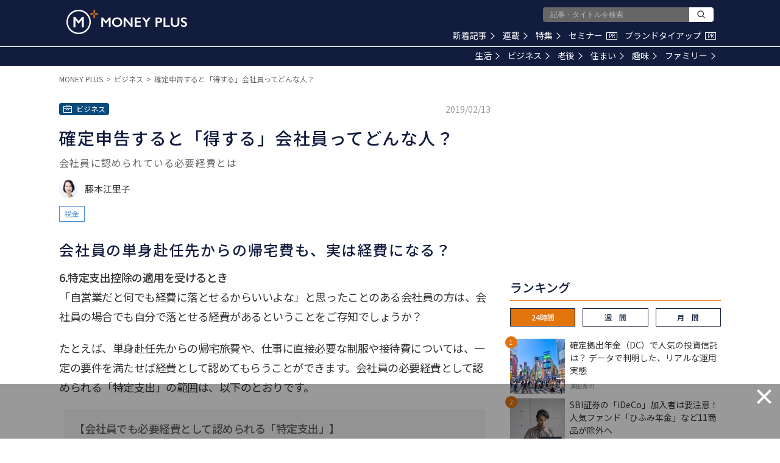

--- FILE ---
content_type: text/html; charset=utf-8
request_url: https://www.google.com/recaptcha/api2/aframe
body_size: 183
content:
<!DOCTYPE HTML><html><head><meta http-equiv="content-type" content="text/html; charset=UTF-8"></head><body><script nonce="yqnp6nA5c-_x5dFKUxYVRg">/** Anti-fraud and anti-abuse applications only. See google.com/recaptcha */ try{var clients={'sodar':'https://pagead2.googlesyndication.com/pagead/sodar?'};window.addEventListener("message",function(a){try{if(a.source===window.parent){var b=JSON.parse(a.data);var c=clients[b['id']];if(c){var d=document.createElement('img');d.src=c+b['params']+'&rc='+(localStorage.getItem("rc::a")?sessionStorage.getItem("rc::b"):"");window.document.body.appendChild(d);sessionStorage.setItem("rc::e",parseInt(sessionStorage.getItem("rc::e")||0)+1);localStorage.setItem("rc::h",'1769824399604');}}}catch(b){}});window.parent.postMessage("_grecaptcha_ready", "*");}catch(b){}</script></body></html>

--- FILE ---
content_type: application/javascript;charset=UTF-8
request_url: https://jp.popin.cc/popin_discovery/recommend?mode=new&url=https%3A%2F%2Fmedia.moneyforward.com%2Farticles%2F2625&r_category=all&period=86400&recent=30&alg=ltr&media=media.moneyforward.com&agency=popinag&device=pc&extra=mac&topn=50&ad=10&uid=00ff0c37a32ce1a7bb81769824386977&info=eyJ1c2VyX3RkX29zIjoiTWFjIiwidXNlcl90ZF9vc192ZXJzaW9uIjoiMTAuMTUuNyIsInVzZXJfdGRfYnJvd3NlciI6IkNocm9tZSIsInVzZXJfdGRfYnJvd3Nlcl92ZXJzaW9uIjoiMTMxLjAuMCIsInVzZXJfdGRfc2NyZWVuIjoiMTI4MHg3MjAiLCJ1c2VyX3RkX3ZpZXdwb3J0IjoiMTI4MHg3MjAiLCJ1c2VyX3RkX3VzZXJfYWdlbnQiOiJNb3ppbGxhLzUuMCAoTWFjaW50b3NoOyBJbnRlbCBNYWMgT1MgWCAxMF8xNV83KSBBcHBsZVdlYktpdC81MzcuMzYgKEtIVE1MLCBsaWtlIEdlY2tvKSBDaHJvbWUvMTMxLjAuMC4wIFNhZmFyaS81MzcuMzY7IENsYXVkZUJvdC8xLjA7ICtjbGF1ZGVib3RAYW50aHJvcGljLmNvbSkiLCJ1c2VyX3RkX3JlZmVycmVyIjoiIiwidXNlcl90ZF9wYXRoIjoiL2FydGljbGVzLzI2MjUiLCJ1c2VyX3RkX2NoYXJzZXQiOiJ1dGYtOCIsInVzZXJfdGRfbGFuZ3VhZ2UiOiJlbi11c0Bwb3NpeCIsInVzZXJfdGRfY29sb3IiOiIyNC1iaXQiLCJ1c2VyX3RkX3RpdGxlIjoiJUU3JUEyJUJBJUU1JUFFJTlBJUU3JTk0JUIzJUU1JTkxJThBJUUzJTgxJTk5JUUzJTgyJThCJUUzJTgxJUE4JUUzJTgwJThDJUU1JUJFJTk3JUUzJTgxJTk5JUUzJTgyJThCJUUzJTgwJThEJUU0JUJDJTlBJUU3JUE0JUJFJUU1JTkzJUExJUUzJTgxJUEzJUUzJTgxJUE2JUUzJTgxJUE5JUUzJTgyJTkzJUUzJTgxJUFBJUU0JUJBJUJBJUVGJUJDJTlGJTIwJUUyJTgwJTkzJTIwTU9ORVklMjBQTFVTIiwidXNlcl90ZF91cmwiOiJodHRwczovL21lZGlhLm1vbmV5Zm9yd2FyZC5jb20vYXJ0aWNsZXMvMjYyNT9wYWdlPTMiLCJ1c2VyX3RkX3BsYXRmb3JtIjoiTGludXggeDg2XzY0IiwidXNlcl90ZF9ob3N0IjoibWVkaWEubW9uZXlmb3J3YXJkLmNvbSIsInVzZXJfdGRfZGV2aWNlIjoicGMiLCJ1c2VyX2RldmljZSI6InBjIiwidXNlcl90aW1lIjoxNzY5ODI0Mzg2OTk2LCJmcnVpdF9ib3hfcG9zaXRpb24iOiIiLCJmcnVpdF9zdHlsZSI6IiJ9&callback=popInRequestCallBack1
body_size: 64157
content:
popInRequestCallBack1({"author_name":null,"image":"cadde2302f35540ea0939c03533420ba.jpg","common_category":["money","career"],"image_url":"https://res.cloudinary.com/hya19ty1g/image/upload/q_auto:good/v1/moneyplus/FP/20190212","title":"確定申告すると「得する」会社員ってどんな人？","category":"キャリア","keyword":[],"url":"https://media.moneyforward.com/articles/2625","pubdate":"201902130000000000","related":[],"hot":[{"url":"https://media.moneyforward.com/articles/3837","title":"大学病院の教授、本給は“公務員並み”でも年収2000万円超えのカラクリ – MONEY PLUS","image":"196b98c74eeb7c5b5ad3e6c1f8bfb748.jpg","pubdate":"000000000000000000","category":"キャリア","safe_text":false,"common_category":["career","money"],"image_url":"https://res.cloudinary.com/hya19ty1g/image/upload/w_1200,q_auto:good/v1/moneyplus/LIFE/20191031_isha1.jpg","author_name":"筒井冨美","task":"moneyforward_media_https_task","safe_image":true,"score":1645},{"url":"https://media.moneyforward.com/articles/5459","title":"勝間和代「“高配当”が期待できる、オススメの投資法とは？」 – MONEY PLUS","image":"859d58c0b1ef749822aeaccf01e77814.jpg","pubdate":"000000000000000000","category":"キャリア","safe_text":true,"common_category":["money","career"],"image_url":"https://res.cloudinary.com/hya19ty1g/image/upload/w_1200,q_auto:good/v1/moneyplus/LIFE/20201012_tousi_eyechatch2.jpg","author_name":"MONEY PLUS編集部","task":"moneyforward_media_https_task","safe_image":true,"score":1148},{"url":"https://media.moneyforward.com/articles/6257","title":"40歳独身、総資産5800万円。数年以内に「FIRE」は実現できる？ – MONEY PLUS","image":"86d4219d9a56f196105d9cad0377346f.jpg","pubdate":"000000000000000000","category":"キャリア","safe_text":true,"common_category":["money","home"],"image_url":"https://res.cloudinary.com/hya19ty1g/image/upload/w_1200,q_auto:good/v1/moneyplus/WRITER/01/m_plus_74176795.jpg","author_name":"鈴木さや子","task":"moneyforward_media_https_task","score":1016},{"url":"https://media.moneyforward.com/articles/5315","title":"ひろゆき「２つの“おいしい制度”も知らず、投資などするな」 – MONEY PLUS","image":"fa0ba63a1bb11e14a5b6471e165efb88.jpg","pubdate":"000000000000000000","category":"キャリア","safe_text":true,"common_category":["money","home"],"image_url":"https://res.cloudinary.com/hya19ty1g/image/upload/w_1200,q_auto:good/v1/moneyplus/LIFE/20200914_hiroyuki.jpg","author_name":"MONEY PLUS編集部","task":"moneyforward_media_https_task","score":989},{"url":"https://media.moneyforward.com/articles/3959","title":"フリーターから投資で利益35億円、テスタ氏が培った「デイトレードの勝ち筋」 – MONEY PLUS","image":"3a9cefa64c57b4f62194bfddc286d943.jpg","pubdate":"000000000000000000","category":"キャリア","safe_text":true,"common_category":["money","career"],"image_url":"https://res.cloudinary.com/hya19ty1g/image/upload/w_1200,q_auto:good/v1/moneyplus/LIFE/20191111_tesuta-1.jpg","author_name":"MONEY PLUS編集部","task":"moneyforward_media_https_task","safe_image":true,"score":736},{"url":"https://media.moneyforward.com/articles/5296","title":"ドラマ「半沢直樹」が10倍面白くなる！大手銀行3行を渡り歩いたプライベートバンカーが語る、半沢のウソ・ホント – MONEY PLUS","image":"e0908d2b39d9c9bc4d2a8922d619df72.jpg","pubdate":"000000000000000000","category":"キャリア","safe_text":false,"common_category":["entertainment","money"],"image_url":"https://res.cloudinary.com/hya19ty1g/image/upload/w_1200,q_auto:good/v1/moneyplus/LIFE/20200911_hanzawa.jpg","author_name":"CGPパートナーズ株式会社","task":"moneyforward_media_https_task","score":551},{"url":"https://media.moneyforward.com/articles/1009","title":"粉飾決済の手口で学ぶ“会計思考力”でリスクを見抜く力","image":"ebb03acef77eb369b9c4d730c36d78da.jpg","pubdate":"201712210000000000","category":"キャリア","safe_text":false,"common_category":["career","money"],"image_url":"https://res.cloudinary.com/hya19ty1g/image/upload/q_auto:good/v1/manetoku/article/uo8knx1nhxnfzc9rqqai","safe_image":true,"task":"moneyforward_media_https_task","score":415},{"url":"https://media.moneyforward.com/articles/6091","title":"1億円貯めれば可能？流行りのFIRE（経済的自立早期リタイア）術を実現する技術とは – MONEY PLUS","image":"416c386f59e68036ca9301353ae54db0.jpg","pubdate":"000000000000000000","category":"キャリア","safe_text":true,"common_category":["money","entertainment"],"image_url":"https://res.cloudinary.com/hya19ty1g/image/upload/w_1200,q_auto:good/v1/moneyplus/NEWS/20210304_FIRE-6.jpg","author_name":"小林虹彦","task":"moneyforward_media_https_task","safe_image":true,"score":322},{"url":"https://media.moneyforward.com/articles/2973","title":"お金持ちがお金持ちとばかり付き合う理由","image":"dce449981bcad966056105bd042bc35e.jpg","pubdate":"201905020000000000","category":"キャリア","safe_text":true,"common_category":["money","career"],"image_url":"https://res.cloudinary.com/hya19ty1g/image/upload/q_auto:good/v1/moneyplus/NEWS/20190502-kurosaka04-title","task":"moneyforward_media_https_task","score":315},{"url":"https://media.moneyforward.com/articles/5177","title":"「半沢直樹」と「黒崎検査官」の対決、元金融庁幹部はどう見たか – MONEY PLUS","image":"68d025b4dc4039301658d22f0cc37365.jpg","pubdate":"202008120000000000","category":"キャリア","safe_text":true,"common_category":["entertainment","money"],"image_url":"https://res.cloudinary.com/hya19ty1g/image/upload/w_1200,q_auto:good/v1/moneyplus/LIFE/20200812_hanzawa.jpg","author_name":"神田潤一","task":"moneyforward_media_https_task","score":302},{"url":"https://media.moneyforward.com/articles/464","title":"明治のカールが販売停止 定番スナックはなぜ消えたのか？","image":"9b7f5e0f0b77c97e1a6d4f9f1d3a6c91.jpg","pubdate":"201706070000000000","category":"キャリア","safe_text":false,"common_category":["business","money"],"image_url":"https://res.cloudinary.com/hya19ty1g/image/upload/q_auto:good/v1/manetoku/article/c9bygkgndrrrx97lgjip","safe_image":true,"task":"moneyforward_media_https_task","score":300},{"url":"https://media.moneyforward.com/articles/2495","title":"フルタイムとパート勤務では、老後の年金額はどれくらい違う？","image":"6b8ff39d1f8ef20ab868d1047221b1e7.jpg","pubdate":"201901140000000000","category":"キャリア","safe_text":true,"common_category":["money","career"],"image_url":"https://res.cloudinary.com/hya19ty1g/image/upload/q_auto:good/v1/moneyplus/FP20190113","task":"moneyforward_media_https_task","score":285},{"url":"https://media.moneyforward.com/articles/5519","title":"勝間和代「マイホームで得する人、賃貸で得する人」 – MONEY PLUS","image":"37f29d96f0134332bc8ff7126bb23559.jpg","pubdate":"000000000000000000","category":"キャリア","safe_text":true,"common_category":["home","money"],"image_url":"https://res.cloudinary.com/hya19ty1g/image/upload/w_1200,q_auto:good/v1/moneyplus/LIFE/20201023_katsumasan2.jpg","author_name":"MONEY PLUS編集部","task":"moneyforward_media_https_task","safe_image":true,"score":241},{"url":"https://media.moneyforward.com/articles/3195","title":"みなし残業込みの給与に注意！額面は同じでも基本給が低いと数年先に思わぬ差 – MONEY PLUS","image":"b0964822963efacad60929f8794717e0.jpg","pubdate":"201906250000000000","category":"キャリア","safe_text":true,"common_category":["money","career"],"image_url":"https://res.cloudinary.com/hya19ty1g/image/upload/w_1200,q_auto:good/v1/moneyplus/LIFE/20190707_kihon.jpg","author_name":"池田幸代","task":"moneyforward_media_https_task","score":238},{"url":"https://media.moneyforward.com/articles/3960","title":"利益35億円突破、勝ち続ける個人投資家の「損切り」と「買い増し」のルール – MONEY PLUS","image":"5c53092e4924a39962135a199b6443f7.jpg","pubdate":"000000000000000000","category":"キャリア","safe_text":true,"common_category":["money","career"],"image_url":"https://res.cloudinary.com/hya19ty1g/image/upload/w_1200,q_auto:good/v1/moneyplus/LIFE/20191111_tesuta-2.jpg","author_name":"MONEY PLUS編集部","task":"moneyforward_media_https_task","safe_image":true,"score":231},{"url":"https://media.moneyforward.com/articles/6155","title":"銀行で投資を勧められたら？銀行員が叩きこまれるセールストーク、4つのテクニック – MONEY PLUS","image":"5f55313fc43e2d62869c568569e1bd83.jpg","pubdate":"000000000000000000","category":"キャリア","safe_text":true,"common_category":["money","home"],"image_url":"https://res.cloudinary.com/hya19ty1g/image/upload/w_1200,q_auto:good/v1/moneyplus/LIFE/20210319_ginkou.jpg","author_name":"加藤隆二","task":"moneyforward_media_https_task","safe_image":true,"score":222},{"url":"https://media.moneyforward.com/articles/4850","title":"資産100倍超を実現、20代の兼業投資家「ラテまっちゃ」さんの小型株トレード法 – MONEY PLUS","image":"654a8ace8029a1031755347776b3ff8e.jpg","pubdate":"202005270000000000","category":"キャリア","safe_text":true,"common_category":["money","career"],"image_url":"https://res.cloudinary.com/hya19ty1g/image/upload/w_1200,q_auto:good/v1/moneyplus/LIFE/20200527_rate.jpg","task":"moneyforward_media_https_task","score":190},{"url":"https://media.moneyforward.com/articles/2681","title":"取り調べは時給8000円､｢高額報酬通訳｣衝撃の実態","image":"36e7d8b099d8e05b260212cf0087b330.jpg","pubdate":"201902250000000000","category":"キャリア","safe_text":false,"common_category":["career","home"],"image_url":"https://res.cloudinary.com/hya19ty1g/image/upload/q_auto:good/v1/moneyplus/NEWS/20190225-shihoutsuyaku-title","task":"moneyforward_media_https_task","score":183},{"url":"https://media.moneyforward.com/articles/3270","title":"｢文教堂｣と｢丸善｣､老舗書店の明暗を分けたのは？ – MONEY PLUS","image":"394c64e8f29718e790ccdce06d78f9e5.jpg","pubdate":"201907090000000000","category":"キャリア","safe_text":true,"common_category":["home","business"],"image_url":"https://res.cloudinary.com/hya19ty1g/image/upload/w_1200,q_auto:good/v1/moneyplus/NEWS/20190710-bunkyodo-gaikan01.jpg","author_name":"伊藤歩","task":"moneyforward_media_https_task","score":177},{"url":"https://media.moneyforward.com/articles/49","title":"企業の巨大買収が失敗に終わる3つの理由","image":"25279c91610aa42f3e7c0ee2239bfa1d.jpg","pubdate":"201605300000000000","category":"キャリア","safe_text":false,"common_category":["money","career"],"image_url":"https://res.cloudinary.com/hya19ty1g/image/upload/q_auto:good/v1/manetoku/article/wonlqfwvrplb9qrjqglz","safe_image":true,"task":"moneyforward_media_https_task","score":175},{"url":"https://media.moneyforward.com/articles/6021","title":"みずほFG株を100万円分買うと年間配当はいくら？失敗を失敗にしない方法を考える – MONEY PLUS","image":"bcca1c794e41de472be3a0a88f18962b.jpg","pubdate":"000000000000000000","category":"キャリア","safe_text":true,"common_category":["money","career"],"image_url":"https://res.cloudinary.com/hya19ty1g/image/upload/w_1200,q_auto:good/v1/moneyplus/LIFE/20210217_shimizusantop.jpg","author_name":"清水洋介","task":"moneyforward_media_https_task","safe_image":true,"score":170},{"url":"https://media.moneyforward.com/articles/1929","title":"なぜ6割の妻たちは夫の早い帰宅を歓迎しないのか？","image":"0648521ec1038438a3c1fd4647b9bc75.jpg","pubdate":"201808270000000000","category":"キャリア","safe_text":false,"common_category":["career","lifestyle"],"image_url":"https://res.cloudinary.com/hya19ty1g/image/upload/q_auto:good/v1/manetoku/article/ha2fqppfzk6uhwokzmac","safe_image":true,"task":"moneyforward_media_https_task","score":163},{"url":"https://media.moneyforward.com/articles/5303","title":"ひろゆき「お金が貯まる人・浪費する人の違い」 – MONEY PLUS","image":"41c2353c21ac3bf30cecd978930c4e66.jpg","pubdate":"000000000000000000","category":"キャリア","safe_text":true,"common_category":["money","entertainment"],"image_url":"https://res.cloudinary.com/hya19ty1g/image/upload/w_1200,q_auto:good/v1/moneyplus/LIFE/20200911_hiroyuki.jpg","author_name":"MONEY PLUS編集部","task":"moneyforward_media_https_task","score":154},{"url":"https://media.moneyforward.com/articles/587","title":"駐在残り3年 “海外だからこそできる投資”を始めたい","image":"4979341a45454bf76e7567fba3861c4d.jpg","pubdate":"201708070000000000","category":"キャリア","safe_text":false,"common_category":["money","home"],"image_url":"https://res.cloudinary.com/hya19ty1g/image/upload/q_auto:good/v1/manetoku/article/rrvmq8k39xvpqnof8qlk","score":152,"task":"moneyforward_media_https_task"},{"url":"https://media.moneyforward.com/articles/2389","title":"“大塚家具ウォッチャー”が語る｢父娘の犯した4つのミス｣","image":"ed9919f1b543dcd4956ca0e7352ec903.jpg","pubdate":"201812100000000000","category":"キャリア","safe_text":false,"common_category":["money","home"],"image_url":"https://res.cloudinary.com/hya19ty1g/image/upload/q_auto:good/v1/moneyplus/20181210-ohtsukakagu","safe_image":true,"task":"moneyforward_media_https_task","score":147},{"url":"https://media.moneyforward.com/articles/3135","title":"｢女子の甘い香り｣まとえるデオコ､男性人気にロート困惑 – MONEY PLUS","image":"d7af64d576e9bc0f703a0bbd6f66f7a6.jpg","pubdate":"201906130000000000","category":"キャリア","safe_text":true,"common_category":["beauty","gourmet"],"image_url":"https://res.cloudinary.com/hya19ty1g/image/upload/w_1200,q_auto:good/v1/moneyplus/NEWS/20190613-deoco4.jpg","author_name":"小島和紘","task":"moneyforward_media_https_task","score":146},{"url":"https://media.moneyforward.com/articles/1036","title":"「仕事が第一」多忙なビジネスマンの“時短”投資術","image":"53bc38657311497fd0a4b57972c826e2.jpg","pubdate":"201712290000000000","category":"キャリア","safe_text":false,"common_category":["money","home"],"image_url":"https://res.cloudinary.com/hya19ty1g/image/upload/q_auto:good/v1/manetoku/article/wmv9al9yvbfxt7rfajaj","safe_image":true,"task":"moneyforward_media_https_task","score":146},{"url":"https://media.moneyforward.com/articles/3402","title":"世帯年収500万未満の主婦は、日雇い派遣で働けないワケ – MONEY PLUS","image":"44735d113895ceed589bced2db20967b.jpg","pubdate":"000000000000000000","category":"キャリア","safe_text":true,"common_category":["career","money"],"image_url":"https://res.cloudinary.com/hya19ty1g/image/upload/w_1200,q_auto:good/v1/moneyplus/LIFE/20190809_kawakamisanphoto.jpg","author_name":"川上敬太郎","task":"moneyforward_media_https_task","score":144},{"url":"https://media.moneyforward.com/articles/6230","title":"資産1億円越えアラフォー夫婦「高収入だけど激務。40代でリタイアできる？」 – MONEY PLUS","image":"4ba7cd4d9ed46587ba1ea17103cda226.jpg","pubdate":"000000000000000000","category":"キャリア","safe_text":true,"common_category":["money","home"],"image_url":"https://res.cloudinary.com/hya19ty1g/image/upload/w_1200,q_auto:good/v1/moneyplus/WRITER/01/m_plus_71473790.jpg","author_name":"伊藤亮太","task":"moneyforward_media_https_task","score":139},{"url":"https://media.moneyforward.com/articles/4569","title":"つみたてNISA初めての暴落…やってはいけないことは？長引いたときの対応 – MONEY PLUS","image":"34ae0477d0d6274531cb18656fcfe265.jpg","pubdate":"202003270000000000","category":"キャリア","safe_text":false,"common_category":["money","career"],"image_url":"https://res.cloudinary.com/hya19ty1g/image/upload/w_1200,q_auto:good/v1/moneyplus/LIFE/20200327_huji.jpg","task":"moneyforward_media_https_task","safe_image":true,"score":126},{"url":"https://media.moneyforward.com/articles/3532","title":"「あわてない」でも大丈夫？50歳から始める老後資金の作り方 – MONEY PLUS","image":"35ced207bbd4fbbca861e6019e513430.jpg","pubdate":"000000000000000000","category":"キャリア","safe_text":true,"common_category":["money","career"],"image_url":"https://res.cloudinary.com/hya19ty1g/image/upload/w_1200,q_auto:good/v1/moneyplus/LIFE/20190905_50sai.jpg","author_name":" 長尾義弘","task":"moneyforward_media_https_task","score":125},{"url":"https://media.moneyforward.com/articles/3146","title":"ちょっぴりネガティブ「すみっコぐらし」が大人に刺さる理由 – MONEY PLUS","image":"a884fae936e1cba75403b3a782ac1647.jpg","pubdate":"201906140000000000","category":"キャリア","safe_text":true,"common_category":["entertainment","hobby"],"image_url":"https://res.cloudinary.com/hya19ty1g/image/upload/w_1200,q_auto:good/v1/moneyplus/NEWS/20190619_sumikko1.jpg","author_name":"石水典子","task":"moneyforward_media_https_task","score":123},{"url":"https://media.moneyforward.com/articles/3114","title":"利回り4～6％､株主優待も魅力的な高配当株3選 – MONEY PLUS","image":"f31897eaeb85a3ddbea7156637a3e272.jpg","pubdate":"201906060000000000","category":"キャリア","safe_text":true,"common_category":["money","home"],"image_url":"https://res.cloudinary.com/hya19ty1g/image/upload/w_1200,q_auto:good/v1/moneyplus/NEWS/20190607-kubota-title.jpg","author_name":"窪田真之","task":"moneyforward_media_https_task","score":122},{"url":"https://media.moneyforward.com/articles/1332","title":"社会人5年目､資産運用より奨学金の返済を優先すべき理由","image":"8c996b81f509f89dac6567da746f7a74.jpg","pubdate":"201803220000000000","category":"キャリア","safe_text":false,"common_category":["money","home"],"image_url":"https://res.cloudinary.com/hya19ty1g/image/upload/q_auto:good/v1/manetoku/article/ncbswgkmfvyb52la0fmo","safe_image":true,"task":"moneyforward_media_https_task","score":122},{"url":"https://media.moneyforward.com/articles/3328","title":"“ボーナスの謎”4回に分けられる理由や引かれる税金、支給の実態は？ – MONEY PLUS","image":"8725ba488e38474d1fe205f0d0115241.jpg","pubdate":"201907260000000000","category":"キャリア","safe_text":true,"common_category":["money","career"],"image_url":"https://res.cloudinary.com/hya19ty1g/image/upload/w_1200,q_auto:good/v1/moneyplus/LIFE/20190814_bonus.jpg","author_name":"池田幸代","task":"moneyforward_media_https_task","score":119},{"url":"https://media.moneyforward.com/articles/6228","title":"「お金の年間スケジュール」税金の支払い漏れがないように！住民税や社会保険料、固定資産税…要チェック – MONEY PLUS","image":"55411351695e22c1dc990738fd179d76.jpg","pubdate":"000000000000000000","category":"キャリア","safe_text":true,"common_category":["money","career"],"image_url":"https://res.cloudinary.com/hya19ty1g/image/upload/w_1200,q_auto:good/v1/moneyplus/LIFE/20210415_huyou.jpg","author_name":"小林虹彦","task":"moneyforward_media_https_task","score":112},{"url":"https://media.moneyforward.com/articles/2104","title":"実家暮らしで資産に余裕、貯蓄1000万超えたら検討すべきこと","image":"304269a4cabe7ce2191226073f6bc97a.jpg","pubdate":"201810090000000000","category":"キャリア","safe_text":true,"common_category":["money","home"],"image_url":"https://res.cloudinary.com/hya19ty1g/image/upload/q_auto:good/v1/manetoku/article/a6scq8ssyxa66b6db3rl","task":"moneyforward_media_https_task","score":108},{"url":"https://media.moneyforward.com/articles/2707","title":"桐谷さん｢四季報を読める人が“株の買い時”を逃すワケ｣","image":"ff7f3e684bad2ca48120b2f851fa9262.jpg","pubdate":"201903020000000000","category":"キャリア","safe_text":false,"common_category":["money","home"],"image_url":"https://res.cloudinary.com/hya19ty1g/image/upload/q_auto:good/v1/moneyplus/NEWS/20190302-kiritani-title","task":"moneyforward_media_https_task","score":107},{"url":"https://media.moneyforward.com/articles/4453","title":"35億円投資家・テスタ氏がデイトレードから中長期トレードに転じた理由 – MONEY PLUS","image":"cb6511cfe39a52cd735febf716877936.jpg","pubdate":"000000000000000000","category":"キャリア","safe_text":true,"common_category":["money","career"],"image_url":"https://res.cloudinary.com/hya19ty1g/image/upload/w_1200,q_auto:good/v1/moneyplus/LIFE/20200228_testa1.1.jpg","author_name":"伊達直太","task":"moneyforward_media_https_task","safe_image":true,"score":106},{"url":"https://media.moneyforward.com/articles/1627","title":"｢放送は副業｣呼ばわり､TBSが直面する株主総会の難題","image":"3e7d06fd3232ac666bca87b75839ada4.jpg","pubdate":"201806110000000000","category":"キャリア","safe_text":false,"common_category":["money","career"],"image_url":"https://res.cloudinary.com/hya19ty1g/image/upload/q_auto:good/v1/manetoku/article/vnpwfr3zk1itwqwdpd6t","safe_image":true,"task":"moneyforward_media_https_task","score":103},{"url":"https://media.moneyforward.com/articles/3466","title":"英国風パブ｢HUB｣の株価がスポーツイベントのたびに上昇する理由 – MONEY PLUS","image":"d4d0da3e6a08c965552029e0099f5da9.jpg","pubdate":"000000000000000000","category":"キャリア","safe_text":true,"common_category":["money","entertainment"],"image_url":"https://res.cloudinary.com/hya19ty1g/image/upload/w_1200,q_auto:good/v1/moneyplus/NEWS/20190819-hub-title.jpg","author_name":"伊藤歩","task":"moneyforward_media_https_task","score":103},{"url":"https://media.moneyforward.com/articles/3982","title":"激務に耐える心臓外科医、後輩が入らず「いつまでも下っ端」で見えない希望 – MONEY PLUS","image":"0f6848082a519c4eea42a4025f456224.jpg","pubdate":"000000000000000000","category":"キャリア","safe_text":true,"common_category":["health","lovemarrige"],"image_url":"https://res.cloudinary.com/hya19ty1g/image/upload/w_1200,q_auto:good/v1/moneyplus/LIFE/20191127_gekai.jpg","author_name":"筒井冨美","task":"moneyforward_media_https_task","safe_image":true,"score":103},{"url":"https://media.moneyforward.com/articles/1388","title":"45歳で総資産5400万､このまま早期リタイアしても大丈夫？","image":"600742752a14a4973f0f623f539a6294.jpg","pubdate":"201804050000000000","category":"キャリア","safe_text":false,"common_category":["money","career"],"image_url":"https://res.cloudinary.com/hya19ty1g/image/upload/q_auto:good/v1/manetoku/article/dpb5kbln7ac1cc20lihr","safe_image":true,"task":"moneyforward_media_https_task","score":100},{"url":"https://media.moneyforward.com/articles/4809","title":"投資の失敗、「買ったら下がる」「売ると上がる」のはなぜなのか – MONEY PLUS","image":"25c89a0f2598cfa4ff43ff6b69859836.jpg","pubdate":"202005180000000000","category":"キャリア","safe_text":false,"common_category":["money","home"],"image_url":"https://res.cloudinary.com/hya19ty1g/image/upload/w_1200,q_auto:good/v1/moneyplus/LIFE/20200521_toushi1.jpg","task":"moneyforward_media_https_task","score":100},{"url":"https://media.moneyforward.com/articles/269","title":"会社員と個人事業主、同じ額を稼いでもこんなに違う","image":"3c431fc0a817762cd872be6a49cb159e.jpg","pubdate":"201702170000000000","category":"キャリア","safe_text":false,"common_category":["career","money"],"image_url":"https://res.cloudinary.com/hya19ty1g/image/upload/q_auto:good/v1/manetoku/article/d3hhrldipbicchrsr1hf","safe_image":true,"task":"moneyforward_media_https_task","score":99},{"url":"https://media.moneyforward.com/articles/5594","title":"贈り物は難しい 「ありがた迷惑なプレゼント」をもらわない秘訣 – MONEY PLUS","image":"d2c7b3af614f739b081bca7585ae7a50.jpg","pubdate":"000000000000000000","category":"キャリア","safe_text":true,"common_category":["lifestyle","lovemarrige"],"image_url":"https://res.cloudinary.com/hya19ty1g/image/upload/w_1200,q_auto:good/v1/moneyplus/LIFE/20201109_nakagawa1.jpg","author_name":"中川淳一郎","task":"moneyforward_media_https_task","safe_image":true,"score":96},{"url":"https://media.moneyforward.com/articles/3144","title":"日本より貯蓄率が低いイタリア、平気で生活を送れる理由 – MONEY PLUS","image":"6fda967d2b5f6b213dc26917b06638d2.jpg","pubdate":"201906140000000000","category":"キャリア","safe_text":true,"common_category":["money","home"],"image_url":"https://res.cloudinary.com/hya19ty1g/image/upload/w_1200,q_auto:good/v1/moneyplus/NEWS/20190614-italy.jpg","author_name":"鈴木圭","task":"moneyforward_media_https_task","safe_image":true,"score":96},{"url":"https://media.moneyforward.com/articles/3658","title":"2年で台数11倍､｢ノッポなタクシー｣が急に普及し始めたワケ – MONEY PLUS","image":"7c75ff36aadb1fc93e1eac2a0f9700dd.jpg","pubdate":"000000000000000000","category":"キャリア","safe_text":true,"common_category":["money","digital"],"image_url":"https://res.cloudinary.com/hya19ty1g/image/upload/w_1200,q_auto:good/v1/moneyplus/NEWS/20190930-taxi-title.jpg","author_name":"伊藤歩","task":"moneyforward_media_https_task","score":96},{"url":"https://media.moneyforward.com/articles/4521","title":"「出会いの場」は日本より多い、在タイ邦人の恋愛模様 – MONEY PLUS","image":"17586ff443ab1f6998974a266eb650d1.jpg","pubdate":"202003160000000000","category":"キャリア","safe_text":true,"common_category":["trip","lovemarrige"],"image_url":"https://res.cloudinary.com/hya19ty1g/image/upload/w_1200,q_auto:good/v1/moneyplus/LIFE/20200318_tai2.jpg","task":"moneyforward_media_https_task","safe_image":true,"score":96},{"url":"https://media.moneyforward.com/articles/2963","title":"つみたてNISA・iDeCoの利益が出ているときはどう行動すべき？ – MONEY PLUS","image":"db948f911ad060f88eed314d7e73730d.jpg","pubdate":"201904260000000000","category":"キャリア","safe_text":true,"common_category":["money","career"],"image_url":"https://res.cloudinary.com/hya19ty1g/image/upload/w_1200,q_auto:good/v1/moneyplus/LIFE/20190516_NISAiDeCo.jpg","author_name":"頼藤太希","task":"moneyforward_media_https_task","safe_image":true,"score":93}],"share":0,"pop":[],"ad":[],"ad_video":[],"ad_image":[],"ad_wave":[],"ad_vast_wave":[],"ad_reserved":[],"ad_reserved_video":[],"ad_reserved_image":[],"ad_reserved_wave":[],"recommend":[{"url":"https://media.moneyforward.com/articles/10434","title":"【NISAで一生モノ】株主優待と配当金も！ひと粒で2度おいしい2026年1月の欲張り銘柄3選 – MONEY PLUS","image":"80f5fff21384d9bc0bb438313cd8a353.jpg","pubdate":"000000000000000000","category":"ビジネス","common_category":["digital","fashion"],"image_url":"https://res.cloudinary.com/hya19ty1g/image/upload/w_1200,q_auto:good/v1/moneyplus/LIFE/20251226mp_pc1.jpg","img_chine_url":"80f5fff21384d9bc0bb438313cd8a353_160.jpg","task":"moneyforward_media_https_task","safe_text":true,"tag":"go_cluster","author_name":"ペリカン","score":204200},{"url":"https://media.moneyforward.com/articles/10482","title":"老後の幸福度は何で決まる？幸せに暮らす人が実践していること – MONEY PLUS","image":"6460e3aef7259970a17d9fb42a24345b.jpg","pubdate":"000000000000000000","category":"老後","common_category":["health","education"],"image_url":"https://res.cloudinary.com/hya19ty1g/image/upload/w_1200,q_auto:good/v1/moneyplus/WRITER/01/pixta_106806923_M.jpg","img_chine_url":"6460e3aef7259970a17d9fb42a24345b_160.jpg","task":"moneyforward_media_https_task","safe_text":true,"tag":"go_cluster","author_name":"長尾義弘","score":98217},{"url":"https://media.moneyforward.com/articles/10480","title":"オルカン超えのリターンも。好成績を収める5つの「アクティブファンド」 – MONEY PLUS","image":"113699d487cbbe098473f0c1763c16ef.jpg","pubdate":"000000000000000000","category":"ビジネス","common_category":["trip","sports"],"image_url":"https://res.cloudinary.com/hya19ty1g/image/upload/w_1200,q_auto:good/v1/moneyplus/LIFE/20260109mp_tz1.jpg","img_chine_url":"113699d487cbbe098473f0c1763c16ef_160.jpg","task":"moneyforward_media_https_task","safe_text":true,"tag":"go_cluster","author_name":"たけぞう","score":81032},{"url":"https://media.moneyforward.com/articles/10501","title":"SBI証券の「iDeCo」加入者は要注意！ 人気ファンド「ひふみ年金」など11商品が除外へ – MONEY PLUS","image":"00cc081c728e5d3780ad78d3d3be0b50.jpg","pubdate":"000000000000000000","category":"ビジネス","common_category":["business","fashion"],"image_url":"https://res.cloudinary.com/hya19ty1g/image/upload/w_1200,q_auto:good/v1/moneyplus/LIFE/20260126mp_ny1.jpg","img_chine_url":"00cc081c728e5d3780ad78d3d3be0b50_160.jpg","task":"moneyforward_media_https_task","safe_text":true,"tag":"go_cluster","author_name":"山中 伸枝","score":75142},{"url":"https://media.moneyforward.com/articles/10491","title":"新NISAの「成長投資枠」にはどんな選択肢がある？ 個別株式やETF…「つみたて投資枠」にはないメリット – MONEY PLUS","image":"c8ba2af8611a03d79ed852416ed943b0.jpg","pubdate":"000000000000000000","category":"ビジネス","common_category":["digital","fashion"],"image_url":"https://res.cloudinary.com/hya19ty1g/image/upload/w_1200,q_auto:good/v1/moneyplus/LIFE/20260115mp_hi1.jpg","img_chine_url":"c8ba2af8611a03d79ed852416ed943b0_160.jpg","task":"moneyforward_media_https_task","safe_text":true,"tag":"go_cluster","author_name":"伊藤寛子","score":33270},{"url":"https://media.moneyforward.com/articles/9977","title":"「そろそろ買い場か」と考える投資家へ 株価急落のオリエンタルランド株は“夢の国”への逆張り投資となるか？ – MONEY PLUS","image":"ece1d831600d59a59c0ff50ffde65de2.jpg","pubdate":"000000000000000000","category":"ビジネス","common_category":["trip","sports"],"image_url":"https://res.cloudinary.com/hya19ty1g/image/upload/w_1200,q_auto:good/v1/moneyplus/LIFE/20250507mp_rf1.jpg","img_chine_url":"ece1d831600d59a59c0ff50ffde65de2_160.jpg","task":"moneyforward_media_https_task","safe_text":true,"tag":"go_cluster","author_name":"藤川 里絵","score":28755},{"url":"https://media.moneyforward.com/articles/10488","title":"2026年「106万円の壁」撤廃、手取り維持にはいくら必要？ 家計が変わる4つの制度 – MONEY PLUS","image":"9995f87941e9b1035854d977e79f7048.jpg","pubdate":"000000000000000000","category":"生活","common_category":["digital","fashion"],"image_url":"https://res.cloudinary.com/hya19ty1g/image/upload/w_1200,q_auto:good/v1/moneyplus/LIFE/20260115mp_yk1.jpg","img_chine_url":"9995f87941e9b1035854d977e79f7048_160.jpg","task":"moneyforward_media_https_task","safe_text":true,"tag":"go_cluster","author_name":"北村 由紀","score":28110},{"url":"https://media.moneyforward.com/articles/10486","title":"「とりあえず新築」が通用しなくなる？ 2026年改正で住宅ローン控除が「中古」も13年に延長へ – MONEY PLUS","image":"844ba70e961bbdf80412a800f4825ed1.jpg","pubdate":"000000000000000000","category":"住まい","common_category":["trip","sports"],"image_url":"https://res.cloudinary.com/hya19ty1g/image/upload/w_1200,q_auto:good/v1/moneyplus/LIFE/20260114mp_eu1.jpg","img_chine_url":"844ba70e961bbdf80412a800f4825ed1_160.jpg","task":"moneyforward_media_https_task","safe_text":true,"tag":"go_cluster","author_name":"内田英子","score":27642},{"url":"https://media.moneyforward.com/articles/10438","title":"「国策に売りなし」2026年の主役株20テーマから5つを厳選！ 有望相場の本命を探る（前編） – MONEY PLUS","image":"6922499438eb449b63e805947f63c34d.jpg","pubdate":"000000000000000000","category":"ビジネス","common_category":["digital","fashion"],"image_url":"https://res.cloudinary.com/hya19ty1g/image/upload/w_1200,q_auto:good/v1/moneyplus/LIFE/20251230mp_na1.jpg","img_chine_url":"6922499438eb449b63e805947f63c34d_160.jpg","task":"moneyforward_media_https_task","safe_text":true,"tag":"go_cluster","author_name":"新井奈央","score":24295},{"url":"https://media.moneyforward.com/articles/10483","title":"復活する「こどもNISA」はジュニアNISAと何が違う？ 児童手当の積立で18年後にいくらになるか試算 – MONEY PLUS","image":"e7d818ba06aa3bcff3030b3f6541304e.jpg","pubdate":"000000000000000000","category":"ビジネス","common_category":["trip","sports"],"image_url":"https://res.cloudinary.com/hya19ty1g/image/upload/w_1200,q_auto:good/v1/moneyplus/LIFE/20260110mp_ny1.jpg","img_chine_url":"e7d818ba06aa3bcff3030b3f6541304e_160.jpg","task":"moneyforward_media_https_task","safe_text":true,"tag":"go_cluster","author_name":"山中 伸枝","score":23957},{"url":"https://media.moneyforward.com/articles/10388","title":"ローン残高は3,300万円 貯めたお金で繰上げ返済か運用か、45歳既婚女性の悩み – MONEY PLUS","image":"48e71d8f6ca8e939d7eb26556caf0983.jpg","pubdate":"000000000000000000","category":"住まい","common_category":["health","career"],"image_url":"https://res.cloudinary.com/hya19ty1g/image/upload/w_1200,q_auto:good/v1/moneyplus/WRITER/01/pixta_123693451_M.jpg","img_chine_url":"48e71d8f6ca8e939d7eb26556caf0983_160.jpg","task":"moneyforward_media_https_task","safe_text":true,"tag":"go_cluster","author_name":"飯田道子","score":21639},{"url":"https://media.moneyforward.com/articles/10431","title":"退職金・DB・DCの「手取り」を最大化する受け取り方とは？ 知っておきたい税金の仕組み – MONEY PLUS","image":"8a6611efe3dd7139e7e357ab6a1c8cc3.jpg","pubdate":"000000000000000000","category":"老後","common_category":["digital","fashion"],"image_url":"https://res.cloudinary.com/hya19ty1g/image/upload/w_1200,q_auto:good/v1/moneyplus/LIFE/20251226mp_ny1.jpg","img_chine_url":"8a6611efe3dd7139e7e357ab6a1c8cc3_160.jpg","task":"moneyforward_media_https_task","safe_text":true,"tag":"go_cluster","author_name":"山中 伸枝","score":16321},{"url":"https://media.moneyforward.com/articles/10502","title":"NISAで注意したほうがいい「投資信託」とは？ 意外と知らない運用会社の「破綻リスク」 – MONEY PLUS","image":"67db4c4a94bb2b2d64fc430104faf72b.jpg","pubdate":"000000000000000000","category":"ビジネス","common_category":["home","money"],"image_url":"https://res.cloudinary.com/hya19ty1g/image/upload/w_1200,q_auto:good/v1/moneyplus/LIFE/20260126mp_ms1.jpg","img_chine_url":"67db4c4a94bb2b2d64fc430104faf72b_160.jpg","task":"moneyforward_media_https_task","safe_text":false,"tag":"go_cluster","author_name":"鈴木雅光","score":15767},{"url":"https://media.moneyforward.com/articles/10477","title":"JAL Pay・松屋で最大20％、マクドナルドやしまむらも！ 1月の注目キャンペーンまとめ – MONEY PLUS","image":"1d4a9d1d1f3bf176a1c0e634eda610f8.jpg","pubdate":"000000000000000000","category":"生活","common_category":["trip","sports"],"image_url":"https://res.cloudinary.com/hya19ty1g/image/upload/w_1200,q_auto:good/v1/moneyplus/LIFE/20260107mp_hh1.jpg","img_chine_url":"1d4a9d1d1f3bf176a1c0e634eda610f8_160.jpg","task":"moneyforward_media_https_task","safe_text":true,"tag":"go_cluster","author_name":"ハイジ博士","score":15701},{"url":"https://media.moneyforward.com/articles/10472","title":"株価数倍の「スター銘柄」候補は？ 防衛・サイバー・半導体特需に潜む「2026年の主役」を探す（後編） – MONEY PLUS","image":"5212c0bb51277c4e28622dc861a6649a.jpg","pubdate":"000000000000000000","category":"ビジネス","common_category":["digital","fashion"],"image_url":"https://res.cloudinary.com/hya19ty1g/image/upload/w_1200,q_auto:good/v1/moneyplus/LIFE/20260105mp_na1.jpg","img_chine_url":"5212c0bb51277c4e28622dc861a6649a_160.jpg","task":"moneyforward_media_https_task","safe_text":true,"tag":"go_cluster","author_name":"新井奈央","score":14796},{"url":"https://media.moneyforward.com/articles/10485","title":"美容家電の「ヤーマン」と「Aiロボティクス」明暗分けた決算。株価低迷の元王者と最高益企業の決定的な差とは？ – MONEY PLUS","image":"a98f148f402c6f2b8710b22912a81a8d.jpg","pubdate":"000000000000000000","category":"ビジネス","common_category":["trip","sports"],"image_url":"https://res.cloudinary.com/hya19ty1g/image/upload/w_1200,q_auto:good/v1/moneyplus/LIFE/20260114mp_rf1.jpg","img_chine_url":"a98f148f402c6f2b8710b22912a81a8d_160.jpg","task":"moneyforward_media_https_task","safe_text":true,"tag":"go_cluster","author_name":"藤川 里絵","score":14463},{"url":"https://media.moneyforward.com/articles/10473","title":"人生100年時代「長生き」こそが武器になる。時間を「富」に変える、これからのマネープラン – MONEY PLUS","image":"5cc1d8b5dc76a2436ac4b921b229fe93.jpg","pubdate":"000000000000000000","category":"老後","common_category":["digital","fashion"],"image_url":"https://res.cloudinary.com/hya19ty1g/image/upload/w_1200,q_auto:good/v1/moneyplus/LIFE/20260105mp_mm1.jpg","img_chine_url":"5cc1d8b5dc76a2436ac4b921b229fe93_160.jpg","task":"moneyforward_media_https_task","safe_text":true,"tag":"go_cluster","author_name":"村井 美則","score":12280},{"url":"https://media.moneyforward.com/articles/10475","title":"2027年開始「こどもNISA」は全員やるべき？ 事前に知っておきたい注意点 – MONEY PLUS","image":"2c0289408a51b59b93c9d230afbb6648.jpg","pubdate":"000000000000000000","category":"生活","common_category":["digital","fashion"],"image_url":"https://res.cloudinary.com/hya19ty1g/image/upload/w_1200,q_auto:good/v1/moneyplus/LIFE/20260107mp_mn1.jpg","img_chine_url":"2c0289408a51b59b93c9d230afbb6648_160.jpg","task":"moneyforward_media_https_task","safe_text":true,"tag":"go_cluster","author_name":"西山美紀","score":12067},{"url":"https://media.moneyforward.com/articles/10435","title":"「178万円の壁」への引き上げ、住宅ローン控除の延長、出産費用の保険適用…2026年上半期の【お金のイベントカレンダー】 – MONEY PLUS","image":"839fa1517bd571d205d268c082171b2b.jpg","pubdate":"000000000000000000","category":"生活","common_category":["health","digital"],"image_url":"https://res.cloudinary.com/hya19ty1g/image/upload/w_1200,q_auto:good/v1/moneyplus/LIFE/20251229mp_ty1.jpg","img_chine_url":"839fa1517bd571d205d268c082171b2b_160.jpg","task":"moneyforward_media_https_task","safe_text":true,"tag":"go_cluster","author_name":"舟本美子","score":11533},{"url":"https://media.moneyforward.com/articles/9204","title":"【新NISA】オルカン以外の選択肢は何がある？ 成長投資枠の使い道 – MONEY PLUS","image":"21cbccb38ab1218d479c5355f7e4b57a.jpg","pubdate":"000000000000000000","category":"ビジネス","safe_text":true,"common_category":["money","home"],"image_url":"https://res.cloudinary.com/hya19ty1g/image/upload/w_1200,q_auto:good/v1/moneyplus/LIFE/20240205mp_nisa.jpg","author_name":"山中 伸枝","task":"moneyforward_media_https_task","score":10342},{"url":"https://media.moneyforward.com/articles/10489","title":"高額療養費制度に「年間上限」が導入されると何が変わる？ がん治療の医療費と収入減が家計に与える影響 – MONEY PLUS","image":"76abc72e610f0bad096e99917a47ca85.jpg","pubdate":"000000000000000000","category":"生活","common_category":["economy","lifestyle"],"image_url":"https://res.cloudinary.com/hya19ty1g/image/upload/w_1200,q_auto:good/v1/moneyplus/LIFE/20260115mp_ck0.jpg","img_chine_url":"76abc72e610f0bad096e99917a47ca85_160.jpg","task":"moneyforward_media_https_task","safe_text":true,"tag":"go_cluster","author_name":"黒田ちはる","score":10308},{"url":"https://media.moneyforward.com/articles/10505","title":"「イオン」「ライフ」「ヤオコー」…食料品消費税ゼロ公約で注目、スーパー株の決算比較 – MONEY PLUS","image":"027fa782ebb4c8789ee743311c8db05f.jpg","pubdate":"000000000000000000","category":"ビジネス","common_category":["money","home"],"image_url":"https://res.cloudinary.com/hya19ty1g/image/upload/w_1200,q_auto:good/v1/moneyplus/LIFE/20260127mp_rf1.jpg","img_chine_url":"027fa782ebb4c8789ee743311c8db05f_160.jpg","task":"moneyforward_media_https_task","safe_text":true,"tag":"go_cluster","author_name":"藤川 里絵","score":10150},{"url":"https://media.moneyforward.com/articles/10503","title":"確定拠出年金（DC）で人気の投資信託は？ データで判明した、リアルな運用実態 – MONEY PLUS","image":"bf4feb928dccee39af3f74e135b0fc67.jpg","pubdate":"000000000000000000","category":"ビジネス","common_category":["economy","business"],"image_url":"https://res.cloudinary.com/hya19ty1g/image/upload/w_1200,q_auto:good/v1/moneyplus/LIFE/20260126mp_ku1.jpg","img_chine_url":"bf4feb928dccee39af3f74e135b0fc67_160.jpg","task":"moneyforward_media_https_task","safe_text":true,"tag":"go_cluster","author_name":"浦田春河","score":9596},{"url":"https://media.moneyforward.com/articles/10492","title":"「2026年 世界10大リスク」発表――不確実な時代、投資家は何を見るべきか – MONEY PLUS","image":"142f6a80145bddc367e8535df7da87f8.jpg","pubdate":"000000000000000000","category":"ビジネス","common_category":["trip","sports"],"image_url":"https://res.cloudinary.com/hya19ty1g/image/upload/w_1200,q_auto:good/v1/moneyplus/WRITER/01/pixta_55526546_M.jpg","img_chine_url":"142f6a80145bddc367e8535df7da87f8_160.jpg","task":"moneyforward_media_https_task","safe_text":true,"tag":"go_cluster","author_name":"三井 智映子","score":8738},{"url":"https://media.moneyforward.com/articles/10389","title":"“投資の神様”が狙う「次の日本株」はなに？ 過去の傾向と現状から徹底考察 – MONEY PLUS","image":"8bef9e39398b6a4f98d73f67b279624e.jpg","pubdate":"000000000000000000","category":"ビジネス","common_category":["digital","fashion"],"image_url":"https://res.cloudinary.com/hya19ty1g/image/upload/w_1200,q_auto:good/v1/moneyplus/LIFE/20251201mp_na1.jpg","img_chine_url":"8bef9e39398b6a4f98d73f67b279624e_160.jpg","task":"moneyforward_media_https_task","safe_text":true,"tag":"go_cluster","author_name":"新井奈央","score":6296},{"url":"https://media.moneyforward.com/articles/10474","title":"「ユニクロ」「しまむら」「アンドエスティ」… 逆風のアパレル業界でも過去最高益を更新する6社とは？ – MONEY PLUS","image":"129210739d209267580cf445d792e159.jpg","pubdate":"000000000000000000","category":"ビジネス","common_category":["health","education"],"image_url":"https://res.cloudinary.com/hya19ty1g/image/upload/w_1200,q_auto:good/v1/moneyplus/LIFE/20260106mp_rf1.jpg","img_chine_url":"129210739d209267580cf445d792e159_160.jpg","task":"moneyforward_media_https_task","safe_text":true,"tag":"go_cluster","author_name":"藤川 里絵","score":6237},{"url":"https://media.moneyforward.com/articles/8800","title":"知っておきたい 「180万円の壁」。60歳パート主婦「夫の健康保険の扶養に入れますか？」 – MONEY PLUS","image":"2329e9713806e576cbee5e5daa7c4b8f.jpg","pubdate":"000000000000000000","category":"老後","safe_text":true,"common_category":["money","career"],"image_url":"https://res.cloudinary.com/hya19ty1g/image/upload/w_1200,q_auto:good/v1/moneyplus/LIFE/20230726_fuyou0.jpg","author_name":"三原由紀","task":"moneyforward_media_https_task","score":5839},{"url":"https://media.moneyforward.com/articles/10439","title":"2026年の家計を軽くする！ 「固定費の棚卸し」の手順 – MONEY PLUS","image":"2cd520c62a01a6b9228943b82c5ad9bf.jpg","pubdate":"000000000000000000","category":"生活","common_category":["digital","fashion"],"image_url":"https://res.cloudinary.com/hya19ty1g/image/upload/w_1200,q_auto:good/v1/moneyplus/LIFE/20251230mp_ky1.jpg","img_chine_url":"2cd520c62a01a6b9228943b82c5ad9bf_160.jpg","task":"moneyforward_media_https_task","safe_text":true,"tag":"go_cluster","author_name":"矢野きくの","score":5520},{"url":"https://media.moneyforward.com/articles/9479","title":"株主優待廃止で株価急落の「サイゼリヤ」、過去に廃止した企業のその後の株価はどうなっている？ – MONEY PLUS","image":"fc6a2a2bcbeb5d0524fdf55f3366b9f6.jpg","pubdate":"000000000000000000","category":"ビジネス","common_category":["health","education"],"image_url":"https://res.cloudinary.com/hya19ty1g/image/upload/w_1200,q_auto:good/v1/moneyplus/LIFE/20240716mp_saizeriya1.jpg","task":"moneyforward_media_https_task","safe_text":true,"tag":"go_cluster","author_name":"藤川 里絵","score":5260},{"url":"https://media.moneyforward.com/articles/8768","title":"クレジットカード会社から届く無料の保険案内、加入したほうが得？ そうともいえない理由 – MONEY PLUS","image":"cd11b28d21136441e3d69d8118ccf28f.jpg","pubdate":"000000000000000000","category":"生活","safe_text":true,"common_category":["money","career"],"image_url":"https://res.cloudinary.com/hya19ty1g/image/upload/w_1200,q_auto:good/v1/moneyplus/LIFE/20230711_hoken0.jpg","author_name":"寺田 紀代子","task":"moneyforward_media_https_task","score":5092},{"url":"https://media.moneyforward.com/articles/10430","title":"2026年「午尻下がり」にどう備える？ 来年の戦略として注目したい「高配当ETF」 – MONEY PLUS","image":"31ba53a57103c9af7743c7d43ff83fd9.jpg","pubdate":"000000000000000000","category":"ビジネス","common_category":["trip","sports"],"image_url":"https://res.cloudinary.com/hya19ty1g/image/upload/w_1200,q_auto:good/v1/moneyplus/LIFE/20251226mp_tz1.jpg","img_chine_url":"31ba53a57103c9af7743c7d43ff83fd9_160.jpg","task":"moneyforward_media_https_task","safe_text":true,"tag":"go_cluster","author_name":"たけぞう","score":4951},{"url":"https://media.moneyforward.com/articles/10497","title":"月3万円分のポイントも狙える？ ポイ活で投資資金「約100万円」を作る方法 – MONEY PLUS","image":"8a53ed7f6bdf9f09d0209c268cf28e6a.jpg","pubdate":"000000000000000000","category":"生活","common_category":["money","digital"],"image_url":"https://res.cloudinary.com/hya19ty1g/image/upload/w_1200,q_auto:good/v1/moneyplus/LIFE/20260122mp_hh1.jpg","img_chine_url":"8a53ed7f6bdf9f09d0209c268cf28e6a_160.jpg","task":"moneyforward_media_https_task","safe_text":true,"tag":"go_cluster","author_name":"ハイジ博士","score":4873},{"url":"https://media.moneyforward.com/articles/9289","title":"【新NISA】積立をとりあえず1万円でしてはいけない理由 – MONEY PLUS","image":"d0ad4f0c2b003498d96a1b746a6de999.jpg","pubdate":"000000000000000000","category":"老後","safe_text":true,"common_category":["money","home"],"image_url":"https://res.cloudinary.com/hya19ty1g/image/upload/w_1200,q_auto:good/v1/moneyplus/LIFE/20240415mp_nisa_ideco.jpg","author_name":"山中 伸枝","task":"moneyforward_media_https_task","score":4805},{"url":"https://media.moneyforward.com/articles/10498","title":"【新NISA】楽天証券が700万口座突破！ 米国株が18時から取引可能に – MONEY PLUS","image":"e05d64614cb044d832e547c3d2e6a7c7.jpg","pubdate":"000000000000000000","category":"ビジネス","common_category":["digital","economy"],"image_url":"https://res.cloudinary.com/hya19ty1g/image/upload/w_1200,q_auto:good/v1/moneyplus/LIFE/20260123mp_tz1.jpg","img_chine_url":"e05d64614cb044d832e547c3d2e6a7c7_160.jpg","task":"moneyforward_media_https_task","safe_text":true,"tag":"go_cluster","author_name":"たけぞう","score":4804},{"url":"https://media.moneyforward.com/articles/10479","title":"日経平均は4桁超の上昇で幕開けの午年！格言「午尻下がり」を点検の引き金に – MONEY PLUS","image":"7a614608b2bb3740d4c090c79391ae1b.jpg","pubdate":"000000000000000000","category":"ビジネス","common_category":["digital","fashion"],"image_url":"https://res.cloudinary.com/hya19ty1g/image/upload/w_1200,q_auto:good/v1/moneyplus/WRITER/01/20260111-mitsui1.jpg","img_chine_url":"7a614608b2bb3740d4c090c79391ae1b_160.jpg","task":"moneyforward_media_https_task","safe_text":true,"tag":"go_cluster","author_name":"三井 智映子","score":4726},{"url":"https://media.moneyforward.com/articles/10065","title":"「一風堂」「町田商店」「山岡家」ラーメン御三家、株価と業績で圧倒した1社は？ – MONEY PLUS","image":"bbb7d9e9bb0451ace62dd263909e8a92.jpg","pubdate":"000000000000000000","category":"ビジネス","common_category":["digital","fashion"],"image_url":"https://res.cloudinary.com/hya19ty1g/image/upload/w_1200,q_auto:good/v1/moneyplus/LIFE/20250610mp_rf1.jpg","img_chine_url":"bbb7d9e9bb0451ace62dd263909e8a92_160.jpg","task":"moneyforward_media_https_task","safe_text":true,"tag":"go_cluster","author_name":"藤川 里絵","score":4596},{"url":"https://media.moneyforward.com/articles/10390","title":"企業型確定拠出年金（企業型DC）、定年時に「損をしない」受け取り方とは？ – MONEY PLUS","image":"ec1b517e85b0fd37c06f20c848225d58.jpg","pubdate":"000000000000000000","category":"老後","common_category":["digital","fashion"],"image_url":"https://res.cloudinary.com/hya19ty1g/image/upload/w_1200,q_auto:good/v1/moneyplus/LIFE/20251201mp_ny1.jpg","img_chine_url":"ec1b517e85b0fd37c06f20c848225d58_160.jpg","task":"moneyforward_media_https_task","safe_text":true,"tag":"go_cluster","author_name":"山中 伸枝","score":4580},{"url":"https://media.moneyforward.com/articles/9750","title":"決算好調な「くら寿司」＆「スシロー」、株価は明暗が分かれる結果に…要因は、株主優待と寿司ネタ？ – MONEY PLUS","image":"2c45bfbf6d2b49cd1fc893a5b5e31890.jpg","pubdate":"000000000000000000","category":"ビジネス","common_category":["lovemarrige","gourmet"],"image_url":"https://res.cloudinary.com/hya19ty1g/image/upload/w_1200,q_auto:good/v1/moneyplus/LIFE/20241218mp_rf1.jpg","img_chine_url":"2c45bfbf6d2b49cd1fc893a5b5e31890_160.jpg","task":"moneyforward_media_https_task","safe_text":true,"tag":"go_cluster","author_name":"藤川 里絵","score":4264},{"url":"https://media.moneyforward.com/articles/10495","title":"同じ給料なのになぜ差は開く？「1000万円貯まる人」と「貯蓄ゼロの人」の違い – MONEY PLUS","image":"5dbeb6052b8fdeed969d7249da4490af.jpg","pubdate":"000000000000000000","category":"生活","common_category":["money","career"],"image_url":"https://res.cloudinary.com/hya19ty1g/image/upload/w_1200,q_auto:good/v1/moneyplus/LIFE/20260120mp_mn1.jpg","img_chine_url":"5dbeb6052b8fdeed969d7249da4490af_160.jpg","task":"moneyforward_media_https_task","safe_text":true,"tag":"go_cluster","author_name":"西山美紀","score":3896},{"url":"https://media.moneyforward.com/articles/10427","title":"子ども向けNISA構想をきっかけに考える、子どもの将来のための投資 – MONEY PLUS","image":"9b4f7df0ebe16dda3c07e15b307309fc.jpg","pubdate":"000000000000000000","category":"ビジネス","common_category":["health","career"],"image_url":"https://res.cloudinary.com/hya19ty1g/image/upload/w_1200,q_auto:good/v1/moneyplus/WRITER/01/20260103-mitsui3.jpg","img_chine_url":"9b4f7df0ebe16dda3c07e15b307309fc_160.jpg","task":"moneyforward_media_https_task","safe_text":true,"tag":"go_cluster","author_name":"三井 智映子","score":3632},{"url":"https://media.moneyforward.com/articles/9200","title":"【新NISA】楽天証券でお得に投資をする方法まとめ – MONEY PLUS","image":"9fbec0231dd25a5add6a0c4f25a45718.jpg","pubdate":"000000000000000000","category":"ビジネス","safe_text":true,"common_category":["money","career"],"image_url":"https://res.cloudinary.com/hya19ty1g/image/upload/w_1200,q_auto:good/v1/moneyplus/LIFE/20240201mp_rakuten_1.jpg","author_name":"頼藤太希","task":"moneyforward_media_https_task","score":3210},{"url":"https://media.moneyforward.com/articles/9536","title":"扶養に入りながら働くなら年収いくらがお得？ 「年収の壁」で損したくない人向けのポイントをQ&A形式で解説 – MONEY PLUS","image":"7c2eebc1c5c47d092f76ce619f7ce70e.jpg","pubdate":"000000000000000000","category":"ビジネス","common_category":["health","education"],"image_url":"https://res.cloudinary.com/hya19ty1g/image/upload/w_1200,q_auto:good/v1/moneyplus/LIFE/20240828mp_kabe1.jpg","img_chine_url":"7c2eebc1c5c47d092f76ce619f7ce70e_160.jpg","task":"moneyforward_media_https_task","safe_text":true,"tag":"go_cluster","author_name":"頼藤太希","score":2998},{"url":"https://media.moneyforward.com/articles/9591","title":"新NISAはオルカン1本？それとも投資信託を複数保有？どちらを選ぶべきか金融アナリストが解説 – MONEY PLUS","image":"690543118876106e7115d7573883301d.jpg","pubdate":"000000000000000000","category":"ビジネス","common_category":["health","career"],"image_url":"https://res.cloudinary.com/hya19ty1g/image/upload/w_1200,q_auto:good/v1/moneyplus/WRITER/01/m_plus_52964933.jpg","img_chine_url":"690543118876106e7115d7573883301d_160.jpg","task":"moneyforward_media_https_task","safe_text":true,"tag":"go_cluster","author_name":"三井 智映子","score":2993},{"url":"https://media.moneyforward.com/articles/10496","title":"新NISA、口座開設したけど「まだ0円」の人へ…「月1万円」から始めるなら何を選ぶ？  – MONEY PLUS","image":"0ef054f65162e001237f1538a0f1b1ca.jpg","pubdate":"000000000000000000","category":"ビジネス","common_category":["business","fashion"],"image_url":"https://res.cloudinary.com/hya19ty1g/image/upload/w_1200,q_auto:good/v1/moneyplus/LIFE/20260121mp_cu1.jpg","img_chine_url":"0ef054f65162e001237f1538a0f1b1ca_160.jpg","task":"moneyforward_media_https_task","safe_text":true,"tag":"go_cluster","author_name":"上原 千華子","score":2753},{"url":"https://media.moneyforward.com/articles/10493","title":"1年で7000億円超の不正取引…新NISA時代に知っておきたいセキュリティ対策 – MONEY PLUS","image":"6d9be6e06359d6f197dbf438b200fa07.jpg","pubdate":"000000000000000000","category":"ビジネス","common_category":["digital","business"],"image_url":"https://res.cloudinary.com/hya19ty1g/image/upload/w_1200,q_auto:good/v1/moneyplus/LIFE/20260116mp_kk1.jpg","img_chine_url":"6d9be6e06359d6f197dbf438b200fa07_160.jpg","task":"moneyforward_media_https_task","safe_text":true,"tag":"go_cluster","author_name":"小松原和仁","score":2712},{"url":"https://media.moneyforward.com/articles/10078","title":"【2026年変更】106万円の壁撤廃で、60歳以降の「180万円の壁」はどう変わる？ – MONEY PLUS","image":"ce4f9d9c7bf4ea3bf9bbc05dd85a0727.jpg","pubdate":"000000000000000000","category":"老後","common_category":["health","education"],"image_url":"https://res.cloudinary.com/hya19ty1g/image/upload/w_1200,q_auto:good/v1/moneyplus/LIFE/20250618mp_ym1.jpg","img_chine_url":"ce4f9d9c7bf4ea3bf9bbc05dd85a0727_160.jpg","task":"moneyforward_media_https_task","safe_text":true,"tag":"go_cluster","author_name":"三原由紀","score":2548},{"url":"https://media.moneyforward.com/articles/9798","title":"全国民をがっかりさせたはずのフジHDの株価が急騰！ 考えられる2つの理由は？ – MONEY PLUS","image":"02b8dff9e7f142076e58ea4602e92931.jpg","pubdate":"000000000000000000","category":"ビジネス","common_category":["lovemarrige","fashion"],"image_url":"https://res.cloudinary.com/hya19ty1g/image/upload/w_1200,q_auto:good/v1/moneyplus/LIFE/20250122mp_rf1.jpg","img_chine_url":"02b8dff9e7f142076e58ea4602e92931_160.jpg","task":"moneyforward_media_https_task","safe_text":false,"tag":"go_cluster","author_name":"藤川 里絵","score":2493},{"url":"https://media.moneyforward.com/articles/10412","title":"お金が減るのが怖い人へ。堅実に資産を増やすための資産配分の考え方 – MONEY PLUS","image":"fb0bec091189c5b7e0343ca3e1f5ae40.jpg","pubdate":"000000000000000000","category":"ビジネス","common_category":["trip","sports"],"image_url":"https://res.cloudinary.com/hya19ty1g/image/upload/w_1200,q_auto:good/v1/moneyplus/LIFE/20251215mp_ty1.jpg","img_chine_url":"fb0bec091189c5b7e0343ca3e1f5ae40_160.jpg","task":"moneyforward_media_https_task","safe_text":true,"tag":"go_cluster","author_name":"頼藤太希","score":2459},{"url":"https://media.moneyforward.com/articles/10400","title":"「オルカン」一本で大丈夫？ オルカン投資家が考えるべき次の投資戦略 – MONEY PLUS","image":"316b8d3c6768e81f9f48aec493d58f7d.jpg","pubdate":"000000000000000000","category":"ビジネス","common_category":["trip","sports"],"image_url":"https://res.cloudinary.com/hya19ty1g/image/upload/w_1200,q_auto:good/v1/moneyplus/LIFE/20251208mp_km1.jpg","img_chine_url":"316b8d3c6768e81f9f48aec493d58f7d_160.jpg","task":"moneyforward_media_https_task","safe_text":true,"tag":"go_cluster","author_name":"松本 耕太郎","score":2439},{"url":"https://media.moneyforward.com/articles/10143","title":"60歳で迎える\"お宝個人年金保険\"、どう受け取るのが正解？ – MONEY PLUS","image":"639d0e2d34e52769c0b997b5e0613c4a.jpg","pubdate":"000000000000000000","category":"老後","common_category":["digital","fashion"],"image_url":"https://res.cloudinary.com/hya19ty1g/image/upload/w_1200,q_auto:good/v1/moneyplus/LIFE/20250728mp_ym1.jpg","img_chine_url":"639d0e2d34e52769c0b997b5e0613c4a_160.jpg","task":"moneyforward_media_https_task","safe_text":true,"tag":"go_cluster","author_name":"三原由紀","score":2408}],"cookie":[],"cf":[],"e_ranking":[{"rt50":"20104","rt60":"25862","rt30":"13261","rt40":"15761","rt90":"17980","rt70":"27993","rt0":"0","rt80":"26708","0":"-6068","100":"94","rt10":"3174","rt100":"5245","rt20":"7826","90":"324","80":"568","70":"677","60":"726","50":"670","time":"163897","40":"650","updated":"1769809808681","30":"796","20":"755","10":"808","url":"https://media.moneyforward.com/articles/10502","pv":58,"score":2690.767963085036,"title":"NISAで注意したほうがいい「投資信託」とは？ 意外と知らない運用会社の「破綻リスク」 – MONEY PLUS","image":"67db4c4a94bb2b2d64fc430104faf72b.jpg"},{"rt50":"464","rt60":"627","rt30":"208","rt40":"165","rt90":"727","rt70":"549","rt0":"0","rt80":"676","0":"-100","100":"1","rt100":"85","rt10":"46","rt20":"295","90":"9","80":"9","70":"10","60":"13","50":"11","time":"3836","40":"5","30":"10","updated":"1769821933124","20":"23","10":"9","url":"https://media.moneyforward.com/articles/10507","pv":43,"score":2025.3,"title":"金・銀高騰は警告か？インフレ再燃下で見直される「コモディティ投資」の本質 – MONEY PLUS","image":"000c1395f8c4996cc67973c1b3f8e89e.jpg"},{"rt50":"16908","rt60":"22158","rt30":"10496","rt40":"13619","rt90":"18324","rt70":"25994","rt0":"0","rt80":"26383","0":"-4089","100":"57","rt10":"1736","rt100":"3859","rt20":"5832","90":"247","80":"398","70":"456","60":"472","time":"145170","50":"455","40":"489","30":"539","updated":"1769811188374","20":"527","10":"449","url":"https://media.moneyforward.com/articles/10369","pv":20,"score":946.5394962093421,"title":"「確定拠出年金」を老後資金と見なしていない人は多い？― 3万6,000人調査でわかったDCの現在地 – MONEY PLUS","image":"b4ec07d2fafbfb33a2e05dd54e794e3c.jpg"},{"rt50":"168442","rt60":"243230","rt30":"73365","rt40":"115572","rt90":"178880","rt70":"375424","rt0":"0","rt80":"348048","0":"-35774","100":"463","rt10":"14698","rt100":"32860","rt20":"44201","90":"2295","80":"4924","70":"6259","60":"5100","50":"4195","time":"1591814","40":"3543","30":"3108","updated":"1769816174114","20":"3035","10":"2852","url":"https://media.moneyforward.com/articles/9977","pv":16,"score":860.8844412142897,"title":"「そろそろ買い場か」と考える投資家へ 株価急落のオリエンタルランド株は“夢の国”への逆張り投資となるか？ – MONEY PLUS","image":"ece1d831600d59a59c0ff50ffde65de2.jpg"},{"rt50":"58213","rt60":"99701","rt30":"27471","rt40":"41066","rt90":"63551","rt70":"139262","rt0":"0","rt80":"119565","0":"-20341","100":"306","rt100":"15987","rt10":"7607","rt20":"18404","90":"1331","80":"2843","70":"3533","60":"2914","time":"589671","50":"2070","40":"1860","30":"1712","updated":"1769814433082","20":"1856","10":"1916","url":"https://media.moneyforward.com/articles/10388","pv":13,"score":693.7594021926159,"title":"ローン残高は3,300万円 貯めたお金で繰上げ返済か運用か、45歳既婚女性の悩み – MONEY PLUS","image":"48e71d8f6ca8e939d7eb26556caf0983.jpg"},{"rt50":"263465","rt60":"310437","rt30":"99139","rt40":"159240","rt90":"207331","rt70":"292640","rt0":"0","rt80":"275109","0":"-110251","100":"2205","rt10":"24529","rt100":"65053","rt20":"60437","90":"7872","80":"11619","70":"13262","60":"15261","50":"15535","time":"1757797","40":"12772","updated":"1769817190136","30":"11124","20":"10506","10":"10095","url":"https://media.moneyforward.com/articles/9231","pv":8,"score":408.87937524376196,"title":"【NISAで一生モノ】株主優待と配当金も！ひと粒で2度おいしい3月の欲張り銘柄3選 – MONEY PLUS","image":"07d23896771e6c58b26be41e11f1d4fb.jpg"},{"rt50":"50810","rt60":"58781","rt30":"32808","rt40":"44934","rt90":"68642","rt70":"69752","rt80":"81474","rt0":"0","0":"-11527","100":"197","rt10":"8785","rt100":"17801","rt20":"20824","90":"833","80":"1139","70":"1125","60":"1125","50":"1207","time":"454358","40":"1382","updated":"1769818518496","30":"1422","20":"1477","10":"1620","url":"https://media.moneyforward.com/articles/10491","pv":8,"score":372.04476446603627,"title":"新NISAの「成長投資枠」にはどんな選択肢がある？ 個別株式やETF…「つみたて投資枠」にはないメリット – MONEY PLUS","image":"c8ba2af8611a03d79ed852416ed943b0.jpg"},{"rt50":"209399","rt60":"235450","rt30":"76639","rt40":"131958","rt90":"446714","rt70":"247293","rt0":"0","rt80":"346827","0":"-59432","100":"7102","rt100":"413635","rt10":"16178","rt20":"41566","90":"7931","80":"6813","70":"6015","60":"6540","time":"2160698","50":"6972","40":"5612","updated":"1769810169894","30":"4533","20":"3985","10":"3929","url":"https://media.moneyforward.com/articles/3837","pv":6,"score":364.5046439628483,"title":"大学病院の教授、本給は“公務員並み”でも年収2000万円超えのカラクリ – MONEY PLUS","image":"196b98c74eeb7c5b5ad3e6c1f8bfb748.jpg"},{"rt50":"627136","rt60":"1078692","rt30":"209668","rt40":"381338","rt90":"638619","rt70":"1307766","rt80":"965158","rt0":"0","0":"-140118","100":"3061","rt10":"30822","rt100":"209966","rt20":"99799","90":"10255","80":"17217","70":"26022","60":"24990","time":"5539622","50":"17793","40":"13866","updated":"1769810888605","30":"10663","20":"8677","10":"7574","url":"https://media.moneyforward.com/articles/8800","pv":6,"score":340.0338286301546,"title":"知っておきたい 「180万円の壁」。60歳パート主婦「夫の健康保険の扶養に入れますか？」 – MONEY PLUS","image":"2329e9713806e576cbee5e5daa7c4b8f.jpg"}],"time":1769824389,"logid":"18742297-644b-4fdd-be69-07d27b2d9792","alg":"ltr","safe_image":null,"safe_text":false,"identity":null,"ip":"18.188.82.220","v_dish_labels":"税金,住宅ローン,年末調整,再就職,住宅ローン控除,所得,源泉,年末,マイホーム,還付","v_dish_tlabels":"確定申告,会社員,得する","comment_like":[],"comment_comments":[],"article_wave":[],"cdata":"e30=","dmf":"m","fraud_control":false});

--- FILE ---
content_type: application/javascript;charset=UTF-8
request_url: https://jp.popin.cc/popin_discovery/recommend?mode=new&url=https%3A%2F%2Fmedia.moneyforward.com%2Farticles%2F2625&alg=ltr&media=media.moneyforward.com&agency=popinag&device=pc&extra=mac&topn=50&ad=20&uid=00ff0c37a32ce1a7bb81769824386977&info=eyJ1c2VyX3RkX29zIjoiTWFjIiwidXNlcl90ZF9vc192ZXJzaW9uIjoiMTAuMTUuNyIsInVzZXJfdGRfYnJvd3NlciI6IkNocm9tZSIsInVzZXJfdGRfYnJvd3Nlcl92ZXJzaW9uIjoiMTMxLjAuMCIsInVzZXJfdGRfc2NyZWVuIjoiMTI4MHg3MjAiLCJ1c2VyX3RkX3ZpZXdwb3J0IjoiMTI4MHg3MjAiLCJ1c2VyX3RkX3VzZXJfYWdlbnQiOiJNb3ppbGxhLzUuMCAoTWFjaW50b3NoOyBJbnRlbCBNYWMgT1MgWCAxMF8xNV83KSBBcHBsZVdlYktpdC81MzcuMzYgKEtIVE1MLCBsaWtlIEdlY2tvKSBDaHJvbWUvMTMxLjAuMC4wIFNhZmFyaS81MzcuMzY7IENsYXVkZUJvdC8xLjA7ICtjbGF1ZGVib3RAYW50aHJvcGljLmNvbSkiLCJ1c2VyX3RkX3JlZmVycmVyIjoiIiwidXNlcl90ZF9wYXRoIjoiL2FydGljbGVzLzI2MjUiLCJ1c2VyX3RkX2NoYXJzZXQiOiJ1dGYtOCIsInVzZXJfdGRfbGFuZ3VhZ2UiOiJlbi11c0Bwb3NpeCIsInVzZXJfdGRfY29sb3IiOiIyNC1iaXQiLCJ1c2VyX3RkX3RpdGxlIjoiJUU3JUEyJUJBJUU1JUFFJTlBJUU3JTk0JUIzJUU1JTkxJThBJUUzJTgxJTk5JUUzJTgyJThCJUUzJTgxJUE4JUUzJTgwJThDJUU1JUJFJTk3JUUzJTgxJTk5JUUzJTgyJThCJUUzJTgwJThEJUU0JUJDJTlBJUU3JUE0JUJFJUU1JTkzJUExJUUzJTgxJUEzJUUzJTgxJUE2JUUzJTgxJUE5JUUzJTgyJTkzJUUzJTgxJUFBJUU0JUJBJUJBJUVGJUJDJTlGJTIwJUUyJTgwJTkzJTIwTU9ORVklMjBQTFVTIiwidXNlcl90ZF91cmwiOiJodHRwczovL21lZGlhLm1vbmV5Zm9yd2FyZC5jb20vYXJ0aWNsZXMvMjYyNT9wYWdlPTMiLCJ1c2VyX3RkX3BsYXRmb3JtIjoiTGludXggeDg2XzY0IiwidXNlcl90ZF9ob3N0IjoibWVkaWEubW9uZXlmb3J3YXJkLmNvbSIsInVzZXJfdGRfZGV2aWNlIjoicGMiLCJ1c2VyX2RldmljZSI6InBjIiwidXNlcl90aW1lIjoxNzY5ODI0Mzg2OTk2LCJmcnVpdF9ib3hfcG9zaXRpb24iOiIiLCJmcnVpdF9zdHlsZSI6IiJ9&r_category=all&dsp=logicad&period=21600&recent=2&callback=popInRequestCallBack5
body_size: 63418
content:
popInRequestCallBack5({"author_name":null,"image":"cadde2302f35540ea0939c03533420ba.jpg","common_category":["money","career"],"image_url":"https://res.cloudinary.com/hya19ty1g/image/upload/q_auto:good/v1/moneyplus/FP/20190212","title":"確定申告すると「得する」会社員ってどんな人？","category":"キャリア","keyword":[],"url":"https://media.moneyforward.com/articles/2625","pubdate":"201902130000000000","related":[],"hot":[{"url":"https://media.moneyforward.com/articles/3837","title":"大学病院の教授、本給は“公務員並み”でも年収2000万円超えのカラクリ – MONEY PLUS","image":"196b98c74eeb7c5b5ad3e6c1f8bfb748.jpg","pubdate":"000000000000000000","category":"キャリア","safe_text":false,"common_category":["career","money"],"image_url":"https://res.cloudinary.com/hya19ty1g/image/upload/w_1200,q_auto:good/v1/moneyplus/LIFE/20191031_isha1.jpg","author_name":"筒井冨美","task":"moneyforward_media_https_task","safe_image":true,"score":35},{"url":"https://media.moneyforward.com/articles/3959","title":"フリーターから投資で利益35億円、テスタ氏が培った「デイトレードの勝ち筋」 – MONEY PLUS","image":"3a9cefa64c57b4f62194bfddc286d943.jpg","pubdate":"000000000000000000","category":"キャリア","safe_text":true,"common_category":["money","career"],"image_url":"https://res.cloudinary.com/hya19ty1g/image/upload/w_1200,q_auto:good/v1/moneyplus/LIFE/20191111_tesuta-1.jpg","author_name":"MONEY PLUS編集部","task":"moneyforward_media_https_task","safe_image":true,"score":20},{"url":"https://media.moneyforward.com/articles/6196","title":"43歳、転職で年収1400万から400万へ。ローンや老後資金はどうなる！？ – MONEY PLUS","image":"9e23c641a3543bba512c2660c284e71d.jpg","pubdate":"000000000000000000","category":"キャリア","safe_text":true,"common_category":["money","career"],"image_url":"https://res.cloudinary.com/hya19ty1g/image/upload/w_1200,q_auto:good/v1/moneyplus/WRITER/01/m_plus_72575149.jpg","author_name":"薮内美樹","task":"moneyforward_media_https_task","safe_image":true,"score":7},{"url":"https://media.moneyforward.com/articles/4116","title":"レコ大候補｢パプリカ｣と今年の漢字｢令｣に隠された景況感の暗号 – MONEY PLUS","image":"97ebc05803705fb760df7959e86baf24.jpg","pubdate":"000000000000000000","category":"キャリア","safe_text":true,"common_category":["lovemarrige","entertainment"],"image_url":"https://res.cloudinary.com/hya19ty1g/image/upload/w_1200,q_auto:good/v1/moneyplus/NEWS/20191220-takumori-title.jpg","author_name":"宅森昭吉","task":"moneyforward_media_https_task","safe_image":true,"score":7},{"url":"https://media.moneyforward.com/articles/2973","title":"お金持ちがお金持ちとばかり付き合う理由","image":"dce449981bcad966056105bd042bc35e.jpg","pubdate":"201905020000000000","category":"キャリア","safe_text":true,"common_category":["money","career"],"image_url":"https://res.cloudinary.com/hya19ty1g/image/upload/q_auto:good/v1/moneyplus/NEWS/20190502-kurosaka04-title","task":"moneyforward_media_https_task","score":7},{"url":"https://media.moneyforward.com/articles/5192","title":"残高約1億以上が条件、富裕層がプライベートバンクを使うワケとは？ – MONEY PLUS","image":"8bcef304b1ff4e9b30dad900e81e8635.jpg","pubdate":"000000000000000000","category":"キャリア","safe_text":true,"common_category":["money","digital"],"image_url":"https://res.cloudinary.com/hya19ty1g/image/upload/w_1200,q_auto:good/v1/moneyplus/LIFE/20200814_order.jpg","author_name":"CGPパートナーズ株式会社","task":"moneyforward_media_https_task","score":6},{"url":"https://media.moneyforward.com/articles/6215","title":"東京の「経済的豊かさ」は全国最下位という衝撃 – MONEY PLUS","image":"2398e6dae9e5734c63130ce4d0a6e01c.jpg","pubdate":"000000000000000000","category":"キャリア","safe_text":true,"common_category":["home","entertainment"],"image_url":"https://res.cloudinary.com/hya19ty1g/image/upload/w_1200,q_auto:good/v1/moneyplus/LIFE/20210407-tokyo-top.jpg","author_name":"中村天江","task":"moneyforward_media_https_task","score":6},{"url":"https://media.moneyforward.com/articles/540","title":"トップセールスが絶対言わない営業の「NGワード」","image":"d33306e79532b7e62ff28a8392a89fd7.jpg","pubdate":"201707180000000000","category":"キャリア","safe_text":true,"common_category":["career","business"],"image_url":"https://res.cloudinary.com/hya19ty1g/image/upload/q_auto:good/v1/manetoku/article/qtad9gjvdhpi8drsngqj","safe_image":true,"task":"moneyforward_media_https_task","score":6},{"url":"https://media.moneyforward.com/articles/1783","title":"積立保険に月12万も職業柄やむなし？保険外交員の資産運用","image":"93ed076833da4216cbe60280188d8499.jpg","pubdate":"201807200000000000","category":"キャリア","safe_text":true,"common_category":["money","home"],"image_url":"https://res.cloudinary.com/hya19ty1g/image/upload/q_auto:good/v1/manetoku/article/hdvn4cnzcgdfqjfrefuu","safe_image":true,"task":"moneyforward_media_https_task","score":5},{"url":"https://media.moneyforward.com/articles/3982","title":"激務に耐える心臓外科医、後輩が入らず「いつまでも下っ端」で見えない希望 – MONEY PLUS","image":"0f6848082a519c4eea42a4025f456224.jpg","pubdate":"000000000000000000","category":"キャリア","safe_text":true,"common_category":["health","lovemarrige"],"image_url":"https://res.cloudinary.com/hya19ty1g/image/upload/w_1200,q_auto:good/v1/moneyplus/LIFE/20191127_gekai.jpg","author_name":"筒井冨美","task":"moneyforward_media_https_task","safe_image":true,"score":5},{"url":"https://media.moneyforward.com/articles/4453","title":"35億円投資家・テスタ氏がデイトレードから中長期トレードに転じた理由 – MONEY PLUS","image":"cb6511cfe39a52cd735febf716877936.jpg","pubdate":"000000000000000000","category":"キャリア","safe_text":true,"common_category":["money","career"],"image_url":"https://res.cloudinary.com/hya19ty1g/image/upload/w_1200,q_auto:good/v1/moneyplus/LIFE/20200228_testa1.1.jpg","author_name":"伊達直太","task":"moneyforward_media_https_task","safe_image":true,"score":5},{"url":"https://media.moneyforward.com/articles/5177","title":"「半沢直樹」と「黒崎検査官」の対決、元金融庁幹部はどう見たか – MONEY PLUS","image":"68d025b4dc4039301658d22f0cc37365.jpg","pubdate":"202008120000000000","category":"キャリア","safe_text":true,"common_category":["entertainment","money"],"image_url":"https://res.cloudinary.com/hya19ty1g/image/upload/w_1200,q_auto:good/v1/moneyplus/LIFE/20200812_hanzawa.jpg","author_name":"神田潤一","task":"moneyforward_media_https_task","score":5},{"url":"https://media.moneyforward.com/articles/2083","title":"国慶節まっただ中､日本株と中国の長期休暇の意外な関係","image":"45d66a81cfebc6c0fa3b2f742fbcb1e3.jpg","pubdate":"201810050000000000","category":"キャリア","safe_text":false,"common_category":["money","home"],"image_url":"https://res.cloudinary.com/hya19ty1g/image/upload/q_auto:good/v1/manetoku/article/l6xely78ybkxinmovfa5","safe_image":true,"task":"moneyforward_media_https_task","score":4},{"url":"https://media.moneyforward.com/articles/175","title":"ゆうちょ銀行のATM手数料がファミマで無料になる理由","image":"c93aa4aa11f0a451eb7f4c2a50b082cc.jpg","pubdate":"201611010000000000","category":"キャリア","safe_text":true,"common_category":["money","digital"],"image_url":"https://res.cloudinary.com/hya19ty1g/image/upload/q_auto:good/v1/manetoku/article/feomguxsu57glhuxvwh3","task":"moneyforward_media_https_task","score":4},{"url":"https://media.moneyforward.com/articles/464","title":"明治のカールが販売停止 定番スナックはなぜ消えたのか？","image":"9b7f5e0f0b77c97e1a6d4f9f1d3a6c91.jpg","pubdate":"201706070000000000","category":"キャリア","safe_text":false,"common_category":["business","money"],"image_url":"https://res.cloudinary.com/hya19ty1g/image/upload/q_auto:good/v1/manetoku/article/c9bygkgndrrrx97lgjip","safe_image":true,"task":"moneyforward_media_https_task","score":4},{"url":"https://media.moneyforward.com/articles/4654","title":"サラリーマンで資産2億円JACK氏が語る「地合いの悪い時の投資」と「兼業投資家のメリット」 – MONEY PLUS","image":"98c90c085e8ac668f91c1393ecf41e51.jpg","pubdate":"202004150000000000","category":"キャリア","safe_text":true,"common_category":["money","home"],"image_url":"https://res.cloudinary.com/hya19ty1g/image/upload/w_1200,q_auto:good/v1/moneyplus/LIFE/20200415_date3.jpg","task":"moneyforward_media_https_task","score":4},{"url":"https://media.moneyforward.com/articles/3114","title":"利回り4～6％､株主優待も魅力的な高配当株3選 – MONEY PLUS","image":"f31897eaeb85a3ddbea7156637a3e272.jpg","pubdate":"201906060000000000","category":"キャリア","safe_text":true,"common_category":["money","home"],"image_url":"https://res.cloudinary.com/hya19ty1g/image/upload/w_1200,q_auto:good/v1/moneyplus/NEWS/20190607-kubota-title.jpg","author_name":"窪田真之","task":"moneyforward_media_https_task","score":4},{"url":"https://media.moneyforward.com/articles/269","title":"会社員と個人事業主、同じ額を稼いでもこんなに違う","image":"3c431fc0a817762cd872be6a49cb159e.jpg","pubdate":"201702170000000000","category":"キャリア","safe_text":false,"common_category":["career","money"],"image_url":"https://res.cloudinary.com/hya19ty1g/image/upload/q_auto:good/v1/manetoku/article/d3hhrldipbicchrsr1hf","safe_image":true,"task":"moneyforward_media_https_task","score":4},{"url":"https://media.moneyforward.com/articles/1604","title":"ベンチャー気質で年0.40％金利を実現､SBJ銀行の本気","image":"346fbf5275a023d6de4935b4c8ae9463.jpg","pubdate":"201806040000000000","category":"キャリア","safe_text":true,"common_category":["money","home"],"image_url":"https://res.cloudinary.com/hya19ty1g/image/upload/q_auto:good/v1/manetoku/article/feorsv3xrmhq0d6g7dw6","safe_image":true,"task":"moneyforward_media_https_task","author_name":"PR","score":4},{"url":"https://media.moneyforward.com/articles/4864","title":"3日で600万円の利益達成　ラテまっちゃ流「テーマ株」の投資法とは – MONEY PLUS","image":"362dbf30a5904cd8a133d8cf31930b07.jpg","pubdate":"202005310000000000","category":"キャリア","safe_text":true,"common_category":["money","home"],"image_url":"https://res.cloudinary.com/hya19ty1g/image/upload/w_1200,q_auto:good/v1/moneyplus/LIFE/20200531_latte1.jpg","task":"moneyforward_media_https_task","score":4},{"url":"https://media.moneyforward.com/articles/3480","title":"今治タオルで炎上騒動､繊維産地を悩ます“おカネの問題” – MONEY PLUS","image":"dc22fb344e99b30020c184dc2c94dd9a.jpg","pubdate":"000000000000000000","category":"キャリア","safe_text":true,"common_category":["home","health"],"image_url":"https://res.cloudinary.com/hya19ty1g/image/upload/w_1200,q_auto:good/v1/moneyplus/NEWS/20190822-imabari-title.jpg","author_name":"国分瑠衣子","task":"moneyforward_media_https_task","score":4},{"url":"https://media.moneyforward.com/articles/3402","title":"世帯年収500万未満の主婦は、日雇い派遣で働けないワケ – MONEY PLUS","image":"44735d113895ceed589bced2db20967b.jpg","pubdate":"000000000000000000","category":"キャリア","safe_text":true,"common_category":["career","money"],"image_url":"https://res.cloudinary.com/hya19ty1g/image/upload/w_1200,q_auto:good/v1/moneyplus/LIFE/20190809_kawakamisanphoto.jpg","author_name":"川上敬太郎","task":"moneyforward_media_https_task","score":4},{"url":"https://media.moneyforward.com/articles/5303","title":"ひろゆき「お金が貯まる人・浪費する人の違い」 – MONEY PLUS","image":"41c2353c21ac3bf30cecd978930c4e66.jpg","pubdate":"000000000000000000","category":"キャリア","safe_text":true,"common_category":["money","entertainment"],"image_url":"https://res.cloudinary.com/hya19ty1g/image/upload/w_1200,q_auto:good/v1/moneyplus/LIFE/20200911_hiroyuki.jpg","author_name":"MONEY PLUS編集部","task":"moneyforward_media_https_task","score":4},{"url":"https://media.moneyforward.com/articles/2984","title":"超高級クレカの“秘書サービス”､驚異のリピート率8割の秘密","image":"ea14de0719278535fd020032f3c84b25.jpg","pubdate":"201905070000000000","category":"キャリア","safe_text":false,"common_category":["money","digital"],"image_url":"https://res.cloudinary.com/hya19ty1g/image/upload/q_auto:good/v1/moneyplus/NEWS/20190517-card-title","task":"moneyforward_media_https_task","score":4},{"url":"https://media.moneyforward.com/articles/5858","title":"平均年収5000万円のハイスぺ男性を徹底リサーチ　女性の幸せを導く婚活塾の狙いとは – MONEY PLUS","image":"481af166d9df129eaeb43642bd91e398.jpg","pubdate":"000000000000000000","category":"キャリア","safe_text":true,"common_category":["lovemarrige","money"],"image_url":"https://res.cloudinary.com/hya19ty1g/image/upload/w_1200,q_auto:good/v1/moneyplus/LIFE/20201228_haisupe-1.jpg","author_name":"秋山悠紀","task":"moneyforward_media_https_task","safe_image":true,"score":4},{"url":"https://media.moneyforward.com/articles/2361","title":"住宅購入時にこそ気を付けたい“水増し融資”の黒い実態","image":"999a51e14185bd0009818f7f4ab634c9.jpg","pubdate":"201812040000000000","category":"キャリア","safe_text":false,"common_category":["home","career"],"image_url":"https://res.cloudinary.com/hya19ty1g/image/upload/q_auto:good/v1/moneyplus/20181204-fuseiyuushi-title","safe_image":true,"task":"moneyforward_media_https_task","score":3},{"url":"https://media.moneyforward.com/articles/6327","title":"3月決算速報！2期連続増収増益が見込めるのは600社中82社、その中で注目企業は？ – MONEY PLUS","image":"edcbfc5128f5a6237f4e3b153086ee74.jpg","pubdate":"000000000000000000","category":"キャリア","safe_text":true,"common_category":["money","digital"],"image_url":"https://res.cloudinary.com/hya19ty1g/image/upload/w_1200,q_auto:good/v1/moneyplus/NEWS/20210512_top_manex.jpg","author_name":"マネックス証券 執筆班","task":"moneyforward_media_https_task","score":3},{"url":"https://media.moneyforward.com/articles/1728","title":"年中無休､誰でも利用可！りそな相談専用店のおもてなし","image":"273ebbc767fef3b9198ef35ded050698.jpg","pubdate":"201807060000000000","category":"キャリア","safe_text":true,"common_category":["money","home"],"image_url":"https://res.cloudinary.com/hya19ty1g/image/upload/q_auto:good/v1/manetoku/article/k6blohjrtullufmyrfzb","safe_image":true,"task":"moneyforward_media_https_task","author_name":"PR","score":3},{"url":"https://media.moneyforward.com/articles/5495","title":"手取りが減少？「4・5・6月に残業をすると社会保険料が上がる」影響が始まる月っていつからか – MONEY PLUS","image":"5bdce40512d250222229ba49898612c7.jpg","pubdate":"000000000000000000","category":"キャリア","safe_text":true,"common_category":["money","career"],"image_url":"https://res.cloudinary.com/hya19ty1g/image/upload/w_1200,q_auto:good/v1/moneyplus/LIFE/20201026_hoken.jpg","author_name":"小野みゆき","task":"moneyforward_media_https_task","safe_image":true,"score":3},{"url":"https://media.moneyforward.com/articles/2389","title":"“大塚家具ウォッチャー”が語る｢父娘の犯した4つのミス｣","image":"ed9919f1b543dcd4956ca0e7352ec903.jpg","pubdate":"201812100000000000","category":"キャリア","safe_text":false,"common_category":["money","home"],"image_url":"https://res.cloudinary.com/hya19ty1g/image/upload/q_auto:good/v1/moneyplus/20181210-ohtsukakagu","safe_image":true,"task":"moneyforward_media_https_task","score":3},{"url":"https://media.moneyforward.com/articles/6223","title":"私たちの選択が「自分の意思によるもの」と言い切れない科学的理由 – MONEY PLUS","image":"125c6b7ac20b4fd2d289d283227fc589.jpg","pubdate":"000000000000000000","category":"キャリア","safe_text":true,"common_category":["career","health"],"image_url":"https://res.cloudinary.com/hya19ty1g/image/upload/w_1200,q_auto:good/v1/moneyplus/LIFE/20210430_idenshi.jpg","author_name":"日本実業出版社","task":"moneyforward_media_https_task","score":3},{"url":"https://media.moneyforward.com/articles/6085","title":"26歳サラリーマン、不動産投資×副業で年収5000万、30歳で”早期リタイヤ” – MONEY PLUS","image":"5fa0de7d19ca6d04bea9aed3359a4d59.jpg","pubdate":"000000000000000000","category":"キャリア","safe_text":true,"common_category":["money","home"],"image_url":"https://res.cloudinary.com/hya19ty1g/image/upload/w_1200,q_auto:good/v1/moneyplus/LIFE/20210226_ooya1.jpg","author_name":"山本ゆりえ","task":"moneyforward_media_https_task","safe_image":true,"score":3},{"url":"https://media.moneyforward.com/articles/5315","title":"ひろゆき「２つの“おいしい制度”も知らず、投資などするな」 – MONEY PLUS","image":"fa0ba63a1bb11e14a5b6471e165efb88.jpg","pubdate":"000000000000000000","category":"キャリア","safe_text":true,"common_category":["money","home"],"image_url":"https://res.cloudinary.com/hya19ty1g/image/upload/w_1200,q_auto:good/v1/moneyplus/LIFE/20200914_hiroyuki.jpg","author_name":"MONEY PLUS編集部","task":"moneyforward_media_https_task","score":3},{"url":"https://media.moneyforward.com/articles/3532","title":"「あわてない」でも大丈夫？50歳から始める老後資金の作り方 – MONEY PLUS","image":"35ced207bbd4fbbca861e6019e513430.jpg","pubdate":"000000000000000000","category":"キャリア","safe_text":true,"common_category":["money","career"],"image_url":"https://res.cloudinary.com/hya19ty1g/image/upload/w_1200,q_auto:good/v1/moneyplus/LIFE/20190905_50sai.jpg","author_name":" 長尾義弘","task":"moneyforward_media_https_task","score":3},{"url":"https://media.moneyforward.com/articles/2206","title":"解約した財形貯蓄700万、いくら投資にまわしていい？","image":"0c7bd97eaa932a69afcd9795ecd69d0f.jpg","pubdate":"201810310000000000","category":"キャリア","safe_text":false,"common_category":["money","home"],"image_url":"https://res.cloudinary.com/hya19ty1g/image/upload/q_auto:good/v1/moneyplus/FP1031","task":"moneyforward_media_https_task","score":3},{"url":"https://media.moneyforward.com/articles/3364","title":"経済効果は80兆円？拡大が期待される「夜遊び経済」 – MONEY PLUS","image":"794f1ea5258d246b496590797a711a10.jpg","pubdate":"201908020000000000","category":"キャリア","safe_text":true,"common_category":["carbike","money"],"image_url":"https://res.cloudinary.com/hya19ty1g/image/upload/w_1200,q_auto:good/v1/moneyplus/NEWS/20190802_iwai_nighttime.jpg","author_name":"岩井コスモ証券 執筆班","task":"moneyforward_media_https_task","score":3},{"url":"https://media.moneyforward.com/articles/5459","title":"勝間和代「“高配当”が期待できる、オススメの投資法とは？」 – MONEY PLUS","image":"859d58c0b1ef749822aeaccf01e77814.jpg","pubdate":"000000000000000000","category":"キャリア","safe_text":true,"common_category":["money","career"],"image_url":"https://res.cloudinary.com/hya19ty1g/image/upload/w_1200,q_auto:good/v1/moneyplus/LIFE/20201012_tousi_eyechatch2.jpg","author_name":"MONEY PLUS編集部","task":"moneyforward_media_https_task","safe_image":true,"score":3},{"url":"https://media.moneyforward.com/articles/4470","title":"社員2人でも好待遇 「零細ホワイト企業」新入社員採用の決め手となったものは？ – MONEY PLUS","image":"5ec299135ba33e0f190673e006992864.jpg","pubdate":"000000000000000000","category":"キャリア","safe_text":true,"common_category":["career","digital"],"image_url":"https://res.cloudinary.com/hya19ty1g/image/upload/w_1200,q_auto:good/v1/moneyplus/LIFE/20200304_nakagawa.jpg","author_name":"中川淳一郎","task":"moneyforward_media_https_task","safe_image":true,"score":3},{"url":"https://media.moneyforward.com/articles/5236","title":"妻「仕事を辞めて扶養に入りたいけど老後が心配」半減する夫の収入でやっていける？ – MONEY PLUS","image":"e27d31d3bf4589f408654401fcf6c7ab.jpg","pubdate":"000000000000000000","category":"キャリア","safe_text":true,"common_category":["money","career"],"image_url":"https://res.cloudinary.com/hya19ty1g/image/upload/w_1200,q_auto:good/v1/moneyplus/WRITER/01/m_plus_32158043.jpg","author_name":"氏家祥美","task":"moneyforward_media_https_task","score":2},{"url":"https://media.moneyforward.com/articles/4025","title":"油断してるとキケン!?公認会計士が説く老後の｢資金枯渇｣ – MONEY PLUS","image":"42053f331488b11e424bf540ed4c8d66.jpg","pubdate":"000000000000000000","category":"キャリア","safe_text":true,"common_category":["money","career"],"image_url":"https://res.cloudinary.com/hya19ty1g/image/upload/w_1200,q_auto:good/v1/moneyplus/PR/sairoku_capital_1.jpg","author_name":"MONEY PLUS編集部","task":"moneyforward_media_https_task","safe_image":true,"score":2},{"url":"https://media.moneyforward.com/articles/3619","title":"モバイル決済が不正利用されたら… PayPay､メルペイ､LINE Pay､楽天ペイの対応は？ – MONEY PLUS","image":"b676177e001cd61a8cf367cda57d05f5.jpg","pubdate":"000000000000000000","category":"キャリア","safe_text":true,"common_category":["digital","money"],"image_url":"https://res.cloudinary.com/hya19ty1g/image/upload/w_1200,q_auto:good/v1/moneyplus/NEWS/20190920-pay-title02.jpg","author_name":"澤本梓","task":"moneyforward_media_https_task","score":2},{"url":"https://media.moneyforward.com/articles/99","title":"自腹を切っていた会社員に朗報、経費の特定支出控除とは","image":"6dc17d617fce913f41845a5ed558c00a.jpg","pubdate":"201607140000000000","category":"キャリア","safe_text":true,"common_category":["career","money"],"image_url":"https://res.cloudinary.com/hya19ty1g/image/upload/q_auto:good/v1/manetoku/article/doxnfalptm0pnwter76t","task":"moneyforward_media_https_task","score":2},{"url":"https://media.moneyforward.com/articles/3162","title":"2〜4週間もあるイタリアの夏休み、それでも社会が回るわけ – MONEY PLUS","image":"9f703854c2ee99f8d7d032939e1809bb.jpg","pubdate":"201906190000000000","category":"キャリア","safe_text":true,"common_category":["career","trip"],"image_url":"https://res.cloudinary.com/hya19ty1g/image/upload/w_1200,q_auto:good/v1/moneyplus/NEWS/20190619_vacanza1.jpg","author_name":"鈴木圭","task":"moneyforward_media_https_task","score":2},{"url":"https://media.moneyforward.com/articles/3047","title":"予想外の｢GDPプラス成長｣､景気は良いのか悪いのか","image":"03d4d58b118cf815e4099fdea617f699.jpg","pubdate":"201905230000000000","category":"キャリア","safe_text":true,"common_category":["money","home"],"image_url":"https://res.cloudinary.com/hya19ty1g/image/upload/q_auto:good/v1/moneyplus/NEWS/20190523-GDP-title","task":"moneyforward_media_https_task","score":2},{"url":"https://media.moneyforward.com/articles/4135","title":"酒販チェーン｢カクヤス｣､街の酒屋が1000億円企業になれたワケ – MONEY PLUS","image":"164aec0ec63ee2c63612a455997e4c32.jpg","pubdate":"000000000000000000","category":"キャリア","safe_text":true,"common_category":["money","home"],"image_url":"https://res.cloudinary.com/hya19ty1g/image/upload/w_1200,q_auto:good/v1/moneyplus/NEWS/20191225-kakuyasu-title.jpg","author_name":"伊藤歩","task":"moneyforward_media_https_task","safe_image":true,"score":2},{"url":"https://media.moneyforward.com/articles/3208","title":"30代女性｢根性論の“モーレツ系上司”にどう接するべき？｣ – MONEY PLUS","image":"0e49c7741224287208abb58e008c3c54.jpg","pubdate":"201906270000000000","category":"キャリア","safe_text":true,"common_category":["business","career"],"image_url":"https://res.cloudinary.com/hya19ty1g/image/upload/w_1200,q_auto:good/v1/moneyplus/NEWS/20190627-rms-title.jpg","author_name":"松木知徳","task":"moneyforward_media_https_task","safe_image":true,"score":2},{"url":"https://media.moneyforward.com/articles/5626","title":"20万円の自宅に住んだ投資家が語る「“やってはいけない”指値と納得させる指値の違い」 – MONEY PLUS","image":"5114d9223619af72e2176b28231915bb.jpg","pubdate":"000000000000000000","category":"キャリア","safe_text":true,"common_category":["home","money"],"image_url":"https://res.cloudinary.com/hya19ty1g/image/upload/w_1200,q_auto:good/v1/moneyplus/LIFE/20201116_husousan.jpg","author_name":"広之内友輝","task":"moneyforward_media_https_task","safe_image":true,"score":2},{"url":"https://media.moneyforward.com/articles/1293","title":"雇用統計を無事通過､｢ドル円相場｣はどこに向かうか","image":"408941f33a454cd3d1ffe32acb472ab1.jpg","pubdate":"201803120000000000","category":"キャリア","safe_text":false,"common_category":["money","economy"],"image_url":"https://res.cloudinary.com/hya19ty1g/image/upload/q_auto:good/v1/manetoku/article/zbuqcigg7dmjujspe8py","task":"moneyforward_media_https_task","score":2},{"url":"https://media.moneyforward.com/articles/49","title":"企業の巨大買収が失敗に終わる3つの理由","image":"25279c91610aa42f3e7c0ee2239bfa1d.jpg","pubdate":"201605300000000000","category":"キャリア","safe_text":false,"common_category":["money","career"],"image_url":"https://res.cloudinary.com/hya19ty1g/image/upload/q_auto:good/v1/manetoku/article/wonlqfwvrplb9qrjqglz","safe_image":true,"task":"moneyforward_media_https_task","score":2},{"url":"https://media.moneyforward.com/articles/5899","title":"チェックすべきはこの2点！プロが教える効果絶大の決算分析術 – MONEY PLUS","image":"9b88563a9948643272ccd96ea30e5900.jpg","pubdate":"000000000000000000","category":"キャリア","safe_text":true,"common_category":["career","digital"],"image_url":"https://res.cloudinary.com/hya19ty1g/image/upload/w_1200,q_auto:good/v1/moneyplus/LIFE/20210113_top_manex.jpg","author_name":"マネックス証券 執筆班","task":"moneyforward_media_https_task","safe_image":true,"score":2}],"share":0,"pop":[],"ad":[],"ad_video":[],"ad_image":[],"ad_wave":[],"ad_vast_wave":[],"ad_reserved":[],"ad_reserved_video":[],"ad_reserved_image":[],"ad_reserved_wave":[],"recommend":[{"url":"https://media.moneyforward.com/articles/10503","title":"確定拠出年金（DC）で人気の投資信託は？ データで判明した、リアルな運用実態 – MONEY PLUS","image":"bf4feb928dccee39af3f74e135b0fc67.jpg","pubdate":"000000000000000000","category":"ビジネス","common_category":["economy","business"],"image_url":"https://res.cloudinary.com/hya19ty1g/image/upload/w_1200,q_auto:good/v1/moneyplus/LIFE/20260126mp_ku1.jpg","img_chine_url":"bf4feb928dccee39af3f74e135b0fc67_160.jpg","task":"moneyforward_media_https_task","safe_text":true,"tag":"go_cluster","author_name":"浦田春河","score":4278},{"url":"https://media.moneyforward.com/articles/10501","title":"SBI証券の「iDeCo」加入者は要注意！ 人気ファンド「ひふみ年金」など11商品が除外へ – MONEY PLUS","image":"00cc081c728e5d3780ad78d3d3be0b50.jpg","pubdate":"000000000000000000","category":"ビジネス","common_category":["business","fashion"],"image_url":"https://res.cloudinary.com/hya19ty1g/image/upload/w_1200,q_auto:good/v1/moneyplus/LIFE/20260126mp_ny1.jpg","img_chine_url":"00cc081c728e5d3780ad78d3d3be0b50_160.jpg","task":"moneyforward_media_https_task","safe_text":true,"tag":"go_cluster","author_name":"山中 伸枝","score":1379},{"url":"https://media.moneyforward.com/articles/10505","title":"「イオン」「ライフ」「ヤオコー」…食料品消費税ゼロ公約で注目、スーパー株の決算比較 – MONEY PLUS","image":"027fa782ebb4c8789ee743311c8db05f.jpg","pubdate":"000000000000000000","category":"ビジネス","common_category":["money","home"],"image_url":"https://res.cloudinary.com/hya19ty1g/image/upload/w_1200,q_auto:good/v1/moneyplus/LIFE/20260127mp_rf1.jpg","img_chine_url":"027fa782ebb4c8789ee743311c8db05f_160.jpg","task":"moneyforward_media_https_task","safe_text":true,"tag":"go_cluster","author_name":"藤川 里絵","score":1237},{"url":"https://media.moneyforward.com/articles/10502","title":"NISAで注意したほうがいい「投資信託」とは？ 意外と知らない運用会社の「破綻リスク」 – MONEY PLUS","image":"67db4c4a94bb2b2d64fc430104faf72b.jpg","pubdate":"000000000000000000","category":"ビジネス","common_category":["home","money"],"image_url":"https://res.cloudinary.com/hya19ty1g/image/upload/w_1200,q_auto:good/v1/moneyplus/LIFE/20260126mp_ms1.jpg","img_chine_url":"67db4c4a94bb2b2d64fc430104faf72b_160.jpg","task":"moneyforward_media_https_task","safe_text":false,"tag":"go_cluster","author_name":"鈴木雅光","score":471},{"url":"https://media.moneyforward.com/articles/10507","title":"金・銀高騰は警告か？インフレ再燃下で見直される「コモディティ投資」の本質 – MONEY PLUS","image":"000c1395f8c4996cc67973c1b3f8e89e.jpg","pubdate":"000000000000000000","category":"ビジネス","common_category":["money","health"],"image_url":"https://res.cloudinary.com/hya19ty1g/image/upload/w_1200,q_auto:good/v1/moneyplus/WRITER/01/20260131-mitsui3.jpg","img_chine_url":"000c1395f8c4996cc67973c1b3f8e89e_160.jpg","task":"moneyforward_media_https_task","safe_text":true,"tag":"go_cluster","author_name":"三井 智映子","score":275},{"url":"https://media.moneyforward.com/articles/9977","title":"「そろそろ買い場か」と考える投資家へ 株価急落のオリエンタルランド株は“夢の国”への逆張り投資となるか？ – MONEY PLUS","image":"ece1d831600d59a59c0ff50ffde65de2.jpg","pubdate":"000000000000000000","category":"ビジネス","common_category":["trip","sports"],"image_url":"https://res.cloudinary.com/hya19ty1g/image/upload/w_1200,q_auto:good/v1/moneyplus/LIFE/20250507mp_rf1.jpg","img_chine_url":"ece1d831600d59a59c0ff50ffde65de2_160.jpg","task":"moneyforward_media_https_task","safe_text":true,"tag":"go_cluster","author_name":"藤川 里絵","score":271},{"url":"https://media.moneyforward.com/articles/10388","title":"ローン残高は3,300万円 貯めたお金で繰上げ返済か運用か、45歳既婚女性の悩み – MONEY PLUS","image":"48e71d8f6ca8e939d7eb26556caf0983.jpg","pubdate":"000000000000000000","category":"住まい","common_category":["health","career"],"image_url":"https://res.cloudinary.com/hya19ty1g/image/upload/w_1200,q_auto:good/v1/moneyplus/WRITER/01/pixta_123693451_M.jpg","img_chine_url":"48e71d8f6ca8e939d7eb26556caf0983_160.jpg","task":"moneyforward_media_https_task","safe_text":true,"tag":"go_cluster","author_name":"飯田道子","score":171},{"url":"https://media.moneyforward.com/articles/10369","title":"「確定拠出年金」を老後資金と見なしていない人は多い？― 3万6,000人調査でわかったDCの現在地 – MONEY PLUS","image":"b4ec07d2fafbfb33a2e05dd54e794e3c.jpg","pubdate":"000000000000000000","category":"ビジネス","common_category":["digital","carbike"],"image_url":"https://res.cloudinary.com/hya19ty1g/image/upload/w_1200,q_auto:good/v1/moneyplus/LIFE/20251117mp_hu1.jpg","img_chine_url":"b4ec07d2fafbfb33a2e05dd54e794e3c_160.jpg","task":"moneyforward_media_https_task","safe_text":true,"tag":"go_cluster","author_name":"浦田春河","score":151},{"url":"https://media.moneyforward.com/articles/9591","title":"新NISAはオルカン1本？それとも投資信託を複数保有？どちらを選ぶべきか金融アナリストが解説 – MONEY PLUS","image":"690543118876106e7115d7573883301d.jpg","pubdate":"000000000000000000","category":"ビジネス","common_category":["health","career"],"image_url":"https://res.cloudinary.com/hya19ty1g/image/upload/w_1200,q_auto:good/v1/moneyplus/WRITER/01/m_plus_52964933.jpg","img_chine_url":"690543118876106e7115d7573883301d_160.jpg","task":"moneyforward_media_https_task","safe_text":true,"tag":"go_cluster","author_name":"三井 智映子","score":79},{"url":"https://media.moneyforward.com/articles/10431","title":"退職金・DB・DCの「手取り」を最大化する受け取り方とは？ 知っておきたい税金の仕組み – MONEY PLUS","image":"8a6611efe3dd7139e7e357ab6a1c8cc3.jpg","pubdate":"000000000000000000","category":"老後","common_category":["digital","fashion"],"image_url":"https://res.cloudinary.com/hya19ty1g/image/upload/w_1200,q_auto:good/v1/moneyplus/LIFE/20251226mp_ny1.jpg","img_chine_url":"8a6611efe3dd7139e7e357ab6a1c8cc3_160.jpg","task":"moneyforward_media_https_task","safe_text":true,"tag":"go_cluster","author_name":"山中 伸枝","score":73},{"url":"https://media.moneyforward.com/articles/10504","title":"結局「手取り」はどうなる？ 税制改正「年収178万円の壁」と「防衛増税」が家計に与える影響 – MONEY PLUS","image":"c5478936eb38bd5f007c4a2c38f5b080.jpg","pubdate":"000000000000000000","category":"生活","common_category":["social","lifestyle"],"image_url":"https://res.cloudinary.com/hya19ty1g/image/upload/w_1200,q_auto:good/v1/moneyplus/LIFE/20260126mp_ty1.jpg","img_chine_url":"c5478936eb38bd5f007c4a2c38f5b080_160.jpg","task":"moneyforward_media_https_task","safe_text":true,"tag":"go_cluster","author_name":"頼藤太希","score":71},{"url":"https://media.moneyforward.com/articles/10483","title":"復活する「こどもNISA」はジュニアNISAと何が違う？ 児童手当の積立で18年後にいくらになるか試算 – MONEY PLUS","image":"e7d818ba06aa3bcff3030b3f6541304e.jpg","pubdate":"000000000000000000","category":"ビジネス","common_category":["trip","sports"],"image_url":"https://res.cloudinary.com/hya19ty1g/image/upload/w_1200,q_auto:good/v1/moneyplus/LIFE/20260110mp_ny1.jpg","img_chine_url":"e7d818ba06aa3bcff3030b3f6541304e_160.jpg","task":"moneyforward_media_https_task","safe_text":true,"tag":"go_cluster","author_name":"山中 伸枝","score":70},{"url":"https://media.moneyforward.com/articles/10480","title":"オルカン超えのリターンも。好成績を収める5つの「アクティブファンド」 – MONEY PLUS","image":"113699d487cbbe098473f0c1763c16ef.jpg","pubdate":"000000000000000000","category":"ビジネス","common_category":["trip","sports"],"image_url":"https://res.cloudinary.com/hya19ty1g/image/upload/w_1200,q_auto:good/v1/moneyplus/LIFE/20260109mp_tz1.jpg","img_chine_url":"113699d487cbbe098473f0c1763c16ef_160.jpg","task":"moneyforward_media_https_task","safe_text":true,"tag":"go_cluster","author_name":"たけぞう","score":58},{"url":"https://media.moneyforward.com/articles/10491","title":"新NISAの「成長投資枠」にはどんな選択肢がある？ 個別株式やETF…「つみたて投資枠」にはないメリット – MONEY PLUS","image":"c8ba2af8611a03d79ed852416ed943b0.jpg","pubdate":"000000000000000000","category":"ビジネス","common_category":["digital","fashion"],"image_url":"https://res.cloudinary.com/hya19ty1g/image/upload/w_1200,q_auto:good/v1/moneyplus/LIFE/20260115mp_hi1.jpg","img_chine_url":"c8ba2af8611a03d79ed852416ed943b0_160.jpg","task":"moneyforward_media_https_task","safe_text":true,"tag":"go_cluster","author_name":"伊藤寛子","score":58},{"url":"https://media.moneyforward.com/articles/10390","title":"企業型確定拠出年金（企業型DC）、定年時に「損をしない」受け取り方とは？ – MONEY PLUS","image":"ec1b517e85b0fd37c06f20c848225d58.jpg","pubdate":"000000000000000000","category":"老後","common_category":["digital","fashion"],"image_url":"https://res.cloudinary.com/hya19ty1g/image/upload/w_1200,q_auto:good/v1/moneyplus/LIFE/20251201mp_ny1.jpg","img_chine_url":"ec1b517e85b0fd37c06f20c848225d58_160.jpg","task":"moneyforward_media_https_task","safe_text":true,"tag":"go_cluster","author_name":"山中 伸枝","score":54},{"url":"https://media.moneyforward.com/articles/10399","title":"確定拠出年金3.6万人調査：運用満足度を高める要因とは？「長期継続」と「企業規模」から見る好調の背景 – MONEY PLUS","image":"cda13d72e35a62d33f51531c9c3ca7d9.jpg","pubdate":"000000000000000000","category":"ビジネス","common_category":["digital","fashion"],"image_url":"https://res.cloudinary.com/hya19ty1g/image/upload/w_1200,q_auto:good/v1/moneyplus/LIFE/20251208mp_hu1.jpg","img_chine_url":"cda13d72e35a62d33f51531c9c3ca7d9_160.jpg","task":"moneyforward_media_https_task","safe_text":true,"tag":"go_cluster","author_name":"浦田春河","score":52},{"url":"https://media.moneyforward.com/articles/10497","title":"月3万円分のポイントも狙える？ ポイ活で投資資金「約100万円」を作る方法 – MONEY PLUS","image":"8a53ed7f6bdf9f09d0209c268cf28e6a.jpg","pubdate":"000000000000000000","category":"生活","common_category":["money","digital"],"image_url":"https://res.cloudinary.com/hya19ty1g/image/upload/w_1200,q_auto:good/v1/moneyplus/LIFE/20260122mp_hh1.jpg","img_chine_url":"8a53ed7f6bdf9f09d0209c268cf28e6a_160.jpg","task":"moneyforward_media_https_task","safe_text":true,"tag":"go_cluster","author_name":"ハイジ博士","score":40},{"url":"https://media.moneyforward.com/articles/9231","title":"【NISAで一生モノ】株主優待と配当金も！ひと粒で2度おいしい3月の欲張り銘柄3選 – MONEY PLUS","image":"07d23896771e6c58b26be41e11f1d4fb.jpg","pubdate":"000000000000000000","category":"ビジネス","safe_text":true,"common_category":["money","career"],"image_url":"https://res.cloudinary.com/hya19ty1g/image/upload/w_1200,q_auto:good/v1/moneyplus/LIFE/20240227mp_yutai1.jpg","author_name":"ペリカン","task":"moneyforward_media_https_task","score":39},{"url":"https://media.moneyforward.com/articles/10028","title":"楽天証券でiDeCoを利用している方は要注意！ 9本の投資信託が除外でどうなる？ – MONEY PLUS","image":"e113991519852f7339e48efacbf9e3af.jpg","pubdate":"000000000000000000","category":"ビジネス","common_category":["digital","fashion"],"image_url":"https://res.cloudinary.com/hya19ty1g/image/upload/w_1200,q_auto:good/v1/moneyplus/LIFE/20250519mp_ny1.jpg","img_chine_url":"e113991519852f7339e48efacbf9e3af_160.jpg","task":"moneyforward_media_https_task","safe_text":true,"tag":"go_cluster","author_name":"山中 伸枝","score":38},{"url":"https://media.moneyforward.com/articles/10438","title":"「国策に売りなし」2026年の主役株20テーマから5つを厳選！ 有望相場の本命を探る（前編） – MONEY PLUS","image":"6922499438eb449b63e805947f63c34d.jpg","pubdate":"000000000000000000","category":"ビジネス","common_category":["digital","fashion"],"image_url":"https://res.cloudinary.com/hya19ty1g/image/upload/w_1200,q_auto:good/v1/moneyplus/LIFE/20251230mp_na1.jpg","img_chine_url":"6922499438eb449b63e805947f63c34d_160.jpg","task":"moneyforward_media_https_task","safe_text":true,"tag":"go_cluster","author_name":"新井奈央","score":35},{"url":"https://media.moneyforward.com/articles/10475","title":"2027年開始「こどもNISA」は全員やるべき？ 事前に知っておきたい注意点 – MONEY PLUS","image":"2c0289408a51b59b93c9d230afbb6648.jpg","pubdate":"000000000000000000","category":"生活","common_category":["digital","fashion"],"image_url":"https://res.cloudinary.com/hya19ty1g/image/upload/w_1200,q_auto:good/v1/moneyplus/LIFE/20260107mp_mn1.jpg","img_chine_url":"2c0289408a51b59b93c9d230afbb6648_160.jpg","task":"moneyforward_media_https_task","safe_text":true,"tag":"go_cluster","author_name":"西山美紀","score":32},{"url":"https://media.moneyforward.com/articles/10400","title":"「オルカン」一本で大丈夫？ オルカン投資家が考えるべき次の投資戦略 – MONEY PLUS","image":"316b8d3c6768e81f9f48aec493d58f7d.jpg","pubdate":"000000000000000000","category":"ビジネス","common_category":["trip","sports"],"image_url":"https://res.cloudinary.com/hya19ty1g/image/upload/w_1200,q_auto:good/v1/moneyplus/LIFE/20251208mp_km1.jpg","img_chine_url":"316b8d3c6768e81f9f48aec493d58f7d_160.jpg","task":"moneyforward_media_https_task","safe_text":true,"tag":"go_cluster","author_name":"松本 耕太郎","score":32},{"url":"https://media.moneyforward.com/articles/3837","title":"大学病院の教授、本給は“公務員並み”でも年収2000万円超えのカラクリ – MONEY PLUS","image":"196b98c74eeb7c5b5ad3e6c1f8bfb748.jpg","pubdate":"000000000000000000","category":"キャリア","safe_text":false,"common_category":["career","money"],"image_url":"https://res.cloudinary.com/hya19ty1g/image/upload/w_1200,q_auto:good/v1/moneyplus/LIFE/20191031_isha1.jpg","author_name":"筒井冨美","task":"moneyforward_media_https_task","safe_image":true,"score":32},{"url":"https://media.moneyforward.com/articles/10495","title":"同じ給料なのになぜ差は開く？「1000万円貯まる人」と「貯蓄ゼロの人」の違い – MONEY PLUS","image":"5dbeb6052b8fdeed969d7249da4490af.jpg","pubdate":"000000000000000000","category":"生活","common_category":["money","career"],"image_url":"https://res.cloudinary.com/hya19ty1g/image/upload/w_1200,q_auto:good/v1/moneyplus/LIFE/20260120mp_mn1.jpg","img_chine_url":"5dbeb6052b8fdeed969d7249da4490af_160.jpg","task":"moneyforward_media_https_task","safe_text":true,"tag":"go_cluster","author_name":"西山美紀","score":31},{"url":"https://media.moneyforward.com/articles/10063","title":"信用情報に影響も…銀行口座の残高がマイナスになるのはどんなとき？ – MONEY PLUS","image":"ffc75570b8e211036c0de41f27c6a3c9.jpg","pubdate":"000000000000000000","category":"生活","common_category":["economy","business"],"image_url":"https://res.cloudinary.com/hya19ty1g/image/upload/w_1200,q_auto:good/v1/moneyplus/LIFE/20250609mp_kt1.jpg","img_chine_url":"ffc75570b8e211036c0de41f27c6a3c9_160.jpg","task":"moneyforward_media_https_task","safe_text":true,"tag":"go_cluster","author_name":"高山一惠","score":30},{"url":"https://media.moneyforward.com/articles/10476","title":"金利が上昇している今、iDeCoで「定期預金」を選ぶのは“あり”？ – MONEY PLUS","image":"cbd6f1fe5e0f212bb03bd4128d62ff9f.jpg","pubdate":"000000000000000000","category":"ビジネス","common_category":["digital","fashion"],"image_url":"https://res.cloudinary.com/hya19ty1g/image/upload/w_1200,q_auto:good/v1/moneyplus/LIFE/20260107mp_km1.jpg","img_chine_url":"cbd6f1fe5e0f212bb03bd4128d62ff9f_160.jpg","task":"moneyforward_media_https_task","safe_text":true,"tag":"go_cluster","author_name":"松本 耕太郎","score":28},{"url":"https://media.moneyforward.com/articles/10368","title":"2027年の法改正で「iDeCo+」が大きく変わる！ 拠出可能額は企業型DC並に – MONEY PLUS","image":"3f7bd706eb708fd1bf09b104cf8b7eaa.jpg","pubdate":"000000000000000000","category":"老後","common_category":["digital","fashion"],"image_url":"https://res.cloudinary.com/hya19ty1g/image/upload/w_1200,q_auto:good/v1/moneyplus/LIFE/20251117mp_ny1.jpg","img_chine_url":"3f7bd706eb708fd1bf09b104cf8b7eaa_160.jpg","task":"moneyforward_media_https_task","safe_text":true,"tag":"go_cluster","author_name":"山中 伸枝","score":28},{"url":"https://media.moneyforward.com/articles/10472","title":"株価数倍の「スター銘柄」候補は？ 防衛・サイバー・半導体特需に潜む「2026年の主役」を探す（後編） – MONEY PLUS","image":"5212c0bb51277c4e28622dc861a6649a.jpg","pubdate":"000000000000000000","category":"ビジネス","common_category":["digital","fashion"],"image_url":"https://res.cloudinary.com/hya19ty1g/image/upload/w_1200,q_auto:good/v1/moneyplus/LIFE/20260105mp_na1.jpg","img_chine_url":"5212c0bb51277c4e28622dc861a6649a_160.jpg","task":"moneyforward_media_https_task","safe_text":true,"tag":"go_cluster","author_name":"新井奈央","score":27},{"url":"https://media.moneyforward.com/articles/10490","title":"割高論に振り回されない、2026年の「AI投資」最前線と日米AI銘柄・ETFの勝ち筋 – MONEY PLUS","image":"68b5a97eddc55294f892b1b9e21ba351.jpg","pubdate":"000000000000000000","category":"ビジネス","common_category":["health","education"],"image_url":"https://res.cloudinary.com/hya19ty1g/image/upload/w_1200,q_auto:good/v1/moneyplus/WRITER/01/20260118-mitsui1.jpg","img_chine_url":"68b5a97eddc55294f892b1b9e21ba351_160.jpg","task":"moneyforward_media_https_task","safe_text":true,"tag":"go_cluster","author_name":"三井 智映子","score":25},{"url":"https://media.moneyforward.com/articles/10413","title":"iDeCoは利益がゼロでも税金はかかる？ 注意したい受取時の課税の仕組み – MONEY PLUS","image":"ef792d5b61f42536bb4cd8707bda9d4e.jpg","pubdate":"000000000000000000","category":"老後","common_category":["trip","sports"],"image_url":"https://res.cloudinary.com/hya19ty1g/image/upload/w_1200,q_auto:good/v1/moneyplus/LIFE/20251216mp_ny1.jpg","img_chine_url":"ef792d5b61f42536bb4cd8707bda9d4e_160.jpg","task":"moneyforward_media_https_task","safe_text":true,"tag":"go_cluster","author_name":"山中 伸枝","score":23},{"url":"https://media.moneyforward.com/articles/8581","title":"投資信託の信託報酬はどれくらいが安いといえる？コストが低いものを選ぶ方法をお金のプロが解説 – MONEY PLUS","image":"c09b6c8bafacc3d155acf83396cc423f.jpg","pubdate":"000000000000000000","category":"ビジネス","safe_text":true,"common_category":["money","home"],"image_url":"https://res.cloudinary.com/hya19ty1g/image/upload/w_1200,q_auto:good/v1/moneyplus/LIFE/20230419_tousin0.jpg","author_name":"頼藤太希","task":"moneyforward_media_https_task","score":22},{"url":"https://media.moneyforward.com/articles/8646","title":"「年金の繰り下げ」と「加給年金をもらう」どっちが得？ お金のプロが考える正解 – MONEY PLUS","image":"6b266fd42ea6511a56ead357f40d12d9.jpg","pubdate":"000000000000000000","category":"老後","safe_text":true,"common_category":["money","career"],"image_url":"https://res.cloudinary.com/hya19ty1g/image/upload/w_1200,q_auto:good/v1/moneyplus/LIFE/20230524_kurisage0.jpg","author_name":"頼藤太希","task":"moneyforward_media_https_task","score":22},{"url":"https://media.moneyforward.com/articles/10346","title":"今すぐサイドFIREしたい40代独身女性。節約と投資で築いた安心資産を取り崩しても大丈夫？ – MONEY PLUS","image":"0752a527a9e9006ffd19a93593785c01.jpg","pubdate":"000000000000000000","category":"生活","common_category":["health","career"],"image_url":"https://res.cloudinary.com/hya19ty1g/image/upload/w_1200,q_auto:good/v1/moneyplus/WRITER/01/pixta_99639811_M.jpg","img_chine_url":"0752a527a9e9006ffd19a93593785c01_160.jpg","task":"moneyforward_media_https_task","safe_text":true,"tag":"go_cluster","author_name":"黒田尚子","score":21},{"url":"https://media.moneyforward.com/articles/10389","title":"“投資の神様”が狙う「次の日本株」はなに？ 過去の傾向と現状から徹底考察 – MONEY PLUS","image":"8bef9e39398b6a4f98d73f67b279624e.jpg","pubdate":"000000000000000000","category":"ビジネス","common_category":["digital","fashion"],"image_url":"https://res.cloudinary.com/hya19ty1g/image/upload/w_1200,q_auto:good/v1/moneyplus/LIFE/20251201mp_na1.jpg","img_chine_url":"8bef9e39398b6a4f98d73f67b279624e_160.jpg","task":"moneyforward_media_https_task","safe_text":true,"tag":"go_cluster","author_name":"新井奈央","score":21},{"url":"https://media.moneyforward.com/articles/10492","title":"「2026年 世界10大リスク」発表――不確実な時代、投資家は何を見るべきか – MONEY PLUS","image":"142f6a80145bddc367e8535df7da87f8.jpg","pubdate":"000000000000000000","category":"ビジネス","common_category":["trip","sports"],"image_url":"https://res.cloudinary.com/hya19ty1g/image/upload/w_1200,q_auto:good/v1/moneyplus/WRITER/01/pixta_55526546_M.jpg","img_chine_url":"142f6a80145bddc367e8535df7da87f8_160.jpg","task":"moneyforward_media_https_task","safe_text":true,"tag":"go_cluster","author_name":"三井 智映子","score":20},{"url":"https://media.moneyforward.com/articles/10485","title":"美容家電の「ヤーマン」と「Aiロボティクス」明暗分けた決算。株価低迷の元王者と最高益企業の決定的な差とは？ – MONEY PLUS","image":"a98f148f402c6f2b8710b22912a81a8d.jpg","pubdate":"000000000000000000","category":"ビジネス","common_category":["trip","sports"],"image_url":"https://res.cloudinary.com/hya19ty1g/image/upload/w_1200,q_auto:good/v1/moneyplus/LIFE/20260114mp_rf1.jpg","img_chine_url":"a98f148f402c6f2b8710b22912a81a8d_160.jpg","task":"moneyforward_media_https_task","safe_text":true,"tag":"go_cluster","author_name":"藤川 里絵","score":18},{"url":"https://media.moneyforward.com/articles/8768","title":"クレジットカード会社から届く無料の保険案内、加入したほうが得？ そうともいえない理由 – MONEY PLUS","image":"cd11b28d21136441e3d69d8118ccf28f.jpg","pubdate":"000000000000000000","category":"生活","safe_text":true,"common_category":["money","career"],"image_url":"https://res.cloudinary.com/hya19ty1g/image/upload/w_1200,q_auto:good/v1/moneyplus/LIFE/20230711_hoken0.jpg","author_name":"寺田 紀代子","task":"moneyforward_media_https_task","score":18},{"url":"https://media.moneyforward.com/articles/9200","title":"【新NISA】楽天証券でお得に投資をする方法まとめ – MONEY PLUS","image":"9fbec0231dd25a5add6a0c4f25a45718.jpg","pubdate":"000000000000000000","category":"ビジネス","safe_text":true,"common_category":["money","career"],"image_url":"https://res.cloudinary.com/hya19ty1g/image/upload/w_1200,q_auto:good/v1/moneyplus/LIFE/20240201mp_rakuten_1.jpg","author_name":"頼藤太希","task":"moneyforward_media_https_task","score":17},{"url":"https://media.moneyforward.com/articles/10434","title":"【NISAで一生モノ】株主優待と配当金も！ひと粒で2度おいしい2026年1月の欲張り銘柄3選 – MONEY PLUS","image":"80f5fff21384d9bc0bb438313cd8a353.jpg","pubdate":"000000000000000000","category":"ビジネス","common_category":["digital","fashion"],"image_url":"https://res.cloudinary.com/hya19ty1g/image/upload/w_1200,q_auto:good/v1/moneyplus/LIFE/20251226mp_pc1.jpg","img_chine_url":"80f5fff21384d9bc0bb438313cd8a353_160.jpg","task":"moneyforward_media_https_task","safe_text":true,"tag":"go_cluster","author_name":"ペリカン","score":17},{"url":"https://media.moneyforward.com/articles/7105","title":"なぜ「固定費」の見直しが必要？効果が続く節約のコツ – MONEY PLUS","image":"3ee8b6157c438409efbfb57ccfb50d69.jpg","pubdate":"000000000000000000","category":"生活","safe_text":true,"common_category":["money","home"],"image_url":"https://res.cloudinary.com/hya19ty1g/image/upload/w_1200,q_auto:good/v1/moneyplus/LIFE/20220120_kotei1.jpg","author_name":"新井宏之","task":"moneyforward_media_https_task","score":17},{"url":"https://media.moneyforward.com/articles/7331","title":"大手銀行の紙の通帳の有料化で手数料いくら？放置している銀行口座で損をしないためにすべきこと – MONEY PLUS","image":"e20742fb0876adc49fff3a5ca3147171.jpg","pubdate":"000000000000000000","category":"生活","safe_text":true,"common_category":["money","home"],"image_url":"https://res.cloudinary.com/hya19ty1g/image/upload/w_1200,q_auto:good/v1/moneyplus/LIFE/20220415_ginnkou-top.jpg","author_name":"頼藤太希","task":"moneyforward_media_https_task","score":16},{"url":"https://media.moneyforward.com/articles/3959","title":"フリーターから投資で利益35億円、テスタ氏が培った「デイトレードの勝ち筋」 – MONEY PLUS","image":"3a9cefa64c57b4f62194bfddc286d943.jpg","pubdate":"000000000000000000","category":"キャリア","safe_text":true,"common_category":["money","career"],"image_url":"https://res.cloudinary.com/hya19ty1g/image/upload/w_1200,q_auto:good/v1/moneyplus/LIFE/20191111_tesuta-1.jpg","author_name":"MONEY PLUS編集部","task":"moneyforward_media_https_task","safe_image":true,"score":15},{"url":"https://media.moneyforward.com/articles/9126","title":"宝くじで10億円当たったら…どのような生活ができる？ – MONEY PLUS","image":"5d4b418dc293ca12e5f4326ec15c8991.jpg","pubdate":"000000000000000000","category":"生活","safe_text":true,"common_category":["hobby","money"],"image_url":"https://res.cloudinary.com/hya19ty1g/image/upload/w_1200,q_auto:good/v1/moneyplus/LIFE/20231227mp_takarakuij.jpg","author_name":"タケイ啓子","task":"moneyforward_media_https_task","score":15},{"url":"https://media.moneyforward.com/articles/6278","title":"完済予定は80歳！45歳で住宅ローンを組み貯蓄がゼロになったシングルマザー – MONEY PLUS","image":"00243a592afdda1dac7230d118d6f2ef.jpg","pubdate":"000000000000000000","category":"住まい","safe_text":true,"common_category":["money","home"],"image_url":"https://res.cloudinary.com/hya19ty1g/image/upload/w_1200,q_auto:good/v1/moneyplus/WRITER/01/m_plus_45813113.jpg","author_name":"氏家祥美","task":"moneyforward_media_https_task","score":14},{"url":"https://media.moneyforward.com/articles/10496","title":"新NISA、口座開設したけど「まだ0円」の人へ…「月1万円」から始めるなら何を選ぶ？  – MONEY PLUS","image":"0ef054f65162e001237f1538a0f1b1ca.jpg","pubdate":"000000000000000000","category":"ビジネス","common_category":["business","fashion"],"image_url":"https://res.cloudinary.com/hya19ty1g/image/upload/w_1200,q_auto:good/v1/moneyplus/LIFE/20260121mp_cu1.jpg","img_chine_url":"0ef054f65162e001237f1538a0f1b1ca_160.jpg","task":"moneyforward_media_https_task","safe_text":true,"tag":"go_cluster","author_name":"上原 千華子","score":14},{"url":"https://media.moneyforward.com/articles/9331","title":"生活費を【Vポイント経済圏】にするといくら還元される？ どんな人がお得に使えるか調べてみた – MONEY PLUS","image":"a3f22d533b8692e224839d10c253a640.jpg","pubdate":"000000000000000000","category":"生活","safe_text":true,"common_category":["money","home"],"image_url":"https://res.cloudinary.com/hya19ty1g/image/upload/w_1200,q_auto:good/v1/moneyplus/LIFE/20240422mp_vpoint_1.jpg","author_name":"頼藤太希","task":"moneyforward_media_https_task","score":14},{"url":"https://media.moneyforward.com/articles/8602","title":"企業型確定拠出年金、はじめての運用商品選びで「元本確保型」を避けるべき2つの理由 – MONEY PLUS","image":"ad49fb3674fe3e510aed894caba2ec73.jpg","pubdate":"000000000000000000","category":"生活","safe_text":true,"common_category":["money","career"],"image_url":"https://res.cloudinary.com/hya19ty1g/image/upload/w_1200,q_auto:good/v1/moneyplus/LIFE/20230502_dc.jpg","author_name":"山中 伸枝","task":"moneyforward_media_https_task","score":14},{"url":"https://media.moneyforward.com/articles/10078","title":"【2026年変更】106万円の壁撤廃で、60歳以降の「180万円の壁」はどう変わる？ – MONEY PLUS","image":"ce4f9d9c7bf4ea3bf9bbc05dd85a0727.jpg","pubdate":"000000000000000000","category":"老後","common_category":["health","education"],"image_url":"https://res.cloudinary.com/hya19ty1g/image/upload/w_1200,q_auto:good/v1/moneyplus/LIFE/20250618mp_ym1.jpg","img_chine_url":"ce4f9d9c7bf4ea3bf9bbc05dd85a0727_160.jpg","task":"moneyforward_media_https_task","safe_text":true,"tag":"go_cluster","author_name":"三原由紀","score":13},{"url":"https://media.moneyforward.com/articles/9818","title":"学生バイトの年収の壁が123万円や150万円に？ 扶養控除をおさらい – MONEY PLUS","image":"ec8e4a614777f3f83d9e91950a06a8ef.jpg","pubdate":"000000000000000000","category":"生活","common_category":["lifestyle","social"],"image_url":"https://res.cloudinary.com/hya19ty1g/image/upload/w_1200,q_auto:good/v1/moneyplus/20250205mp_ah1.jpg","img_chine_url":"ec8e4a614777f3f83d9e91950a06a8ef_160.jpg","task":"moneyforward_media_https_task","safe_text":true,"tag":"go_cluster","author_name":"張替愛","score":13},{"url":"https://media.moneyforward.com/articles/7137","title":"貯金なしなのに戸建てを購入し、子どもの学費がないと焦り出したアラフィフ夫婦 – MONEY PLUS","image":"ab7626662178af432ea65ca5b352b9c2.jpg","pubdate":"000000000000000000","category":"ファミリー","safe_text":true,"common_category":["money","home"],"image_url":"https://res.cloudinary.com/hya19ty1g/image/upload/w_1200,q_auto:good/v1/moneyplus/WRITER/01/m_plus_72508553.jpg","author_name":"秋山芳生","task":"moneyforward_media_https_task","score":12}],"cookie":{"uid":"00ff0c37a32ce1a7bb81769824386977"},"cf":[],"e_ranking":[{"rt50":"20104","rt60":"25862","rt30":"13261","rt40":"15761","rt90":"17980","rt70":"27993","rt0":"0","rt80":"26708","0":"-6068","100":"94","rt10":"3174","rt100":"5245","rt20":"7826","90":"324","80":"568","70":"677","60":"726","50":"670","time":"163897","40":"650","updated":"1769809808681","30":"796","20":"755","10":"808","url":"https://media.moneyforward.com/articles/10502","pv":58,"score":2690.767963085036,"title":"NISAで注意したほうがいい「投資信託」とは？ 意外と知らない運用会社の「破綻リスク」 – MONEY PLUS","image":"67db4c4a94bb2b2d64fc430104faf72b.jpg"},{"rt50":"464","rt60":"627","rt30":"208","rt40":"165","rt90":"727","rt70":"549","rt0":"0","rt80":"676","0":"-100","100":"1","rt100":"85","rt10":"46","rt20":"295","90":"9","80":"9","70":"10","60":"13","50":"11","time":"3836","40":"5","30":"10","updated":"1769821933124","20":"23","10":"9","url":"https://media.moneyforward.com/articles/10507","pv":43,"score":2025.3,"title":"金・銀高騰は警告か？インフレ再燃下で見直される「コモディティ投資」の本質 – MONEY PLUS","image":"000c1395f8c4996cc67973c1b3f8e89e.jpg"},{"rt50":"16908","rt60":"22158","rt30":"10496","rt40":"13619","rt90":"18324","rt70":"25994","rt0":"0","rt80":"26383","0":"-4089","100":"57","rt10":"1736","rt100":"3859","rt20":"5832","90":"247","80":"398","70":"456","60":"472","time":"145170","50":"455","40":"489","30":"539","updated":"1769811188374","20":"527","10":"449","url":"https://media.moneyforward.com/articles/10369","pv":20,"score":946.5394962093421,"title":"「確定拠出年金」を老後資金と見なしていない人は多い？― 3万6,000人調査でわかったDCの現在地 – MONEY PLUS","image":"b4ec07d2fafbfb33a2e05dd54e794e3c.jpg"},{"rt50":"168442","rt60":"243230","rt30":"73365","rt40":"115572","rt90":"178880","rt70":"375424","rt0":"0","rt80":"348048","0":"-35774","100":"463","rt10":"14698","rt100":"32860","rt20":"44201","90":"2295","80":"4924","70":"6259","60":"5100","50":"4195","time":"1591814","40":"3543","30":"3108","updated":"1769816174114","20":"3035","10":"2852","url":"https://media.moneyforward.com/articles/9977","pv":16,"score":860.8844412142897,"title":"「そろそろ買い場か」と考える投資家へ 株価急落のオリエンタルランド株は“夢の国”への逆張り投資となるか？ – MONEY PLUS","image":"ece1d831600d59a59c0ff50ffde65de2.jpg"},{"rt50":"58213","rt60":"99701","rt30":"27471","rt40":"41066","rt90":"63551","rt70":"139262","rt0":"0","rt80":"119565","0":"-20341","100":"306","rt100":"15987","rt10":"7607","rt20":"18404","90":"1331","80":"2843","70":"3533","60":"2914","time":"589671","50":"2070","40":"1860","30":"1712","updated":"1769814433082","20":"1856","10":"1916","url":"https://media.moneyforward.com/articles/10388","pv":13,"score":693.7594021926159,"title":"ローン残高は3,300万円 貯めたお金で繰上げ返済か運用か、45歳既婚女性の悩み – MONEY PLUS","image":"48e71d8f6ca8e939d7eb26556caf0983.jpg"},{"rt50":"263465","rt60":"310437","rt30":"99139","rt40":"159240","rt90":"207331","rt70":"292640","rt0":"0","rt80":"275109","0":"-110251","100":"2205","rt10":"24529","rt100":"65053","rt20":"60437","90":"7872","80":"11619","70":"13262","60":"15261","50":"15535","time":"1757797","40":"12772","updated":"1769817190136","30":"11124","20":"10506","10":"10095","url":"https://media.moneyforward.com/articles/9231","pv":8,"score":408.87937524376196,"title":"【NISAで一生モノ】株主優待と配当金も！ひと粒で2度おいしい3月の欲張り銘柄3選 – MONEY PLUS","image":"07d23896771e6c58b26be41e11f1d4fb.jpg"},{"rt50":"50810","rt60":"58781","rt30":"32808","rt40":"44934","rt90":"68642","rt70":"69752","rt80":"81474","rt0":"0","0":"-11527","100":"197","rt10":"8785","rt100":"17801","rt20":"20824","90":"833","80":"1139","70":"1125","60":"1125","50":"1207","time":"454358","40":"1382","updated":"1769818518496","30":"1422","20":"1477","10":"1620","url":"https://media.moneyforward.com/articles/10491","pv":8,"score":372.04476446603627,"title":"新NISAの「成長投資枠」にはどんな選択肢がある？ 個別株式やETF…「つみたて投資枠」にはないメリット – MONEY PLUS","image":"c8ba2af8611a03d79ed852416ed943b0.jpg"},{"rt50":"209399","rt60":"235450","rt30":"76639","rt40":"131958","rt90":"446714","rt70":"247293","rt0":"0","rt80":"346827","0":"-59432","100":"7102","rt100":"413635","rt10":"16178","rt20":"41566","90":"7931","80":"6813","70":"6015","60":"6540","time":"2160698","50":"6972","40":"5612","updated":"1769810169894","30":"4533","20":"3985","10":"3929","url":"https://media.moneyforward.com/articles/3837","pv":6,"score":364.5046439628483,"title":"大学病院の教授、本給は“公務員並み”でも年収2000万円超えのカラクリ – MONEY PLUS","image":"196b98c74eeb7c5b5ad3e6c1f8bfb748.jpg"},{"rt50":"627136","rt60":"1078692","rt30":"209668","rt40":"381338","rt90":"638619","rt70":"1307766","rt80":"965158","rt0":"0","0":"-140118","100":"3061","rt10":"30822","rt100":"209966","rt20":"99799","90":"10255","80":"17217","70":"26022","60":"24990","time":"5539622","50":"17793","40":"13866","updated":"1769810888605","30":"10663","20":"8677","10":"7574","url":"https://media.moneyforward.com/articles/8800","pv":6,"score":340.0338286301546,"title":"知っておきたい 「180万円の壁」。60歳パート主婦「夫の健康保険の扶養に入れますか？」 – MONEY PLUS","image":"2329e9713806e576cbee5e5daa7c4b8f.jpg"}],"time":1769824391,"logid":"e3dc73ab-18bb-432c-8565-baf00f34c5a7","alg":"ltr","safe_image":null,"safe_text":false,"identity":null,"ip":"18.188.82.220","v_dish_labels":"税金,住宅ローン,年末調整,再就職,住宅ローン控除,所得,源泉,年末,マイホーム,還付","v_dish_tlabels":"確定申告,会社員,得する","comment_like":[],"comment_comments":[],"article_wave":[],"cdata":"eyJ1aWQiOiIwMGZmMGMzN2EzMmNlMWE3YmI4MTc2OTgyNDM4Njk3NyJ9","dmf":"m","fraud_control":false});

--- FILE ---
content_type: application/javascript;charset=UTF-8
request_url: https://jp.popin.cc/popin_discovery/recommend?mode=new&url=https%3A%2F%2Fmedia.moneyforward.com%2Farticles%2F2625&alg=ltr&media=media.moneyforward.com&agency=popinag&device=pc&extra=mac&topn=50&ad=20&uid=00ff0c37a32ce1a7bb81769824386977&info=eyJ1c2VyX3RkX29zIjoiTWFjIiwidXNlcl90ZF9vc192ZXJzaW9uIjoiMTAuMTUuNyIsInVzZXJfdGRfYnJvd3NlciI6IkNocm9tZSIsInVzZXJfdGRfYnJvd3Nlcl92ZXJzaW9uIjoiMTMxLjAuMCIsInVzZXJfdGRfc2NyZWVuIjoiMTI4MHg3MjAiLCJ1c2VyX3RkX3ZpZXdwb3J0IjoiMTI4MHg3MjAiLCJ1c2VyX3RkX3VzZXJfYWdlbnQiOiJNb3ppbGxhLzUuMCAoTWFjaW50b3NoOyBJbnRlbCBNYWMgT1MgWCAxMF8xNV83KSBBcHBsZVdlYktpdC81MzcuMzYgKEtIVE1MLCBsaWtlIEdlY2tvKSBDaHJvbWUvMTMxLjAuMC4wIFNhZmFyaS81MzcuMzY7IENsYXVkZUJvdC8xLjA7ICtjbGF1ZGVib3RAYW50aHJvcGljLmNvbSkiLCJ1c2VyX3RkX3JlZmVycmVyIjoiIiwidXNlcl90ZF9wYXRoIjoiL2FydGljbGVzLzI2MjUiLCJ1c2VyX3RkX2NoYXJzZXQiOiJ1dGYtOCIsInVzZXJfdGRfbGFuZ3VhZ2UiOiJlbi11c0Bwb3NpeCIsInVzZXJfdGRfY29sb3IiOiIyNC1iaXQiLCJ1c2VyX3RkX3RpdGxlIjoiJUU3JUEyJUJBJUU1JUFFJTlBJUU3JTk0JUIzJUU1JTkxJThBJUUzJTgxJTk5JUUzJTgyJThCJUUzJTgxJUE4JUUzJTgwJThDJUU1JUJFJTk3JUUzJTgxJTk5JUUzJTgyJThCJUUzJTgwJThEJUU0JUJDJTlBJUU3JUE0JUJFJUU1JTkzJUExJUUzJTgxJUEzJUUzJTgxJUE2JUUzJTgxJUE5JUUzJTgyJTkzJUUzJTgxJUFBJUU0JUJBJUJBJUVGJUJDJTlGJTIwJUUyJTgwJTkzJTIwTU9ORVklMjBQTFVTIiwidXNlcl90ZF91cmwiOiJodHRwczovL21lZGlhLm1vbmV5Zm9yd2FyZC5jb20vYXJ0aWNsZXMvMjYyNT9wYWdlPTMiLCJ1c2VyX3RkX3BsYXRmb3JtIjoiTGludXggeDg2XzY0IiwidXNlcl90ZF9ob3N0IjoibWVkaWEubW9uZXlmb3J3YXJkLmNvbSIsInVzZXJfdGRfZGV2aWNlIjoicGMiLCJ1c2VyX2RldmljZSI6InBjIiwidXNlcl90aW1lIjoxNzY5ODI0Mzg2OTk2LCJmcnVpdF9ib3hfcG9zaXRpb24iOiIiLCJmcnVpdF9zdHlsZSI6IiJ9&r_category=all&dsp=logicad&period=21600&recent=2&callback=popInRequestCallBack0
body_size: 63308
content:
popInRequestCallBack0({"author_name":null,"image":"cadde2302f35540ea0939c03533420ba.jpg","common_category":["money","career"],"image_url":"https://res.cloudinary.com/hya19ty1g/image/upload/q_auto:good/v1/moneyplus/FP/20190212","title":"確定申告すると「得する」会社員ってどんな人？","category":"キャリア","keyword":[],"url":"https://media.moneyforward.com/articles/2625","pubdate":"201902130000000000","related":[],"hot":[{"url":"https://media.moneyforward.com/articles/3837","title":"大学病院の教授、本給は“公務員並み”でも年収2000万円超えのカラクリ – MONEY PLUS","image":"196b98c74eeb7c5b5ad3e6c1f8bfb748.jpg","pubdate":"000000000000000000","category":"キャリア","safe_text":false,"common_category":["career","money"],"image_url":"https://res.cloudinary.com/hya19ty1g/image/upload/w_1200,q_auto:good/v1/moneyplus/LIFE/20191031_isha1.jpg","author_name":"筒井冨美","task":"moneyforward_media_https_task","safe_image":true,"score":35},{"url":"https://media.moneyforward.com/articles/3959","title":"フリーターから投資で利益35億円、テスタ氏が培った「デイトレードの勝ち筋」 – MONEY PLUS","image":"3a9cefa64c57b4f62194bfddc286d943.jpg","pubdate":"000000000000000000","category":"キャリア","safe_text":true,"common_category":["money","career"],"image_url":"https://res.cloudinary.com/hya19ty1g/image/upload/w_1200,q_auto:good/v1/moneyplus/LIFE/20191111_tesuta-1.jpg","author_name":"MONEY PLUS編集部","task":"moneyforward_media_https_task","safe_image":true,"score":20},{"url":"https://media.moneyforward.com/articles/6196","title":"43歳、転職で年収1400万から400万へ。ローンや老後資金はどうなる！？ – MONEY PLUS","image":"9e23c641a3543bba512c2660c284e71d.jpg","pubdate":"000000000000000000","category":"キャリア","safe_text":true,"common_category":["money","career"],"image_url":"https://res.cloudinary.com/hya19ty1g/image/upload/w_1200,q_auto:good/v1/moneyplus/WRITER/01/m_plus_72575149.jpg","author_name":"薮内美樹","task":"moneyforward_media_https_task","safe_image":true,"score":7},{"url":"https://media.moneyforward.com/articles/4116","title":"レコ大候補｢パプリカ｣と今年の漢字｢令｣に隠された景況感の暗号 – MONEY PLUS","image":"97ebc05803705fb760df7959e86baf24.jpg","pubdate":"000000000000000000","category":"キャリア","safe_text":true,"common_category":["lovemarrige","entertainment"],"image_url":"https://res.cloudinary.com/hya19ty1g/image/upload/w_1200,q_auto:good/v1/moneyplus/NEWS/20191220-takumori-title.jpg","author_name":"宅森昭吉","task":"moneyforward_media_https_task","safe_image":true,"score":7},{"url":"https://media.moneyforward.com/articles/2973","title":"お金持ちがお金持ちとばかり付き合う理由","image":"dce449981bcad966056105bd042bc35e.jpg","pubdate":"201905020000000000","category":"キャリア","safe_text":true,"common_category":["money","career"],"image_url":"https://res.cloudinary.com/hya19ty1g/image/upload/q_auto:good/v1/moneyplus/NEWS/20190502-kurosaka04-title","task":"moneyforward_media_https_task","score":7},{"url":"https://media.moneyforward.com/articles/5192","title":"残高約1億以上が条件、富裕層がプライベートバンクを使うワケとは？ – MONEY PLUS","image":"8bcef304b1ff4e9b30dad900e81e8635.jpg","pubdate":"000000000000000000","category":"キャリア","safe_text":true,"common_category":["money","digital"],"image_url":"https://res.cloudinary.com/hya19ty1g/image/upload/w_1200,q_auto:good/v1/moneyplus/LIFE/20200814_order.jpg","author_name":"CGPパートナーズ株式会社","task":"moneyforward_media_https_task","score":6},{"url":"https://media.moneyforward.com/articles/6215","title":"東京の「経済的豊かさ」は全国最下位という衝撃 – MONEY PLUS","image":"2398e6dae9e5734c63130ce4d0a6e01c.jpg","pubdate":"000000000000000000","category":"キャリア","safe_text":true,"common_category":["home","entertainment"],"image_url":"https://res.cloudinary.com/hya19ty1g/image/upload/w_1200,q_auto:good/v1/moneyplus/LIFE/20210407-tokyo-top.jpg","author_name":"中村天江","task":"moneyforward_media_https_task","score":6},{"url":"https://media.moneyforward.com/articles/540","title":"トップセールスが絶対言わない営業の「NGワード」","image":"d33306e79532b7e62ff28a8392a89fd7.jpg","pubdate":"201707180000000000","category":"キャリア","safe_text":true,"common_category":["career","business"],"image_url":"https://res.cloudinary.com/hya19ty1g/image/upload/q_auto:good/v1/manetoku/article/qtad9gjvdhpi8drsngqj","safe_image":true,"task":"moneyforward_media_https_task","score":6},{"url":"https://media.moneyforward.com/articles/1783","title":"積立保険に月12万も職業柄やむなし？保険外交員の資産運用","image":"93ed076833da4216cbe60280188d8499.jpg","pubdate":"201807200000000000","category":"キャリア","safe_text":true,"common_category":["money","home"],"image_url":"https://res.cloudinary.com/hya19ty1g/image/upload/q_auto:good/v1/manetoku/article/hdvn4cnzcgdfqjfrefuu","safe_image":true,"task":"moneyforward_media_https_task","score":5},{"url":"https://media.moneyforward.com/articles/3982","title":"激務に耐える心臓外科医、後輩が入らず「いつまでも下っ端」で見えない希望 – MONEY PLUS","image":"0f6848082a519c4eea42a4025f456224.jpg","pubdate":"000000000000000000","category":"キャリア","safe_text":true,"common_category":["health","lovemarrige"],"image_url":"https://res.cloudinary.com/hya19ty1g/image/upload/w_1200,q_auto:good/v1/moneyplus/LIFE/20191127_gekai.jpg","author_name":"筒井冨美","task":"moneyforward_media_https_task","safe_image":true,"score":5},{"url":"https://media.moneyforward.com/articles/4453","title":"35億円投資家・テスタ氏がデイトレードから中長期トレードに転じた理由 – MONEY PLUS","image":"cb6511cfe39a52cd735febf716877936.jpg","pubdate":"000000000000000000","category":"キャリア","safe_text":true,"common_category":["money","career"],"image_url":"https://res.cloudinary.com/hya19ty1g/image/upload/w_1200,q_auto:good/v1/moneyplus/LIFE/20200228_testa1.1.jpg","author_name":"伊達直太","task":"moneyforward_media_https_task","safe_image":true,"score":5},{"url":"https://media.moneyforward.com/articles/5177","title":"「半沢直樹」と「黒崎検査官」の対決、元金融庁幹部はどう見たか – MONEY PLUS","image":"68d025b4dc4039301658d22f0cc37365.jpg","pubdate":"202008120000000000","category":"キャリア","safe_text":true,"common_category":["entertainment","money"],"image_url":"https://res.cloudinary.com/hya19ty1g/image/upload/w_1200,q_auto:good/v1/moneyplus/LIFE/20200812_hanzawa.jpg","author_name":"神田潤一","task":"moneyforward_media_https_task","score":5},{"url":"https://media.moneyforward.com/articles/2083","title":"国慶節まっただ中､日本株と中国の長期休暇の意外な関係","image":"45d66a81cfebc6c0fa3b2f742fbcb1e3.jpg","pubdate":"201810050000000000","category":"キャリア","safe_text":false,"common_category":["money","home"],"image_url":"https://res.cloudinary.com/hya19ty1g/image/upload/q_auto:good/v1/manetoku/article/l6xely78ybkxinmovfa5","safe_image":true,"task":"moneyforward_media_https_task","score":4},{"url":"https://media.moneyforward.com/articles/175","title":"ゆうちょ銀行のATM手数料がファミマで無料になる理由","image":"c93aa4aa11f0a451eb7f4c2a50b082cc.jpg","pubdate":"201611010000000000","category":"キャリア","safe_text":true,"common_category":["money","digital"],"image_url":"https://res.cloudinary.com/hya19ty1g/image/upload/q_auto:good/v1/manetoku/article/feomguxsu57glhuxvwh3","task":"moneyforward_media_https_task","score":4},{"url":"https://media.moneyforward.com/articles/464","title":"明治のカールが販売停止 定番スナックはなぜ消えたのか？","image":"9b7f5e0f0b77c97e1a6d4f9f1d3a6c91.jpg","pubdate":"201706070000000000","category":"キャリア","safe_text":false,"common_category":["business","money"],"image_url":"https://res.cloudinary.com/hya19ty1g/image/upload/q_auto:good/v1/manetoku/article/c9bygkgndrrrx97lgjip","safe_image":true,"task":"moneyforward_media_https_task","score":4},{"url":"https://media.moneyforward.com/articles/4654","title":"サラリーマンで資産2億円JACK氏が語る「地合いの悪い時の投資」と「兼業投資家のメリット」 – MONEY PLUS","image":"98c90c085e8ac668f91c1393ecf41e51.jpg","pubdate":"202004150000000000","category":"キャリア","safe_text":true,"common_category":["money","home"],"image_url":"https://res.cloudinary.com/hya19ty1g/image/upload/w_1200,q_auto:good/v1/moneyplus/LIFE/20200415_date3.jpg","task":"moneyforward_media_https_task","score":4},{"url":"https://media.moneyforward.com/articles/3114","title":"利回り4～6％､株主優待も魅力的な高配当株3選 – MONEY PLUS","image":"f31897eaeb85a3ddbea7156637a3e272.jpg","pubdate":"201906060000000000","category":"キャリア","safe_text":true,"common_category":["money","home"],"image_url":"https://res.cloudinary.com/hya19ty1g/image/upload/w_1200,q_auto:good/v1/moneyplus/NEWS/20190607-kubota-title.jpg","author_name":"窪田真之","task":"moneyforward_media_https_task","score":4},{"url":"https://media.moneyforward.com/articles/269","title":"会社員と個人事業主、同じ額を稼いでもこんなに違う","image":"3c431fc0a817762cd872be6a49cb159e.jpg","pubdate":"201702170000000000","category":"キャリア","safe_text":false,"common_category":["career","money"],"image_url":"https://res.cloudinary.com/hya19ty1g/image/upload/q_auto:good/v1/manetoku/article/d3hhrldipbicchrsr1hf","safe_image":true,"task":"moneyforward_media_https_task","score":4},{"url":"https://media.moneyforward.com/articles/1604","title":"ベンチャー気質で年0.40％金利を実現､SBJ銀行の本気","image":"346fbf5275a023d6de4935b4c8ae9463.jpg","pubdate":"201806040000000000","category":"キャリア","safe_text":true,"common_category":["money","home"],"image_url":"https://res.cloudinary.com/hya19ty1g/image/upload/q_auto:good/v1/manetoku/article/feorsv3xrmhq0d6g7dw6","safe_image":true,"task":"moneyforward_media_https_task","author_name":"PR","score":4},{"url":"https://media.moneyforward.com/articles/4864","title":"3日で600万円の利益達成　ラテまっちゃ流「テーマ株」の投資法とは – MONEY PLUS","image":"362dbf30a5904cd8a133d8cf31930b07.jpg","pubdate":"202005310000000000","category":"キャリア","safe_text":true,"common_category":["money","home"],"image_url":"https://res.cloudinary.com/hya19ty1g/image/upload/w_1200,q_auto:good/v1/moneyplus/LIFE/20200531_latte1.jpg","task":"moneyforward_media_https_task","score":4},{"url":"https://media.moneyforward.com/articles/3480","title":"今治タオルで炎上騒動､繊維産地を悩ます“おカネの問題” – MONEY PLUS","image":"dc22fb344e99b30020c184dc2c94dd9a.jpg","pubdate":"000000000000000000","category":"キャリア","safe_text":true,"common_category":["home","health"],"image_url":"https://res.cloudinary.com/hya19ty1g/image/upload/w_1200,q_auto:good/v1/moneyplus/NEWS/20190822-imabari-title.jpg","author_name":"国分瑠衣子","task":"moneyforward_media_https_task","score":4},{"url":"https://media.moneyforward.com/articles/3402","title":"世帯年収500万未満の主婦は、日雇い派遣で働けないワケ – MONEY PLUS","image":"44735d113895ceed589bced2db20967b.jpg","pubdate":"000000000000000000","category":"キャリア","safe_text":true,"common_category":["career","money"],"image_url":"https://res.cloudinary.com/hya19ty1g/image/upload/w_1200,q_auto:good/v1/moneyplus/LIFE/20190809_kawakamisanphoto.jpg","author_name":"川上敬太郎","task":"moneyforward_media_https_task","score":4},{"url":"https://media.moneyforward.com/articles/5303","title":"ひろゆき「お金が貯まる人・浪費する人の違い」 – MONEY PLUS","image":"41c2353c21ac3bf30cecd978930c4e66.jpg","pubdate":"000000000000000000","category":"キャリア","safe_text":true,"common_category":["money","entertainment"],"image_url":"https://res.cloudinary.com/hya19ty1g/image/upload/w_1200,q_auto:good/v1/moneyplus/LIFE/20200911_hiroyuki.jpg","author_name":"MONEY PLUS編集部","task":"moneyforward_media_https_task","score":4},{"url":"https://media.moneyforward.com/articles/2984","title":"超高級クレカの“秘書サービス”､驚異のリピート率8割の秘密","image":"ea14de0719278535fd020032f3c84b25.jpg","pubdate":"201905070000000000","category":"キャリア","safe_text":false,"common_category":["money","digital"],"image_url":"https://res.cloudinary.com/hya19ty1g/image/upload/q_auto:good/v1/moneyplus/NEWS/20190517-card-title","task":"moneyforward_media_https_task","score":4},{"url":"https://media.moneyforward.com/articles/5858","title":"平均年収5000万円のハイスぺ男性を徹底リサーチ　女性の幸せを導く婚活塾の狙いとは – MONEY PLUS","image":"481af166d9df129eaeb43642bd91e398.jpg","pubdate":"000000000000000000","category":"キャリア","safe_text":true,"common_category":["lovemarrige","money"],"image_url":"https://res.cloudinary.com/hya19ty1g/image/upload/w_1200,q_auto:good/v1/moneyplus/LIFE/20201228_haisupe-1.jpg","author_name":"秋山悠紀","task":"moneyforward_media_https_task","safe_image":true,"score":4},{"url":"https://media.moneyforward.com/articles/2361","title":"住宅購入時にこそ気を付けたい“水増し融資”の黒い実態","image":"999a51e14185bd0009818f7f4ab634c9.jpg","pubdate":"201812040000000000","category":"キャリア","safe_text":false,"common_category":["home","career"],"image_url":"https://res.cloudinary.com/hya19ty1g/image/upload/q_auto:good/v1/moneyplus/20181204-fuseiyuushi-title","safe_image":true,"task":"moneyforward_media_https_task","score":3},{"url":"https://media.moneyforward.com/articles/6327","title":"3月決算速報！2期連続増収増益が見込めるのは600社中82社、その中で注目企業は？ – MONEY PLUS","image":"edcbfc5128f5a6237f4e3b153086ee74.jpg","pubdate":"000000000000000000","category":"キャリア","safe_text":true,"common_category":["money","digital"],"image_url":"https://res.cloudinary.com/hya19ty1g/image/upload/w_1200,q_auto:good/v1/moneyplus/NEWS/20210512_top_manex.jpg","author_name":"マネックス証券 執筆班","task":"moneyforward_media_https_task","score":3},{"url":"https://media.moneyforward.com/articles/1728","title":"年中無休､誰でも利用可！りそな相談専用店のおもてなし","image":"273ebbc767fef3b9198ef35ded050698.jpg","pubdate":"201807060000000000","category":"キャリア","safe_text":true,"common_category":["money","home"],"image_url":"https://res.cloudinary.com/hya19ty1g/image/upload/q_auto:good/v1/manetoku/article/k6blohjrtullufmyrfzb","safe_image":true,"task":"moneyforward_media_https_task","author_name":"PR","score":3},{"url":"https://media.moneyforward.com/articles/5495","title":"手取りが減少？「4・5・6月に残業をすると社会保険料が上がる」影響が始まる月っていつからか – MONEY PLUS","image":"5bdce40512d250222229ba49898612c7.jpg","pubdate":"000000000000000000","category":"キャリア","safe_text":true,"common_category":["money","career"],"image_url":"https://res.cloudinary.com/hya19ty1g/image/upload/w_1200,q_auto:good/v1/moneyplus/LIFE/20201026_hoken.jpg","author_name":"小野みゆき","task":"moneyforward_media_https_task","safe_image":true,"score":3},{"url":"https://media.moneyforward.com/articles/2389","title":"“大塚家具ウォッチャー”が語る｢父娘の犯した4つのミス｣","image":"ed9919f1b543dcd4956ca0e7352ec903.jpg","pubdate":"201812100000000000","category":"キャリア","safe_text":false,"common_category":["money","home"],"image_url":"https://res.cloudinary.com/hya19ty1g/image/upload/q_auto:good/v1/moneyplus/20181210-ohtsukakagu","safe_image":true,"task":"moneyforward_media_https_task","score":3},{"url":"https://media.moneyforward.com/articles/6223","title":"私たちの選択が「自分の意思によるもの」と言い切れない科学的理由 – MONEY PLUS","image":"125c6b7ac20b4fd2d289d283227fc589.jpg","pubdate":"000000000000000000","category":"キャリア","safe_text":true,"common_category":["career","health"],"image_url":"https://res.cloudinary.com/hya19ty1g/image/upload/w_1200,q_auto:good/v1/moneyplus/LIFE/20210430_idenshi.jpg","author_name":"日本実業出版社","task":"moneyforward_media_https_task","score":3},{"url":"https://media.moneyforward.com/articles/6085","title":"26歳サラリーマン、不動産投資×副業で年収5000万、30歳で”早期リタイヤ” – MONEY PLUS","image":"5fa0de7d19ca6d04bea9aed3359a4d59.jpg","pubdate":"000000000000000000","category":"キャリア","safe_text":true,"common_category":["money","home"],"image_url":"https://res.cloudinary.com/hya19ty1g/image/upload/w_1200,q_auto:good/v1/moneyplus/LIFE/20210226_ooya1.jpg","author_name":"山本ゆりえ","task":"moneyforward_media_https_task","safe_image":true,"score":3},{"url":"https://media.moneyforward.com/articles/5315","title":"ひろゆき「２つの“おいしい制度”も知らず、投資などするな」 – MONEY PLUS","image":"fa0ba63a1bb11e14a5b6471e165efb88.jpg","pubdate":"000000000000000000","category":"キャリア","safe_text":true,"common_category":["money","home"],"image_url":"https://res.cloudinary.com/hya19ty1g/image/upload/w_1200,q_auto:good/v1/moneyplus/LIFE/20200914_hiroyuki.jpg","author_name":"MONEY PLUS編集部","task":"moneyforward_media_https_task","score":3},{"url":"https://media.moneyforward.com/articles/3532","title":"「あわてない」でも大丈夫？50歳から始める老後資金の作り方 – MONEY PLUS","image":"35ced207bbd4fbbca861e6019e513430.jpg","pubdate":"000000000000000000","category":"キャリア","safe_text":true,"common_category":["money","career"],"image_url":"https://res.cloudinary.com/hya19ty1g/image/upload/w_1200,q_auto:good/v1/moneyplus/LIFE/20190905_50sai.jpg","author_name":" 長尾義弘","task":"moneyforward_media_https_task","score":3},{"url":"https://media.moneyforward.com/articles/2206","title":"解約した財形貯蓄700万、いくら投資にまわしていい？","image":"0c7bd97eaa932a69afcd9795ecd69d0f.jpg","pubdate":"201810310000000000","category":"キャリア","safe_text":false,"common_category":["money","home"],"image_url":"https://res.cloudinary.com/hya19ty1g/image/upload/q_auto:good/v1/moneyplus/FP1031","task":"moneyforward_media_https_task","score":3},{"url":"https://media.moneyforward.com/articles/3364","title":"経済効果は80兆円？拡大が期待される「夜遊び経済」 – MONEY PLUS","image":"794f1ea5258d246b496590797a711a10.jpg","pubdate":"201908020000000000","category":"キャリア","safe_text":true,"common_category":["carbike","money"],"image_url":"https://res.cloudinary.com/hya19ty1g/image/upload/w_1200,q_auto:good/v1/moneyplus/NEWS/20190802_iwai_nighttime.jpg","author_name":"岩井コスモ証券 執筆班","task":"moneyforward_media_https_task","score":3},{"url":"https://media.moneyforward.com/articles/5459","title":"勝間和代「“高配当”が期待できる、オススメの投資法とは？」 – MONEY PLUS","image":"859d58c0b1ef749822aeaccf01e77814.jpg","pubdate":"000000000000000000","category":"キャリア","safe_text":true,"common_category":["money","career"],"image_url":"https://res.cloudinary.com/hya19ty1g/image/upload/w_1200,q_auto:good/v1/moneyplus/LIFE/20201012_tousi_eyechatch2.jpg","author_name":"MONEY PLUS編集部","task":"moneyforward_media_https_task","safe_image":true,"score":3},{"url":"https://media.moneyforward.com/articles/4470","title":"社員2人でも好待遇 「零細ホワイト企業」新入社員採用の決め手となったものは？ – MONEY PLUS","image":"5ec299135ba33e0f190673e006992864.jpg","pubdate":"000000000000000000","category":"キャリア","safe_text":true,"common_category":["career","digital"],"image_url":"https://res.cloudinary.com/hya19ty1g/image/upload/w_1200,q_auto:good/v1/moneyplus/LIFE/20200304_nakagawa.jpg","author_name":"中川淳一郎","task":"moneyforward_media_https_task","safe_image":true,"score":3},{"url":"https://media.moneyforward.com/articles/5236","title":"妻「仕事を辞めて扶養に入りたいけど老後が心配」半減する夫の収入でやっていける？ – MONEY PLUS","image":"e27d31d3bf4589f408654401fcf6c7ab.jpg","pubdate":"000000000000000000","category":"キャリア","safe_text":true,"common_category":["money","career"],"image_url":"https://res.cloudinary.com/hya19ty1g/image/upload/w_1200,q_auto:good/v1/moneyplus/WRITER/01/m_plus_32158043.jpg","author_name":"氏家祥美","task":"moneyforward_media_https_task","score":2},{"url":"https://media.moneyforward.com/articles/4025","title":"油断してるとキケン!?公認会計士が説く老後の｢資金枯渇｣ – MONEY PLUS","image":"42053f331488b11e424bf540ed4c8d66.jpg","pubdate":"000000000000000000","category":"キャリア","safe_text":true,"common_category":["money","career"],"image_url":"https://res.cloudinary.com/hya19ty1g/image/upload/w_1200,q_auto:good/v1/moneyplus/PR/sairoku_capital_1.jpg","author_name":"MONEY PLUS編集部","task":"moneyforward_media_https_task","safe_image":true,"score":2},{"url":"https://media.moneyforward.com/articles/3619","title":"モバイル決済が不正利用されたら… PayPay､メルペイ､LINE Pay､楽天ペイの対応は？ – MONEY PLUS","image":"b676177e001cd61a8cf367cda57d05f5.jpg","pubdate":"000000000000000000","category":"キャリア","safe_text":true,"common_category":["digital","money"],"image_url":"https://res.cloudinary.com/hya19ty1g/image/upload/w_1200,q_auto:good/v1/moneyplus/NEWS/20190920-pay-title02.jpg","author_name":"澤本梓","task":"moneyforward_media_https_task","score":2},{"url":"https://media.moneyforward.com/articles/99","title":"自腹を切っていた会社員に朗報、経費の特定支出控除とは","image":"6dc17d617fce913f41845a5ed558c00a.jpg","pubdate":"201607140000000000","category":"キャリア","safe_text":true,"common_category":["career","money"],"image_url":"https://res.cloudinary.com/hya19ty1g/image/upload/q_auto:good/v1/manetoku/article/doxnfalptm0pnwter76t","task":"moneyforward_media_https_task","score":2},{"url":"https://media.moneyforward.com/articles/3162","title":"2〜4週間もあるイタリアの夏休み、それでも社会が回るわけ – MONEY PLUS","image":"9f703854c2ee99f8d7d032939e1809bb.jpg","pubdate":"201906190000000000","category":"キャリア","safe_text":true,"common_category":["career","trip"],"image_url":"https://res.cloudinary.com/hya19ty1g/image/upload/w_1200,q_auto:good/v1/moneyplus/NEWS/20190619_vacanza1.jpg","author_name":"鈴木圭","task":"moneyforward_media_https_task","score":2},{"url":"https://media.moneyforward.com/articles/3047","title":"予想外の｢GDPプラス成長｣､景気は良いのか悪いのか","image":"03d4d58b118cf815e4099fdea617f699.jpg","pubdate":"201905230000000000","category":"キャリア","safe_text":true,"common_category":["money","home"],"image_url":"https://res.cloudinary.com/hya19ty1g/image/upload/q_auto:good/v1/moneyplus/NEWS/20190523-GDP-title","task":"moneyforward_media_https_task","score":2},{"url":"https://media.moneyforward.com/articles/4135","title":"酒販チェーン｢カクヤス｣､街の酒屋が1000億円企業になれたワケ – MONEY PLUS","image":"164aec0ec63ee2c63612a455997e4c32.jpg","pubdate":"000000000000000000","category":"キャリア","safe_text":true,"common_category":["money","home"],"image_url":"https://res.cloudinary.com/hya19ty1g/image/upload/w_1200,q_auto:good/v1/moneyplus/NEWS/20191225-kakuyasu-title.jpg","author_name":"伊藤歩","task":"moneyforward_media_https_task","safe_image":true,"score":2},{"url":"https://media.moneyforward.com/articles/3208","title":"30代女性｢根性論の“モーレツ系上司”にどう接するべき？｣ – MONEY PLUS","image":"0e49c7741224287208abb58e008c3c54.jpg","pubdate":"201906270000000000","category":"キャリア","safe_text":true,"common_category":["business","career"],"image_url":"https://res.cloudinary.com/hya19ty1g/image/upload/w_1200,q_auto:good/v1/moneyplus/NEWS/20190627-rms-title.jpg","author_name":"松木知徳","task":"moneyforward_media_https_task","safe_image":true,"score":2},{"url":"https://media.moneyforward.com/articles/5626","title":"20万円の自宅に住んだ投資家が語る「“やってはいけない”指値と納得させる指値の違い」 – MONEY PLUS","image":"5114d9223619af72e2176b28231915bb.jpg","pubdate":"000000000000000000","category":"キャリア","safe_text":true,"common_category":["home","money"],"image_url":"https://res.cloudinary.com/hya19ty1g/image/upload/w_1200,q_auto:good/v1/moneyplus/LIFE/20201116_husousan.jpg","author_name":"広之内友輝","task":"moneyforward_media_https_task","safe_image":true,"score":2},{"url":"https://media.moneyforward.com/articles/1293","title":"雇用統計を無事通過､｢ドル円相場｣はどこに向かうか","image":"408941f33a454cd3d1ffe32acb472ab1.jpg","pubdate":"201803120000000000","category":"キャリア","safe_text":false,"common_category":["money","economy"],"image_url":"https://res.cloudinary.com/hya19ty1g/image/upload/q_auto:good/v1/manetoku/article/zbuqcigg7dmjujspe8py","task":"moneyforward_media_https_task","score":2},{"url":"https://media.moneyforward.com/articles/49","title":"企業の巨大買収が失敗に終わる3つの理由","image":"25279c91610aa42f3e7c0ee2239bfa1d.jpg","pubdate":"201605300000000000","category":"キャリア","safe_text":false,"common_category":["money","career"],"image_url":"https://res.cloudinary.com/hya19ty1g/image/upload/q_auto:good/v1/manetoku/article/wonlqfwvrplb9qrjqglz","safe_image":true,"task":"moneyforward_media_https_task","score":2},{"url":"https://media.moneyforward.com/articles/5899","title":"チェックすべきはこの2点！プロが教える効果絶大の決算分析術 – MONEY PLUS","image":"9b88563a9948643272ccd96ea30e5900.jpg","pubdate":"000000000000000000","category":"キャリア","safe_text":true,"common_category":["career","digital"],"image_url":"https://res.cloudinary.com/hya19ty1g/image/upload/w_1200,q_auto:good/v1/moneyplus/LIFE/20210113_top_manex.jpg","author_name":"マネックス証券 執筆班","task":"moneyforward_media_https_task","safe_image":true,"score":2}],"share":0,"pop":[],"ad":[],"ad_video":[],"ad_image":[],"ad_wave":[],"ad_vast_wave":[],"ad_reserved":[],"ad_reserved_video":[],"ad_reserved_image":[],"ad_reserved_wave":[],"recommend":[{"url":"https://media.moneyforward.com/articles/10503","title":"確定拠出年金（DC）で人気の投資信託は？ データで判明した、リアルな運用実態 – MONEY PLUS","image":"bf4feb928dccee39af3f74e135b0fc67.jpg","pubdate":"000000000000000000","category":"ビジネス","common_category":["economy","business"],"image_url":"https://res.cloudinary.com/hya19ty1g/image/upload/w_1200,q_auto:good/v1/moneyplus/LIFE/20260126mp_ku1.jpg","img_chine_url":"bf4feb928dccee39af3f74e135b0fc67_160.jpg","task":"moneyforward_media_https_task","safe_text":true,"tag":"go_cluster","author_name":"浦田春河","score":4278},{"url":"https://media.moneyforward.com/articles/10501","title":"SBI証券の「iDeCo」加入者は要注意！ 人気ファンド「ひふみ年金」など11商品が除外へ – MONEY PLUS","image":"00cc081c728e5d3780ad78d3d3be0b50.jpg","pubdate":"000000000000000000","category":"ビジネス","common_category":["business","fashion"],"image_url":"https://res.cloudinary.com/hya19ty1g/image/upload/w_1200,q_auto:good/v1/moneyplus/LIFE/20260126mp_ny1.jpg","img_chine_url":"00cc081c728e5d3780ad78d3d3be0b50_160.jpg","task":"moneyforward_media_https_task","safe_text":true,"tag":"go_cluster","author_name":"山中 伸枝","score":1379},{"url":"https://media.moneyforward.com/articles/10505","title":"「イオン」「ライフ」「ヤオコー」…食料品消費税ゼロ公約で注目、スーパー株の決算比較 – MONEY PLUS","image":"027fa782ebb4c8789ee743311c8db05f.jpg","pubdate":"000000000000000000","category":"ビジネス","common_category":["money","home"],"image_url":"https://res.cloudinary.com/hya19ty1g/image/upload/w_1200,q_auto:good/v1/moneyplus/LIFE/20260127mp_rf1.jpg","img_chine_url":"027fa782ebb4c8789ee743311c8db05f_160.jpg","task":"moneyforward_media_https_task","safe_text":true,"tag":"go_cluster","author_name":"藤川 里絵","score":1237},{"url":"https://media.moneyforward.com/articles/10502","title":"NISAで注意したほうがいい「投資信託」とは？ 意外と知らない運用会社の「破綻リスク」 – MONEY PLUS","image":"67db4c4a94bb2b2d64fc430104faf72b.jpg","pubdate":"000000000000000000","category":"ビジネス","common_category":["home","money"],"image_url":"https://res.cloudinary.com/hya19ty1g/image/upload/w_1200,q_auto:good/v1/moneyplus/LIFE/20260126mp_ms1.jpg","img_chine_url":"67db4c4a94bb2b2d64fc430104faf72b_160.jpg","task":"moneyforward_media_https_task","safe_text":false,"tag":"go_cluster","author_name":"鈴木雅光","score":471},{"url":"https://media.moneyforward.com/articles/10507","title":"金・銀高騰は警告か？インフレ再燃下で見直される「コモディティ投資」の本質 – MONEY PLUS","image":"000c1395f8c4996cc67973c1b3f8e89e.jpg","pubdate":"000000000000000000","category":"ビジネス","common_category":["money","health"],"image_url":"https://res.cloudinary.com/hya19ty1g/image/upload/w_1200,q_auto:good/v1/moneyplus/WRITER/01/20260131-mitsui3.jpg","img_chine_url":"000c1395f8c4996cc67973c1b3f8e89e_160.jpg","task":"moneyforward_media_https_task","safe_text":true,"tag":"go_cluster","author_name":"三井 智映子","score":275},{"url":"https://media.moneyforward.com/articles/9977","title":"「そろそろ買い場か」と考える投資家へ 株価急落のオリエンタルランド株は“夢の国”への逆張り投資となるか？ – MONEY PLUS","image":"ece1d831600d59a59c0ff50ffde65de2.jpg","pubdate":"000000000000000000","category":"ビジネス","common_category":["trip","sports"],"image_url":"https://res.cloudinary.com/hya19ty1g/image/upload/w_1200,q_auto:good/v1/moneyplus/LIFE/20250507mp_rf1.jpg","img_chine_url":"ece1d831600d59a59c0ff50ffde65de2_160.jpg","task":"moneyforward_media_https_task","safe_text":true,"tag":"go_cluster","author_name":"藤川 里絵","score":271},{"url":"https://media.moneyforward.com/articles/10388","title":"ローン残高は3,300万円 貯めたお金で繰上げ返済か運用か、45歳既婚女性の悩み – MONEY PLUS","image":"48e71d8f6ca8e939d7eb26556caf0983.jpg","pubdate":"000000000000000000","category":"住まい","common_category":["health","career"],"image_url":"https://res.cloudinary.com/hya19ty1g/image/upload/w_1200,q_auto:good/v1/moneyplus/WRITER/01/pixta_123693451_M.jpg","img_chine_url":"48e71d8f6ca8e939d7eb26556caf0983_160.jpg","task":"moneyforward_media_https_task","safe_text":true,"tag":"go_cluster","author_name":"飯田道子","score":171},{"url":"https://media.moneyforward.com/articles/10369","title":"「確定拠出年金」を老後資金と見なしていない人は多い？― 3万6,000人調査でわかったDCの現在地 – MONEY PLUS","image":"b4ec07d2fafbfb33a2e05dd54e794e3c.jpg","pubdate":"000000000000000000","category":"ビジネス","common_category":["digital","carbike"],"image_url":"https://res.cloudinary.com/hya19ty1g/image/upload/w_1200,q_auto:good/v1/moneyplus/LIFE/20251117mp_hu1.jpg","img_chine_url":"b4ec07d2fafbfb33a2e05dd54e794e3c_160.jpg","task":"moneyforward_media_https_task","safe_text":true,"tag":"go_cluster","author_name":"浦田春河","score":151},{"url":"https://media.moneyforward.com/articles/9591","title":"新NISAはオルカン1本？それとも投資信託を複数保有？どちらを選ぶべきか金融アナリストが解説 – MONEY PLUS","image":"690543118876106e7115d7573883301d.jpg","pubdate":"000000000000000000","category":"ビジネス","common_category":["health","career"],"image_url":"https://res.cloudinary.com/hya19ty1g/image/upload/w_1200,q_auto:good/v1/moneyplus/WRITER/01/m_plus_52964933.jpg","img_chine_url":"690543118876106e7115d7573883301d_160.jpg","task":"moneyforward_media_https_task","safe_text":true,"tag":"go_cluster","author_name":"三井 智映子","score":79},{"url":"https://media.moneyforward.com/articles/10431","title":"退職金・DB・DCの「手取り」を最大化する受け取り方とは？ 知っておきたい税金の仕組み – MONEY PLUS","image":"8a6611efe3dd7139e7e357ab6a1c8cc3.jpg","pubdate":"000000000000000000","category":"老後","common_category":["digital","fashion"],"image_url":"https://res.cloudinary.com/hya19ty1g/image/upload/w_1200,q_auto:good/v1/moneyplus/LIFE/20251226mp_ny1.jpg","img_chine_url":"8a6611efe3dd7139e7e357ab6a1c8cc3_160.jpg","task":"moneyforward_media_https_task","safe_text":true,"tag":"go_cluster","author_name":"山中 伸枝","score":73},{"url":"https://media.moneyforward.com/articles/10504","title":"結局「手取り」はどうなる？ 税制改正「年収178万円の壁」と「防衛増税」が家計に与える影響 – MONEY PLUS","image":"c5478936eb38bd5f007c4a2c38f5b080.jpg","pubdate":"000000000000000000","category":"生活","common_category":["social","lifestyle"],"image_url":"https://res.cloudinary.com/hya19ty1g/image/upload/w_1200,q_auto:good/v1/moneyplus/LIFE/20260126mp_ty1.jpg","img_chine_url":"c5478936eb38bd5f007c4a2c38f5b080_160.jpg","task":"moneyforward_media_https_task","safe_text":true,"tag":"go_cluster","author_name":"頼藤太希","score":71},{"url":"https://media.moneyforward.com/articles/10483","title":"復活する「こどもNISA」はジュニアNISAと何が違う？ 児童手当の積立で18年後にいくらになるか試算 – MONEY PLUS","image":"e7d818ba06aa3bcff3030b3f6541304e.jpg","pubdate":"000000000000000000","category":"ビジネス","common_category":["trip","sports"],"image_url":"https://res.cloudinary.com/hya19ty1g/image/upload/w_1200,q_auto:good/v1/moneyplus/LIFE/20260110mp_ny1.jpg","img_chine_url":"e7d818ba06aa3bcff3030b3f6541304e_160.jpg","task":"moneyforward_media_https_task","safe_text":true,"tag":"go_cluster","author_name":"山中 伸枝","score":70},{"url":"https://media.moneyforward.com/articles/10480","title":"オルカン超えのリターンも。好成績を収める5つの「アクティブファンド」 – MONEY PLUS","image":"113699d487cbbe098473f0c1763c16ef.jpg","pubdate":"000000000000000000","category":"ビジネス","common_category":["trip","sports"],"image_url":"https://res.cloudinary.com/hya19ty1g/image/upload/w_1200,q_auto:good/v1/moneyplus/LIFE/20260109mp_tz1.jpg","img_chine_url":"113699d487cbbe098473f0c1763c16ef_160.jpg","task":"moneyforward_media_https_task","safe_text":true,"tag":"go_cluster","author_name":"たけぞう","score":58},{"url":"https://media.moneyforward.com/articles/10491","title":"新NISAの「成長投資枠」にはどんな選択肢がある？ 個別株式やETF…「つみたて投資枠」にはないメリット – MONEY PLUS","image":"c8ba2af8611a03d79ed852416ed943b0.jpg","pubdate":"000000000000000000","category":"ビジネス","common_category":["digital","fashion"],"image_url":"https://res.cloudinary.com/hya19ty1g/image/upload/w_1200,q_auto:good/v1/moneyplus/LIFE/20260115mp_hi1.jpg","img_chine_url":"c8ba2af8611a03d79ed852416ed943b0_160.jpg","task":"moneyforward_media_https_task","safe_text":true,"tag":"go_cluster","author_name":"伊藤寛子","score":58},{"url":"https://media.moneyforward.com/articles/10390","title":"企業型確定拠出年金（企業型DC）、定年時に「損をしない」受け取り方とは？ – MONEY PLUS","image":"ec1b517e85b0fd37c06f20c848225d58.jpg","pubdate":"000000000000000000","category":"老後","common_category":["digital","fashion"],"image_url":"https://res.cloudinary.com/hya19ty1g/image/upload/w_1200,q_auto:good/v1/moneyplus/LIFE/20251201mp_ny1.jpg","img_chine_url":"ec1b517e85b0fd37c06f20c848225d58_160.jpg","task":"moneyforward_media_https_task","safe_text":true,"tag":"go_cluster","author_name":"山中 伸枝","score":54},{"url":"https://media.moneyforward.com/articles/10399","title":"確定拠出年金3.6万人調査：運用満足度を高める要因とは？「長期継続」と「企業規模」から見る好調の背景 – MONEY PLUS","image":"cda13d72e35a62d33f51531c9c3ca7d9.jpg","pubdate":"000000000000000000","category":"ビジネス","common_category":["digital","fashion"],"image_url":"https://res.cloudinary.com/hya19ty1g/image/upload/w_1200,q_auto:good/v1/moneyplus/LIFE/20251208mp_hu1.jpg","img_chine_url":"cda13d72e35a62d33f51531c9c3ca7d9_160.jpg","task":"moneyforward_media_https_task","safe_text":true,"tag":"go_cluster","author_name":"浦田春河","score":52},{"url":"https://media.moneyforward.com/articles/10497","title":"月3万円分のポイントも狙える？ ポイ活で投資資金「約100万円」を作る方法 – MONEY PLUS","image":"8a53ed7f6bdf9f09d0209c268cf28e6a.jpg","pubdate":"000000000000000000","category":"生活","common_category":["money","digital"],"image_url":"https://res.cloudinary.com/hya19ty1g/image/upload/w_1200,q_auto:good/v1/moneyplus/LIFE/20260122mp_hh1.jpg","img_chine_url":"8a53ed7f6bdf9f09d0209c268cf28e6a_160.jpg","task":"moneyforward_media_https_task","safe_text":true,"tag":"go_cluster","author_name":"ハイジ博士","score":40},{"url":"https://media.moneyforward.com/articles/9231","title":"【NISAで一生モノ】株主優待と配当金も！ひと粒で2度おいしい3月の欲張り銘柄3選 – MONEY PLUS","image":"07d23896771e6c58b26be41e11f1d4fb.jpg","pubdate":"000000000000000000","category":"ビジネス","safe_text":true,"common_category":["money","career"],"image_url":"https://res.cloudinary.com/hya19ty1g/image/upload/w_1200,q_auto:good/v1/moneyplus/LIFE/20240227mp_yutai1.jpg","author_name":"ペリカン","task":"moneyforward_media_https_task","score":39},{"url":"https://media.moneyforward.com/articles/10028","title":"楽天証券でiDeCoを利用している方は要注意！ 9本の投資信託が除外でどうなる？ – MONEY PLUS","image":"e113991519852f7339e48efacbf9e3af.jpg","pubdate":"000000000000000000","category":"ビジネス","common_category":["digital","fashion"],"image_url":"https://res.cloudinary.com/hya19ty1g/image/upload/w_1200,q_auto:good/v1/moneyplus/LIFE/20250519mp_ny1.jpg","img_chine_url":"e113991519852f7339e48efacbf9e3af_160.jpg","task":"moneyforward_media_https_task","safe_text":true,"tag":"go_cluster","author_name":"山中 伸枝","score":38},{"url":"https://media.moneyforward.com/articles/10438","title":"「国策に売りなし」2026年の主役株20テーマから5つを厳選！ 有望相場の本命を探る（前編） – MONEY PLUS","image":"6922499438eb449b63e805947f63c34d.jpg","pubdate":"000000000000000000","category":"ビジネス","common_category":["digital","fashion"],"image_url":"https://res.cloudinary.com/hya19ty1g/image/upload/w_1200,q_auto:good/v1/moneyplus/LIFE/20251230mp_na1.jpg","img_chine_url":"6922499438eb449b63e805947f63c34d_160.jpg","task":"moneyforward_media_https_task","safe_text":true,"tag":"go_cluster","author_name":"新井奈央","score":35},{"url":"https://media.moneyforward.com/articles/10475","title":"2027年開始「こどもNISA」は全員やるべき？ 事前に知っておきたい注意点 – MONEY PLUS","image":"2c0289408a51b59b93c9d230afbb6648.jpg","pubdate":"000000000000000000","category":"生活","common_category":["digital","fashion"],"image_url":"https://res.cloudinary.com/hya19ty1g/image/upload/w_1200,q_auto:good/v1/moneyplus/LIFE/20260107mp_mn1.jpg","img_chine_url":"2c0289408a51b59b93c9d230afbb6648_160.jpg","task":"moneyforward_media_https_task","safe_text":true,"tag":"go_cluster","author_name":"西山美紀","score":32},{"url":"https://media.moneyforward.com/articles/10400","title":"「オルカン」一本で大丈夫？ オルカン投資家が考えるべき次の投資戦略 – MONEY PLUS","image":"316b8d3c6768e81f9f48aec493d58f7d.jpg","pubdate":"000000000000000000","category":"ビジネス","common_category":["trip","sports"],"image_url":"https://res.cloudinary.com/hya19ty1g/image/upload/w_1200,q_auto:good/v1/moneyplus/LIFE/20251208mp_km1.jpg","img_chine_url":"316b8d3c6768e81f9f48aec493d58f7d_160.jpg","task":"moneyforward_media_https_task","safe_text":true,"tag":"go_cluster","author_name":"松本 耕太郎","score":32},{"url":"https://media.moneyforward.com/articles/3837","title":"大学病院の教授、本給は“公務員並み”でも年収2000万円超えのカラクリ – MONEY PLUS","image":"196b98c74eeb7c5b5ad3e6c1f8bfb748.jpg","pubdate":"000000000000000000","category":"キャリア","safe_text":false,"common_category":["career","money"],"image_url":"https://res.cloudinary.com/hya19ty1g/image/upload/w_1200,q_auto:good/v1/moneyplus/LIFE/20191031_isha1.jpg","author_name":"筒井冨美","task":"moneyforward_media_https_task","safe_image":true,"score":32},{"url":"https://media.moneyforward.com/articles/10495","title":"同じ給料なのになぜ差は開く？「1000万円貯まる人」と「貯蓄ゼロの人」の違い – MONEY PLUS","image":"5dbeb6052b8fdeed969d7249da4490af.jpg","pubdate":"000000000000000000","category":"生活","common_category":["money","career"],"image_url":"https://res.cloudinary.com/hya19ty1g/image/upload/w_1200,q_auto:good/v1/moneyplus/LIFE/20260120mp_mn1.jpg","img_chine_url":"5dbeb6052b8fdeed969d7249da4490af_160.jpg","task":"moneyforward_media_https_task","safe_text":true,"tag":"go_cluster","author_name":"西山美紀","score":31},{"url":"https://media.moneyforward.com/articles/10063","title":"信用情報に影響も…銀行口座の残高がマイナスになるのはどんなとき？ – MONEY PLUS","image":"ffc75570b8e211036c0de41f27c6a3c9.jpg","pubdate":"000000000000000000","category":"生活","common_category":["economy","business"],"image_url":"https://res.cloudinary.com/hya19ty1g/image/upload/w_1200,q_auto:good/v1/moneyplus/LIFE/20250609mp_kt1.jpg","img_chine_url":"ffc75570b8e211036c0de41f27c6a3c9_160.jpg","task":"moneyforward_media_https_task","safe_text":true,"tag":"go_cluster","author_name":"高山一惠","score":30},{"url":"https://media.moneyforward.com/articles/10476","title":"金利が上昇している今、iDeCoで「定期預金」を選ぶのは“あり”？ – MONEY PLUS","image":"cbd6f1fe5e0f212bb03bd4128d62ff9f.jpg","pubdate":"000000000000000000","category":"ビジネス","common_category":["digital","fashion"],"image_url":"https://res.cloudinary.com/hya19ty1g/image/upload/w_1200,q_auto:good/v1/moneyplus/LIFE/20260107mp_km1.jpg","img_chine_url":"cbd6f1fe5e0f212bb03bd4128d62ff9f_160.jpg","task":"moneyforward_media_https_task","safe_text":true,"tag":"go_cluster","author_name":"松本 耕太郎","score":28},{"url":"https://media.moneyforward.com/articles/10368","title":"2027年の法改正で「iDeCo+」が大きく変わる！ 拠出可能額は企業型DC並に – MONEY PLUS","image":"3f7bd706eb708fd1bf09b104cf8b7eaa.jpg","pubdate":"000000000000000000","category":"老後","common_category":["digital","fashion"],"image_url":"https://res.cloudinary.com/hya19ty1g/image/upload/w_1200,q_auto:good/v1/moneyplus/LIFE/20251117mp_ny1.jpg","img_chine_url":"3f7bd706eb708fd1bf09b104cf8b7eaa_160.jpg","task":"moneyforward_media_https_task","safe_text":true,"tag":"go_cluster","author_name":"山中 伸枝","score":28},{"url":"https://media.moneyforward.com/articles/10472","title":"株価数倍の「スター銘柄」候補は？ 防衛・サイバー・半導体特需に潜む「2026年の主役」を探す（後編） – MONEY PLUS","image":"5212c0bb51277c4e28622dc861a6649a.jpg","pubdate":"000000000000000000","category":"ビジネス","common_category":["digital","fashion"],"image_url":"https://res.cloudinary.com/hya19ty1g/image/upload/w_1200,q_auto:good/v1/moneyplus/LIFE/20260105mp_na1.jpg","img_chine_url":"5212c0bb51277c4e28622dc861a6649a_160.jpg","task":"moneyforward_media_https_task","safe_text":true,"tag":"go_cluster","author_name":"新井奈央","score":27},{"url":"https://media.moneyforward.com/articles/10490","title":"割高論に振り回されない、2026年の「AI投資」最前線と日米AI銘柄・ETFの勝ち筋 – MONEY PLUS","image":"68b5a97eddc55294f892b1b9e21ba351.jpg","pubdate":"000000000000000000","category":"ビジネス","common_category":["health","education"],"image_url":"https://res.cloudinary.com/hya19ty1g/image/upload/w_1200,q_auto:good/v1/moneyplus/WRITER/01/20260118-mitsui1.jpg","img_chine_url":"68b5a97eddc55294f892b1b9e21ba351_160.jpg","task":"moneyforward_media_https_task","safe_text":true,"tag":"go_cluster","author_name":"三井 智映子","score":25},{"url":"https://media.moneyforward.com/articles/10413","title":"iDeCoは利益がゼロでも税金はかかる？ 注意したい受取時の課税の仕組み – MONEY PLUS","image":"ef792d5b61f42536bb4cd8707bda9d4e.jpg","pubdate":"000000000000000000","category":"老後","common_category":["trip","sports"],"image_url":"https://res.cloudinary.com/hya19ty1g/image/upload/w_1200,q_auto:good/v1/moneyplus/LIFE/20251216mp_ny1.jpg","img_chine_url":"ef792d5b61f42536bb4cd8707bda9d4e_160.jpg","task":"moneyforward_media_https_task","safe_text":true,"tag":"go_cluster","author_name":"山中 伸枝","score":23},{"url":"https://media.moneyforward.com/articles/8581","title":"投資信託の信託報酬はどれくらいが安いといえる？コストが低いものを選ぶ方法をお金のプロが解説 – MONEY PLUS","image":"c09b6c8bafacc3d155acf83396cc423f.jpg","pubdate":"000000000000000000","category":"ビジネス","safe_text":true,"common_category":["money","home"],"image_url":"https://res.cloudinary.com/hya19ty1g/image/upload/w_1200,q_auto:good/v1/moneyplus/LIFE/20230419_tousin0.jpg","author_name":"頼藤太希","task":"moneyforward_media_https_task","score":22},{"url":"https://media.moneyforward.com/articles/8646","title":"「年金の繰り下げ」と「加給年金をもらう」どっちが得？ お金のプロが考える正解 – MONEY PLUS","image":"6b266fd42ea6511a56ead357f40d12d9.jpg","pubdate":"000000000000000000","category":"老後","safe_text":true,"common_category":["money","career"],"image_url":"https://res.cloudinary.com/hya19ty1g/image/upload/w_1200,q_auto:good/v1/moneyplus/LIFE/20230524_kurisage0.jpg","author_name":"頼藤太希","task":"moneyforward_media_https_task","score":22},{"url":"https://media.moneyforward.com/articles/10346","title":"今すぐサイドFIREしたい40代独身女性。節約と投資で築いた安心資産を取り崩しても大丈夫？ – MONEY PLUS","image":"0752a527a9e9006ffd19a93593785c01.jpg","pubdate":"000000000000000000","category":"生活","common_category":["health","career"],"image_url":"https://res.cloudinary.com/hya19ty1g/image/upload/w_1200,q_auto:good/v1/moneyplus/WRITER/01/pixta_99639811_M.jpg","img_chine_url":"0752a527a9e9006ffd19a93593785c01_160.jpg","task":"moneyforward_media_https_task","safe_text":true,"tag":"go_cluster","author_name":"黒田尚子","score":21},{"url":"https://media.moneyforward.com/articles/10389","title":"“投資の神様”が狙う「次の日本株」はなに？ 過去の傾向と現状から徹底考察 – MONEY PLUS","image":"8bef9e39398b6a4f98d73f67b279624e.jpg","pubdate":"000000000000000000","category":"ビジネス","common_category":["digital","fashion"],"image_url":"https://res.cloudinary.com/hya19ty1g/image/upload/w_1200,q_auto:good/v1/moneyplus/LIFE/20251201mp_na1.jpg","img_chine_url":"8bef9e39398b6a4f98d73f67b279624e_160.jpg","task":"moneyforward_media_https_task","safe_text":true,"tag":"go_cluster","author_name":"新井奈央","score":21},{"url":"https://media.moneyforward.com/articles/10492","title":"「2026年 世界10大リスク」発表――不確実な時代、投資家は何を見るべきか – MONEY PLUS","image":"142f6a80145bddc367e8535df7da87f8.jpg","pubdate":"000000000000000000","category":"ビジネス","common_category":["trip","sports"],"image_url":"https://res.cloudinary.com/hya19ty1g/image/upload/w_1200,q_auto:good/v1/moneyplus/WRITER/01/pixta_55526546_M.jpg","img_chine_url":"142f6a80145bddc367e8535df7da87f8_160.jpg","task":"moneyforward_media_https_task","safe_text":true,"tag":"go_cluster","author_name":"三井 智映子","score":20},{"url":"https://media.moneyforward.com/articles/10485","title":"美容家電の「ヤーマン」と「Aiロボティクス」明暗分けた決算。株価低迷の元王者と最高益企業の決定的な差とは？ – MONEY PLUS","image":"a98f148f402c6f2b8710b22912a81a8d.jpg","pubdate":"000000000000000000","category":"ビジネス","common_category":["trip","sports"],"image_url":"https://res.cloudinary.com/hya19ty1g/image/upload/w_1200,q_auto:good/v1/moneyplus/LIFE/20260114mp_rf1.jpg","img_chine_url":"a98f148f402c6f2b8710b22912a81a8d_160.jpg","task":"moneyforward_media_https_task","safe_text":true,"tag":"go_cluster","author_name":"藤川 里絵","score":18},{"url":"https://media.moneyforward.com/articles/8768","title":"クレジットカード会社から届く無料の保険案内、加入したほうが得？ そうともいえない理由 – MONEY PLUS","image":"cd11b28d21136441e3d69d8118ccf28f.jpg","pubdate":"000000000000000000","category":"生活","safe_text":true,"common_category":["money","career"],"image_url":"https://res.cloudinary.com/hya19ty1g/image/upload/w_1200,q_auto:good/v1/moneyplus/LIFE/20230711_hoken0.jpg","author_name":"寺田 紀代子","task":"moneyforward_media_https_task","score":18},{"url":"https://media.moneyforward.com/articles/9200","title":"【新NISA】楽天証券でお得に投資をする方法まとめ – MONEY PLUS","image":"9fbec0231dd25a5add6a0c4f25a45718.jpg","pubdate":"000000000000000000","category":"ビジネス","safe_text":true,"common_category":["money","career"],"image_url":"https://res.cloudinary.com/hya19ty1g/image/upload/w_1200,q_auto:good/v1/moneyplus/LIFE/20240201mp_rakuten_1.jpg","author_name":"頼藤太希","task":"moneyforward_media_https_task","score":17},{"url":"https://media.moneyforward.com/articles/10434","title":"【NISAで一生モノ】株主優待と配当金も！ひと粒で2度おいしい2026年1月の欲張り銘柄3選 – MONEY PLUS","image":"80f5fff21384d9bc0bb438313cd8a353.jpg","pubdate":"000000000000000000","category":"ビジネス","common_category":["digital","fashion"],"image_url":"https://res.cloudinary.com/hya19ty1g/image/upload/w_1200,q_auto:good/v1/moneyplus/LIFE/20251226mp_pc1.jpg","img_chine_url":"80f5fff21384d9bc0bb438313cd8a353_160.jpg","task":"moneyforward_media_https_task","safe_text":true,"tag":"go_cluster","author_name":"ペリカン","score":17},{"url":"https://media.moneyforward.com/articles/7105","title":"なぜ「固定費」の見直しが必要？効果が続く節約のコツ – MONEY PLUS","image":"3ee8b6157c438409efbfb57ccfb50d69.jpg","pubdate":"000000000000000000","category":"生活","safe_text":true,"common_category":["money","home"],"image_url":"https://res.cloudinary.com/hya19ty1g/image/upload/w_1200,q_auto:good/v1/moneyplus/LIFE/20220120_kotei1.jpg","author_name":"新井宏之","task":"moneyforward_media_https_task","score":17},{"url":"https://media.moneyforward.com/articles/7331","title":"大手銀行の紙の通帳の有料化で手数料いくら？放置している銀行口座で損をしないためにすべきこと – MONEY PLUS","image":"e20742fb0876adc49fff3a5ca3147171.jpg","pubdate":"000000000000000000","category":"生活","safe_text":true,"common_category":["money","home"],"image_url":"https://res.cloudinary.com/hya19ty1g/image/upload/w_1200,q_auto:good/v1/moneyplus/LIFE/20220415_ginnkou-top.jpg","author_name":"頼藤太希","task":"moneyforward_media_https_task","score":16},{"url":"https://media.moneyforward.com/articles/3959","title":"フリーターから投資で利益35億円、テスタ氏が培った「デイトレードの勝ち筋」 – MONEY PLUS","image":"3a9cefa64c57b4f62194bfddc286d943.jpg","pubdate":"000000000000000000","category":"キャリア","safe_text":true,"common_category":["money","career"],"image_url":"https://res.cloudinary.com/hya19ty1g/image/upload/w_1200,q_auto:good/v1/moneyplus/LIFE/20191111_tesuta-1.jpg","author_name":"MONEY PLUS編集部","task":"moneyforward_media_https_task","safe_image":true,"score":15},{"url":"https://media.moneyforward.com/articles/9126","title":"宝くじで10億円当たったら…どのような生活ができる？ – MONEY PLUS","image":"5d4b418dc293ca12e5f4326ec15c8991.jpg","pubdate":"000000000000000000","category":"生活","safe_text":true,"common_category":["hobby","money"],"image_url":"https://res.cloudinary.com/hya19ty1g/image/upload/w_1200,q_auto:good/v1/moneyplus/LIFE/20231227mp_takarakuij.jpg","author_name":"タケイ啓子","task":"moneyforward_media_https_task","score":15},{"url":"https://media.moneyforward.com/articles/6278","title":"完済予定は80歳！45歳で住宅ローンを組み貯蓄がゼロになったシングルマザー – MONEY PLUS","image":"00243a592afdda1dac7230d118d6f2ef.jpg","pubdate":"000000000000000000","category":"住まい","safe_text":true,"common_category":["money","home"],"image_url":"https://res.cloudinary.com/hya19ty1g/image/upload/w_1200,q_auto:good/v1/moneyplus/WRITER/01/m_plus_45813113.jpg","author_name":"氏家祥美","task":"moneyforward_media_https_task","score":14},{"url":"https://media.moneyforward.com/articles/10496","title":"新NISA、口座開設したけど「まだ0円」の人へ…「月1万円」から始めるなら何を選ぶ？  – MONEY PLUS","image":"0ef054f65162e001237f1538a0f1b1ca.jpg","pubdate":"000000000000000000","category":"ビジネス","common_category":["business","fashion"],"image_url":"https://res.cloudinary.com/hya19ty1g/image/upload/w_1200,q_auto:good/v1/moneyplus/LIFE/20260121mp_cu1.jpg","img_chine_url":"0ef054f65162e001237f1538a0f1b1ca_160.jpg","task":"moneyforward_media_https_task","safe_text":true,"tag":"go_cluster","author_name":"上原 千華子","score":14},{"url":"https://media.moneyforward.com/articles/9331","title":"生活費を【Vポイント経済圏】にするといくら還元される？ どんな人がお得に使えるか調べてみた – MONEY PLUS","image":"a3f22d533b8692e224839d10c253a640.jpg","pubdate":"000000000000000000","category":"生活","safe_text":true,"common_category":["money","home"],"image_url":"https://res.cloudinary.com/hya19ty1g/image/upload/w_1200,q_auto:good/v1/moneyplus/LIFE/20240422mp_vpoint_1.jpg","author_name":"頼藤太希","task":"moneyforward_media_https_task","score":14},{"url":"https://media.moneyforward.com/articles/8602","title":"企業型確定拠出年金、はじめての運用商品選びで「元本確保型」を避けるべき2つの理由 – MONEY PLUS","image":"ad49fb3674fe3e510aed894caba2ec73.jpg","pubdate":"000000000000000000","category":"生活","safe_text":true,"common_category":["money","career"],"image_url":"https://res.cloudinary.com/hya19ty1g/image/upload/w_1200,q_auto:good/v1/moneyplus/LIFE/20230502_dc.jpg","author_name":"山中 伸枝","task":"moneyforward_media_https_task","score":14},{"url":"https://media.moneyforward.com/articles/10078","title":"【2026年変更】106万円の壁撤廃で、60歳以降の「180万円の壁」はどう変わる？ – MONEY PLUS","image":"ce4f9d9c7bf4ea3bf9bbc05dd85a0727.jpg","pubdate":"000000000000000000","category":"老後","common_category":["health","education"],"image_url":"https://res.cloudinary.com/hya19ty1g/image/upload/w_1200,q_auto:good/v1/moneyplus/LIFE/20250618mp_ym1.jpg","img_chine_url":"ce4f9d9c7bf4ea3bf9bbc05dd85a0727_160.jpg","task":"moneyforward_media_https_task","safe_text":true,"tag":"go_cluster","author_name":"三原由紀","score":13},{"url":"https://media.moneyforward.com/articles/9818","title":"学生バイトの年収の壁が123万円や150万円に？ 扶養控除をおさらい – MONEY PLUS","image":"ec8e4a614777f3f83d9e91950a06a8ef.jpg","pubdate":"000000000000000000","category":"生活","common_category":["lifestyle","social"],"image_url":"https://res.cloudinary.com/hya19ty1g/image/upload/w_1200,q_auto:good/v1/moneyplus/20250205mp_ah1.jpg","img_chine_url":"ec8e4a614777f3f83d9e91950a06a8ef_160.jpg","task":"moneyforward_media_https_task","safe_text":true,"tag":"go_cluster","author_name":"張替愛","score":13},{"url":"https://media.moneyforward.com/articles/7137","title":"貯金なしなのに戸建てを購入し、子どもの学費がないと焦り出したアラフィフ夫婦 – MONEY PLUS","image":"ab7626662178af432ea65ca5b352b9c2.jpg","pubdate":"000000000000000000","category":"ファミリー","safe_text":true,"common_category":["money","home"],"image_url":"https://res.cloudinary.com/hya19ty1g/image/upload/w_1200,q_auto:good/v1/moneyplus/WRITER/01/m_plus_72508553.jpg","author_name":"秋山芳生","task":"moneyforward_media_https_task","score":12}],"cookie":[],"cf":[],"e_ranking":[{"rt50":"20104","rt60":"25862","rt30":"13261","rt40":"15761","rt90":"17980","rt70":"27993","rt0":"0","rt80":"26708","0":"-6068","100":"94","rt10":"3174","rt100":"5245","rt20":"7826","90":"324","80":"568","70":"677","60":"726","50":"670","time":"163897","40":"650","updated":"1769809808681","30":"796","20":"755","10":"808","url":"https://media.moneyforward.com/articles/10502","pv":58,"score":2690.767963085036,"title":"NISAで注意したほうがいい「投資信託」とは？ 意外と知らない運用会社の「破綻リスク」 – MONEY PLUS","image":"67db4c4a94bb2b2d64fc430104faf72b.jpg"},{"rt50":"464","rt60":"627","rt30":"208","rt40":"165","rt90":"727","rt70":"549","rt0":"0","rt80":"676","0":"-100","100":"1","rt100":"85","rt10":"46","rt20":"295","90":"9","80":"9","70":"10","60":"13","50":"11","time":"3836","40":"5","30":"10","updated":"1769821933124","20":"23","10":"9","url":"https://media.moneyforward.com/articles/10507","pv":43,"score":2025.3,"title":"金・銀高騰は警告か？インフレ再燃下で見直される「コモディティ投資」の本質 – MONEY PLUS","image":"000c1395f8c4996cc67973c1b3f8e89e.jpg"},{"rt50":"16908","rt60":"22158","rt30":"10496","rt40":"13619","rt90":"18324","rt70":"25994","rt0":"0","rt80":"26383","0":"-4089","100":"57","rt10":"1736","rt100":"3859","rt20":"5832","90":"247","80":"398","70":"456","60":"472","time":"145170","50":"455","40":"489","30":"539","updated":"1769811188374","20":"527","10":"449","url":"https://media.moneyforward.com/articles/10369","pv":20,"score":946.5394962093421,"title":"「確定拠出年金」を老後資金と見なしていない人は多い？― 3万6,000人調査でわかったDCの現在地 – MONEY PLUS","image":"b4ec07d2fafbfb33a2e05dd54e794e3c.jpg"},{"rt50":"168442","rt60":"243230","rt30":"73365","rt40":"115572","rt90":"178880","rt70":"375424","rt0":"0","rt80":"348048","0":"-35774","100":"463","rt10":"14698","rt100":"32860","rt20":"44201","90":"2295","80":"4924","70":"6259","60":"5100","50":"4195","time":"1591814","40":"3543","30":"3108","updated":"1769816174114","20":"3035","10":"2852","url":"https://media.moneyforward.com/articles/9977","pv":16,"score":860.8844412142897,"title":"「そろそろ買い場か」と考える投資家へ 株価急落のオリエンタルランド株は“夢の国”への逆張り投資となるか？ – MONEY PLUS","image":"ece1d831600d59a59c0ff50ffde65de2.jpg"},{"rt50":"58213","rt60":"99701","rt30":"27471","rt40":"41066","rt90":"63551","rt70":"139262","rt0":"0","rt80":"119565","0":"-20341","100":"306","rt100":"15987","rt10":"7607","rt20":"18404","90":"1331","80":"2843","70":"3533","60":"2914","time":"589671","50":"2070","40":"1860","30":"1712","updated":"1769814433082","20":"1856","10":"1916","url":"https://media.moneyforward.com/articles/10388","pv":13,"score":693.7594021926159,"title":"ローン残高は3,300万円 貯めたお金で繰上げ返済か運用か、45歳既婚女性の悩み – MONEY PLUS","image":"48e71d8f6ca8e939d7eb26556caf0983.jpg"},{"rt50":"263465","rt60":"310437","rt30":"99139","rt40":"159240","rt90":"207331","rt70":"292640","rt0":"0","rt80":"275109","0":"-110251","100":"2205","rt10":"24529","rt100":"65053","rt20":"60437","90":"7872","80":"11619","70":"13262","60":"15261","50":"15535","time":"1757797","40":"12772","updated":"1769817190136","30":"11124","20":"10506","10":"10095","url":"https://media.moneyforward.com/articles/9231","pv":8,"score":408.87937524376196,"title":"【NISAで一生モノ】株主優待と配当金も！ひと粒で2度おいしい3月の欲張り銘柄3選 – MONEY PLUS","image":"07d23896771e6c58b26be41e11f1d4fb.jpg"},{"rt50":"50810","rt60":"58781","rt30":"32808","rt40":"44934","rt90":"68642","rt70":"69752","rt80":"81474","rt0":"0","0":"-11527","100":"197","rt10":"8785","rt100":"17801","rt20":"20824","90":"833","80":"1139","70":"1125","60":"1125","50":"1207","time":"454358","40":"1382","updated":"1769818518496","30":"1422","20":"1477","10":"1620","url":"https://media.moneyforward.com/articles/10491","pv":8,"score":372.04476446603627,"title":"新NISAの「成長投資枠」にはどんな選択肢がある？ 個別株式やETF…「つみたて投資枠」にはないメリット – MONEY PLUS","image":"c8ba2af8611a03d79ed852416ed943b0.jpg"},{"rt50":"209399","rt60":"235450","rt30":"76639","rt40":"131958","rt90":"446714","rt70":"247293","rt0":"0","rt80":"346827","0":"-59432","100":"7102","rt100":"413635","rt10":"16178","rt20":"41566","90":"7931","80":"6813","70":"6015","60":"6540","time":"2160698","50":"6972","40":"5612","updated":"1769810169894","30":"4533","20":"3985","10":"3929","url":"https://media.moneyforward.com/articles/3837","pv":6,"score":364.5046439628483,"title":"大学病院の教授、本給は“公務員並み”でも年収2000万円超えのカラクリ – MONEY PLUS","image":"196b98c74eeb7c5b5ad3e6c1f8bfb748.jpg"},{"rt50":"627136","rt60":"1078692","rt30":"209668","rt40":"381338","rt90":"638619","rt70":"1307766","rt80":"965158","rt0":"0","0":"-140118","100":"3061","rt10":"30822","rt100":"209966","rt20":"99799","90":"10255","80":"17217","70":"26022","60":"24990","time":"5539622","50":"17793","40":"13866","updated":"1769810888605","30":"10663","20":"8677","10":"7574","url":"https://media.moneyforward.com/articles/8800","pv":6,"score":340.0338286301546,"title":"知っておきたい 「180万円の壁」。60歳パート主婦「夫の健康保険の扶養に入れますか？」 – MONEY PLUS","image":"2329e9713806e576cbee5e5daa7c4b8f.jpg"}],"time":1769824389,"logid":"d4e4bde3-b3a1-4e90-aa60-929466fef1b2","alg":"ltr","safe_image":null,"safe_text":false,"identity":null,"ip":"18.188.82.220","v_dish_labels":"税金,住宅ローン,年末調整,再就職,住宅ローン控除,所得,源泉,年末,マイホーム,還付","v_dish_tlabels":"確定申告,会社員,得する","comment_like":[],"comment_comments":[],"article_wave":[],"cdata":"e30=","dmf":"m","fraud_control":false});

--- FILE ---
content_type: application/javascript;charset=UTF-8
request_url: https://jp.popin.cc/popin_discovery/recommend?mode=new&url=https%3A%2F%2Fmedia.moneyforward.com%2Farticles%2F2625&alg=ltr&media=media.moneyforward.com&agency=popinag&device=pc&extra=mac&topn=50&ad=20&uid=00ff0c37a32ce1a7bb81769824386977&info=eyJ1c2VyX3RkX29zIjoiTWFjIiwidXNlcl90ZF9vc192ZXJzaW9uIjoiMTAuMTUuNyIsInVzZXJfdGRfYnJvd3NlciI6IkNocm9tZSIsInVzZXJfdGRfYnJvd3Nlcl92ZXJzaW9uIjoiMTMxLjAuMCIsInVzZXJfdGRfc2NyZWVuIjoiMTI4MHg3MjAiLCJ1c2VyX3RkX3ZpZXdwb3J0IjoiMTI4MHg3MjAiLCJ1c2VyX3RkX3VzZXJfYWdlbnQiOiJNb3ppbGxhLzUuMCAoTWFjaW50b3NoOyBJbnRlbCBNYWMgT1MgWCAxMF8xNV83KSBBcHBsZVdlYktpdC81MzcuMzYgKEtIVE1MLCBsaWtlIEdlY2tvKSBDaHJvbWUvMTMxLjAuMC4wIFNhZmFyaS81MzcuMzY7IENsYXVkZUJvdC8xLjA7ICtjbGF1ZGVib3RAYW50aHJvcGljLmNvbSkiLCJ1c2VyX3RkX3JlZmVycmVyIjoiIiwidXNlcl90ZF9wYXRoIjoiL2FydGljbGVzLzI2MjUiLCJ1c2VyX3RkX2NoYXJzZXQiOiJ1dGYtOCIsInVzZXJfdGRfbGFuZ3VhZ2UiOiJlbi11c0Bwb3NpeCIsInVzZXJfdGRfY29sb3IiOiIyNC1iaXQiLCJ1c2VyX3RkX3RpdGxlIjoiJUU3JUEyJUJBJUU1JUFFJTlBJUU3JTk0JUIzJUU1JTkxJThBJUUzJTgxJTk5JUUzJTgyJThCJUUzJTgxJUE4JUUzJTgwJThDJUU1JUJFJTk3JUUzJTgxJTk5JUUzJTgyJThCJUUzJTgwJThEJUU0JUJDJTlBJUU3JUE0JUJFJUU1JTkzJUExJUUzJTgxJUEzJUUzJTgxJUE2JUUzJTgxJUE5JUUzJTgyJTkzJUUzJTgxJUFBJUU0JUJBJUJBJUVGJUJDJTlGJTIwJUUyJTgwJTkzJTIwTU9ORVklMjBQTFVTIiwidXNlcl90ZF91cmwiOiJodHRwczovL21lZGlhLm1vbmV5Zm9yd2FyZC5jb20vYXJ0aWNsZXMvMjYyNT9wYWdlPTMiLCJ1c2VyX3RkX3BsYXRmb3JtIjoiTGludXggeDg2XzY0IiwidXNlcl90ZF9ob3N0IjoibWVkaWEubW9uZXlmb3J3YXJkLmNvbSIsInVzZXJfdGRfZGV2aWNlIjoicGMiLCJ1c2VyX2RldmljZSI6InBjIiwidXNlcl90aW1lIjoxNzY5ODI0Mzg2OTk2LCJmcnVpdF9ib3hfcG9zaXRpb24iOiIiLCJmcnVpdF9zdHlsZSI6IiJ9&r_category=all&dsp=logicad&period=21600&recent=2&callback=popInRequestCallBack6
body_size: 63391
content:
popInRequestCallBack6({"author_name":null,"image":"cadde2302f35540ea0939c03533420ba.jpg","common_category":["money","career"],"image_url":"https://res.cloudinary.com/hya19ty1g/image/upload/q_auto:good/v1/moneyplus/FP/20190212","title":"確定申告すると「得する」会社員ってどんな人？","category":"キャリア","keyword":[],"url":"https://media.moneyforward.com/articles/2625","pubdate":"201902130000000000","related":[],"hot":[{"url":"https://media.moneyforward.com/articles/3837","title":"大学病院の教授、本給は“公務員並み”でも年収2000万円超えのカラクリ – MONEY PLUS","image":"196b98c74eeb7c5b5ad3e6c1f8bfb748.jpg","pubdate":"000000000000000000","category":"キャリア","safe_text":false,"common_category":["career","money"],"image_url":"https://res.cloudinary.com/hya19ty1g/image/upload/w_1200,q_auto:good/v1/moneyplus/LIFE/20191031_isha1.jpg","author_name":"筒井冨美","task":"moneyforward_media_https_task","safe_image":true,"score":35},{"url":"https://media.moneyforward.com/articles/3959","title":"フリーターから投資で利益35億円、テスタ氏が培った「デイトレードの勝ち筋」 – MONEY PLUS","image":"3a9cefa64c57b4f62194bfddc286d943.jpg","pubdate":"000000000000000000","category":"キャリア","safe_text":true,"common_category":["money","career"],"image_url":"https://res.cloudinary.com/hya19ty1g/image/upload/w_1200,q_auto:good/v1/moneyplus/LIFE/20191111_tesuta-1.jpg","author_name":"MONEY PLUS編集部","task":"moneyforward_media_https_task","safe_image":true,"score":20},{"url":"https://media.moneyforward.com/articles/6196","title":"43歳、転職で年収1400万から400万へ。ローンや老後資金はどうなる！？ – MONEY PLUS","image":"9e23c641a3543bba512c2660c284e71d.jpg","pubdate":"000000000000000000","category":"キャリア","safe_text":true,"common_category":["money","career"],"image_url":"https://res.cloudinary.com/hya19ty1g/image/upload/w_1200,q_auto:good/v1/moneyplus/WRITER/01/m_plus_72575149.jpg","author_name":"薮内美樹","task":"moneyforward_media_https_task","safe_image":true,"score":7},{"url":"https://media.moneyforward.com/articles/4116","title":"レコ大候補｢パプリカ｣と今年の漢字｢令｣に隠された景況感の暗号 – MONEY PLUS","image":"97ebc05803705fb760df7959e86baf24.jpg","pubdate":"000000000000000000","category":"キャリア","safe_text":true,"common_category":["lovemarrige","entertainment"],"image_url":"https://res.cloudinary.com/hya19ty1g/image/upload/w_1200,q_auto:good/v1/moneyplus/NEWS/20191220-takumori-title.jpg","author_name":"宅森昭吉","task":"moneyforward_media_https_task","safe_image":true,"score":7},{"url":"https://media.moneyforward.com/articles/2973","title":"お金持ちがお金持ちとばかり付き合う理由","image":"dce449981bcad966056105bd042bc35e.jpg","pubdate":"201905020000000000","category":"キャリア","safe_text":true,"common_category":["money","career"],"image_url":"https://res.cloudinary.com/hya19ty1g/image/upload/q_auto:good/v1/moneyplus/NEWS/20190502-kurosaka04-title","task":"moneyforward_media_https_task","score":7},{"url":"https://media.moneyforward.com/articles/5192","title":"残高約1億以上が条件、富裕層がプライベートバンクを使うワケとは？ – MONEY PLUS","image":"8bcef304b1ff4e9b30dad900e81e8635.jpg","pubdate":"000000000000000000","category":"キャリア","safe_text":true,"common_category":["money","digital"],"image_url":"https://res.cloudinary.com/hya19ty1g/image/upload/w_1200,q_auto:good/v1/moneyplus/LIFE/20200814_order.jpg","author_name":"CGPパートナーズ株式会社","task":"moneyforward_media_https_task","score":6},{"url":"https://media.moneyforward.com/articles/6215","title":"東京の「経済的豊かさ」は全国最下位という衝撃 – MONEY PLUS","image":"2398e6dae9e5734c63130ce4d0a6e01c.jpg","pubdate":"000000000000000000","category":"キャリア","safe_text":true,"common_category":["home","entertainment"],"image_url":"https://res.cloudinary.com/hya19ty1g/image/upload/w_1200,q_auto:good/v1/moneyplus/LIFE/20210407-tokyo-top.jpg","author_name":"中村天江","task":"moneyforward_media_https_task","score":6},{"url":"https://media.moneyforward.com/articles/540","title":"トップセールスが絶対言わない営業の「NGワード」","image":"d33306e79532b7e62ff28a8392a89fd7.jpg","pubdate":"201707180000000000","category":"キャリア","safe_text":true,"common_category":["career","business"],"image_url":"https://res.cloudinary.com/hya19ty1g/image/upload/q_auto:good/v1/manetoku/article/qtad9gjvdhpi8drsngqj","safe_image":true,"task":"moneyforward_media_https_task","score":6},{"url":"https://media.moneyforward.com/articles/1783","title":"積立保険に月12万も職業柄やむなし？保険外交員の資産運用","image":"93ed076833da4216cbe60280188d8499.jpg","pubdate":"201807200000000000","category":"キャリア","safe_text":true,"common_category":["money","home"],"image_url":"https://res.cloudinary.com/hya19ty1g/image/upload/q_auto:good/v1/manetoku/article/hdvn4cnzcgdfqjfrefuu","safe_image":true,"task":"moneyforward_media_https_task","score":5},{"url":"https://media.moneyforward.com/articles/3982","title":"激務に耐える心臓外科医、後輩が入らず「いつまでも下っ端」で見えない希望 – MONEY PLUS","image":"0f6848082a519c4eea42a4025f456224.jpg","pubdate":"000000000000000000","category":"キャリア","safe_text":true,"common_category":["health","lovemarrige"],"image_url":"https://res.cloudinary.com/hya19ty1g/image/upload/w_1200,q_auto:good/v1/moneyplus/LIFE/20191127_gekai.jpg","author_name":"筒井冨美","task":"moneyforward_media_https_task","safe_image":true,"score":5},{"url":"https://media.moneyforward.com/articles/4453","title":"35億円投資家・テスタ氏がデイトレードから中長期トレードに転じた理由 – MONEY PLUS","image":"cb6511cfe39a52cd735febf716877936.jpg","pubdate":"000000000000000000","category":"キャリア","safe_text":true,"common_category":["money","career"],"image_url":"https://res.cloudinary.com/hya19ty1g/image/upload/w_1200,q_auto:good/v1/moneyplus/LIFE/20200228_testa1.1.jpg","author_name":"伊達直太","task":"moneyforward_media_https_task","safe_image":true,"score":5},{"url":"https://media.moneyforward.com/articles/5177","title":"「半沢直樹」と「黒崎検査官」の対決、元金融庁幹部はどう見たか – MONEY PLUS","image":"68d025b4dc4039301658d22f0cc37365.jpg","pubdate":"202008120000000000","category":"キャリア","safe_text":true,"common_category":["entertainment","money"],"image_url":"https://res.cloudinary.com/hya19ty1g/image/upload/w_1200,q_auto:good/v1/moneyplus/LIFE/20200812_hanzawa.jpg","author_name":"神田潤一","task":"moneyforward_media_https_task","score":5},{"url":"https://media.moneyforward.com/articles/2083","title":"国慶節まっただ中､日本株と中国の長期休暇の意外な関係","image":"45d66a81cfebc6c0fa3b2f742fbcb1e3.jpg","pubdate":"201810050000000000","category":"キャリア","safe_text":false,"common_category":["money","home"],"image_url":"https://res.cloudinary.com/hya19ty1g/image/upload/q_auto:good/v1/manetoku/article/l6xely78ybkxinmovfa5","safe_image":true,"task":"moneyforward_media_https_task","score":4},{"url":"https://media.moneyforward.com/articles/175","title":"ゆうちょ銀行のATM手数料がファミマで無料になる理由","image":"c93aa4aa11f0a451eb7f4c2a50b082cc.jpg","pubdate":"201611010000000000","category":"キャリア","safe_text":true,"common_category":["money","digital"],"image_url":"https://res.cloudinary.com/hya19ty1g/image/upload/q_auto:good/v1/manetoku/article/feomguxsu57glhuxvwh3","task":"moneyforward_media_https_task","score":4},{"url":"https://media.moneyforward.com/articles/464","title":"明治のカールが販売停止 定番スナックはなぜ消えたのか？","image":"9b7f5e0f0b77c97e1a6d4f9f1d3a6c91.jpg","pubdate":"201706070000000000","category":"キャリア","safe_text":false,"common_category":["business","money"],"image_url":"https://res.cloudinary.com/hya19ty1g/image/upload/q_auto:good/v1/manetoku/article/c9bygkgndrrrx97lgjip","safe_image":true,"task":"moneyforward_media_https_task","score":4},{"url":"https://media.moneyforward.com/articles/4654","title":"サラリーマンで資産2億円JACK氏が語る「地合いの悪い時の投資」と「兼業投資家のメリット」 – MONEY PLUS","image":"98c90c085e8ac668f91c1393ecf41e51.jpg","pubdate":"202004150000000000","category":"キャリア","safe_text":true,"common_category":["money","home"],"image_url":"https://res.cloudinary.com/hya19ty1g/image/upload/w_1200,q_auto:good/v1/moneyplus/LIFE/20200415_date3.jpg","task":"moneyforward_media_https_task","score":4},{"url":"https://media.moneyforward.com/articles/3114","title":"利回り4～6％､株主優待も魅力的な高配当株3選 – MONEY PLUS","image":"f31897eaeb85a3ddbea7156637a3e272.jpg","pubdate":"201906060000000000","category":"キャリア","safe_text":true,"common_category":["money","home"],"image_url":"https://res.cloudinary.com/hya19ty1g/image/upload/w_1200,q_auto:good/v1/moneyplus/NEWS/20190607-kubota-title.jpg","author_name":"窪田真之","task":"moneyforward_media_https_task","score":4},{"url":"https://media.moneyforward.com/articles/269","title":"会社員と個人事業主、同じ額を稼いでもこんなに違う","image":"3c431fc0a817762cd872be6a49cb159e.jpg","pubdate":"201702170000000000","category":"キャリア","safe_text":false,"common_category":["career","money"],"image_url":"https://res.cloudinary.com/hya19ty1g/image/upload/q_auto:good/v1/manetoku/article/d3hhrldipbicchrsr1hf","safe_image":true,"task":"moneyforward_media_https_task","score":4},{"url":"https://media.moneyforward.com/articles/1604","title":"ベンチャー気質で年0.40％金利を実現､SBJ銀行の本気","image":"346fbf5275a023d6de4935b4c8ae9463.jpg","pubdate":"201806040000000000","category":"キャリア","safe_text":true,"common_category":["money","home"],"image_url":"https://res.cloudinary.com/hya19ty1g/image/upload/q_auto:good/v1/manetoku/article/feorsv3xrmhq0d6g7dw6","safe_image":true,"task":"moneyforward_media_https_task","author_name":"PR","score":4},{"url":"https://media.moneyforward.com/articles/4864","title":"3日で600万円の利益達成　ラテまっちゃ流「テーマ株」の投資法とは – MONEY PLUS","image":"362dbf30a5904cd8a133d8cf31930b07.jpg","pubdate":"202005310000000000","category":"キャリア","safe_text":true,"common_category":["money","home"],"image_url":"https://res.cloudinary.com/hya19ty1g/image/upload/w_1200,q_auto:good/v1/moneyplus/LIFE/20200531_latte1.jpg","task":"moneyforward_media_https_task","score":4},{"url":"https://media.moneyforward.com/articles/3480","title":"今治タオルで炎上騒動､繊維産地を悩ます“おカネの問題” – MONEY PLUS","image":"dc22fb344e99b30020c184dc2c94dd9a.jpg","pubdate":"000000000000000000","category":"キャリア","safe_text":true,"common_category":["home","health"],"image_url":"https://res.cloudinary.com/hya19ty1g/image/upload/w_1200,q_auto:good/v1/moneyplus/NEWS/20190822-imabari-title.jpg","author_name":"国分瑠衣子","task":"moneyforward_media_https_task","score":4},{"url":"https://media.moneyforward.com/articles/3402","title":"世帯年収500万未満の主婦は、日雇い派遣で働けないワケ – MONEY PLUS","image":"44735d113895ceed589bced2db20967b.jpg","pubdate":"000000000000000000","category":"キャリア","safe_text":true,"common_category":["career","money"],"image_url":"https://res.cloudinary.com/hya19ty1g/image/upload/w_1200,q_auto:good/v1/moneyplus/LIFE/20190809_kawakamisanphoto.jpg","author_name":"川上敬太郎","task":"moneyforward_media_https_task","score":4},{"url":"https://media.moneyforward.com/articles/5303","title":"ひろゆき「お金が貯まる人・浪費する人の違い」 – MONEY PLUS","image":"41c2353c21ac3bf30cecd978930c4e66.jpg","pubdate":"000000000000000000","category":"キャリア","safe_text":true,"common_category":["money","entertainment"],"image_url":"https://res.cloudinary.com/hya19ty1g/image/upload/w_1200,q_auto:good/v1/moneyplus/LIFE/20200911_hiroyuki.jpg","author_name":"MONEY PLUS編集部","task":"moneyforward_media_https_task","score":4},{"url":"https://media.moneyforward.com/articles/2984","title":"超高級クレカの“秘書サービス”､驚異のリピート率8割の秘密","image":"ea14de0719278535fd020032f3c84b25.jpg","pubdate":"201905070000000000","category":"キャリア","safe_text":false,"common_category":["money","digital"],"image_url":"https://res.cloudinary.com/hya19ty1g/image/upload/q_auto:good/v1/moneyplus/NEWS/20190517-card-title","task":"moneyforward_media_https_task","score":4},{"url":"https://media.moneyforward.com/articles/5858","title":"平均年収5000万円のハイスぺ男性を徹底リサーチ　女性の幸せを導く婚活塾の狙いとは – MONEY PLUS","image":"481af166d9df129eaeb43642bd91e398.jpg","pubdate":"000000000000000000","category":"キャリア","safe_text":true,"common_category":["lovemarrige","money"],"image_url":"https://res.cloudinary.com/hya19ty1g/image/upload/w_1200,q_auto:good/v1/moneyplus/LIFE/20201228_haisupe-1.jpg","author_name":"秋山悠紀","task":"moneyforward_media_https_task","safe_image":true,"score":4},{"url":"https://media.moneyforward.com/articles/2361","title":"住宅購入時にこそ気を付けたい“水増し融資”の黒い実態","image":"999a51e14185bd0009818f7f4ab634c9.jpg","pubdate":"201812040000000000","category":"キャリア","safe_text":false,"common_category":["home","career"],"image_url":"https://res.cloudinary.com/hya19ty1g/image/upload/q_auto:good/v1/moneyplus/20181204-fuseiyuushi-title","safe_image":true,"task":"moneyforward_media_https_task","score":3},{"url":"https://media.moneyforward.com/articles/6327","title":"3月決算速報！2期連続増収増益が見込めるのは600社中82社、その中で注目企業は？ – MONEY PLUS","image":"edcbfc5128f5a6237f4e3b153086ee74.jpg","pubdate":"000000000000000000","category":"キャリア","safe_text":true,"common_category":["money","digital"],"image_url":"https://res.cloudinary.com/hya19ty1g/image/upload/w_1200,q_auto:good/v1/moneyplus/NEWS/20210512_top_manex.jpg","author_name":"マネックス証券 執筆班","task":"moneyforward_media_https_task","score":3},{"url":"https://media.moneyforward.com/articles/1728","title":"年中無休､誰でも利用可！りそな相談専用店のおもてなし","image":"273ebbc767fef3b9198ef35ded050698.jpg","pubdate":"201807060000000000","category":"キャリア","safe_text":true,"common_category":["money","home"],"image_url":"https://res.cloudinary.com/hya19ty1g/image/upload/q_auto:good/v1/manetoku/article/k6blohjrtullufmyrfzb","safe_image":true,"task":"moneyforward_media_https_task","author_name":"PR","score":3},{"url":"https://media.moneyforward.com/articles/5495","title":"手取りが減少？「4・5・6月に残業をすると社会保険料が上がる」影響が始まる月っていつからか – MONEY PLUS","image":"5bdce40512d250222229ba49898612c7.jpg","pubdate":"000000000000000000","category":"キャリア","safe_text":true,"common_category":["money","career"],"image_url":"https://res.cloudinary.com/hya19ty1g/image/upload/w_1200,q_auto:good/v1/moneyplus/LIFE/20201026_hoken.jpg","author_name":"小野みゆき","task":"moneyforward_media_https_task","safe_image":true,"score":3},{"url":"https://media.moneyforward.com/articles/2389","title":"“大塚家具ウォッチャー”が語る｢父娘の犯した4つのミス｣","image":"ed9919f1b543dcd4956ca0e7352ec903.jpg","pubdate":"201812100000000000","category":"キャリア","safe_text":false,"common_category":["money","home"],"image_url":"https://res.cloudinary.com/hya19ty1g/image/upload/q_auto:good/v1/moneyplus/20181210-ohtsukakagu","safe_image":true,"task":"moneyforward_media_https_task","score":3},{"url":"https://media.moneyforward.com/articles/6223","title":"私たちの選択が「自分の意思によるもの」と言い切れない科学的理由 – MONEY PLUS","image":"125c6b7ac20b4fd2d289d283227fc589.jpg","pubdate":"000000000000000000","category":"キャリア","safe_text":true,"common_category":["career","health"],"image_url":"https://res.cloudinary.com/hya19ty1g/image/upload/w_1200,q_auto:good/v1/moneyplus/LIFE/20210430_idenshi.jpg","author_name":"日本実業出版社","task":"moneyforward_media_https_task","score":3},{"url":"https://media.moneyforward.com/articles/6085","title":"26歳サラリーマン、不動産投資×副業で年収5000万、30歳で”早期リタイヤ” – MONEY PLUS","image":"5fa0de7d19ca6d04bea9aed3359a4d59.jpg","pubdate":"000000000000000000","category":"キャリア","safe_text":true,"common_category":["money","home"],"image_url":"https://res.cloudinary.com/hya19ty1g/image/upload/w_1200,q_auto:good/v1/moneyplus/LIFE/20210226_ooya1.jpg","author_name":"山本ゆりえ","task":"moneyforward_media_https_task","safe_image":true,"score":3},{"url":"https://media.moneyforward.com/articles/5315","title":"ひろゆき「２つの“おいしい制度”も知らず、投資などするな」 – MONEY PLUS","image":"fa0ba63a1bb11e14a5b6471e165efb88.jpg","pubdate":"000000000000000000","category":"キャリア","safe_text":true,"common_category":["money","home"],"image_url":"https://res.cloudinary.com/hya19ty1g/image/upload/w_1200,q_auto:good/v1/moneyplus/LIFE/20200914_hiroyuki.jpg","author_name":"MONEY PLUS編集部","task":"moneyforward_media_https_task","score":3},{"url":"https://media.moneyforward.com/articles/3532","title":"「あわてない」でも大丈夫？50歳から始める老後資金の作り方 – MONEY PLUS","image":"35ced207bbd4fbbca861e6019e513430.jpg","pubdate":"000000000000000000","category":"キャリア","safe_text":true,"common_category":["money","career"],"image_url":"https://res.cloudinary.com/hya19ty1g/image/upload/w_1200,q_auto:good/v1/moneyplus/LIFE/20190905_50sai.jpg","author_name":" 長尾義弘","task":"moneyforward_media_https_task","score":3},{"url":"https://media.moneyforward.com/articles/2206","title":"解約した財形貯蓄700万、いくら投資にまわしていい？","image":"0c7bd97eaa932a69afcd9795ecd69d0f.jpg","pubdate":"201810310000000000","category":"キャリア","safe_text":false,"common_category":["money","home"],"image_url":"https://res.cloudinary.com/hya19ty1g/image/upload/q_auto:good/v1/moneyplus/FP1031","task":"moneyforward_media_https_task","score":3},{"url":"https://media.moneyforward.com/articles/3364","title":"経済効果は80兆円？拡大が期待される「夜遊び経済」 – MONEY PLUS","image":"794f1ea5258d246b496590797a711a10.jpg","pubdate":"201908020000000000","category":"キャリア","safe_text":true,"common_category":["carbike","money"],"image_url":"https://res.cloudinary.com/hya19ty1g/image/upload/w_1200,q_auto:good/v1/moneyplus/NEWS/20190802_iwai_nighttime.jpg","author_name":"岩井コスモ証券 執筆班","task":"moneyforward_media_https_task","score":3},{"url":"https://media.moneyforward.com/articles/5459","title":"勝間和代「“高配当”が期待できる、オススメの投資法とは？」 – MONEY PLUS","image":"859d58c0b1ef749822aeaccf01e77814.jpg","pubdate":"000000000000000000","category":"キャリア","safe_text":true,"common_category":["money","career"],"image_url":"https://res.cloudinary.com/hya19ty1g/image/upload/w_1200,q_auto:good/v1/moneyplus/LIFE/20201012_tousi_eyechatch2.jpg","author_name":"MONEY PLUS編集部","task":"moneyforward_media_https_task","safe_image":true,"score":3},{"url":"https://media.moneyforward.com/articles/4470","title":"社員2人でも好待遇 「零細ホワイト企業」新入社員採用の決め手となったものは？ – MONEY PLUS","image":"5ec299135ba33e0f190673e006992864.jpg","pubdate":"000000000000000000","category":"キャリア","safe_text":true,"common_category":["career","digital"],"image_url":"https://res.cloudinary.com/hya19ty1g/image/upload/w_1200,q_auto:good/v1/moneyplus/LIFE/20200304_nakagawa.jpg","author_name":"中川淳一郎","task":"moneyforward_media_https_task","safe_image":true,"score":3},{"url":"https://media.moneyforward.com/articles/5236","title":"妻「仕事を辞めて扶養に入りたいけど老後が心配」半減する夫の収入でやっていける？ – MONEY PLUS","image":"e27d31d3bf4589f408654401fcf6c7ab.jpg","pubdate":"000000000000000000","category":"キャリア","safe_text":true,"common_category":["money","career"],"image_url":"https://res.cloudinary.com/hya19ty1g/image/upload/w_1200,q_auto:good/v1/moneyplus/WRITER/01/m_plus_32158043.jpg","author_name":"氏家祥美","task":"moneyforward_media_https_task","score":2},{"url":"https://media.moneyforward.com/articles/4025","title":"油断してるとキケン!?公認会計士が説く老後の｢資金枯渇｣ – MONEY PLUS","image":"42053f331488b11e424bf540ed4c8d66.jpg","pubdate":"000000000000000000","category":"キャリア","safe_text":true,"common_category":["money","career"],"image_url":"https://res.cloudinary.com/hya19ty1g/image/upload/w_1200,q_auto:good/v1/moneyplus/PR/sairoku_capital_1.jpg","author_name":"MONEY PLUS編集部","task":"moneyforward_media_https_task","safe_image":true,"score":2},{"url":"https://media.moneyforward.com/articles/3619","title":"モバイル決済が不正利用されたら… PayPay､メルペイ､LINE Pay､楽天ペイの対応は？ – MONEY PLUS","image":"b676177e001cd61a8cf367cda57d05f5.jpg","pubdate":"000000000000000000","category":"キャリア","safe_text":true,"common_category":["digital","money"],"image_url":"https://res.cloudinary.com/hya19ty1g/image/upload/w_1200,q_auto:good/v1/moneyplus/NEWS/20190920-pay-title02.jpg","author_name":"澤本梓","task":"moneyforward_media_https_task","score":2},{"url":"https://media.moneyforward.com/articles/99","title":"自腹を切っていた会社員に朗報、経費の特定支出控除とは","image":"6dc17d617fce913f41845a5ed558c00a.jpg","pubdate":"201607140000000000","category":"キャリア","safe_text":true,"common_category":["career","money"],"image_url":"https://res.cloudinary.com/hya19ty1g/image/upload/q_auto:good/v1/manetoku/article/doxnfalptm0pnwter76t","task":"moneyforward_media_https_task","score":2},{"url":"https://media.moneyforward.com/articles/3162","title":"2〜4週間もあるイタリアの夏休み、それでも社会が回るわけ – MONEY PLUS","image":"9f703854c2ee99f8d7d032939e1809bb.jpg","pubdate":"201906190000000000","category":"キャリア","safe_text":true,"common_category":["career","trip"],"image_url":"https://res.cloudinary.com/hya19ty1g/image/upload/w_1200,q_auto:good/v1/moneyplus/NEWS/20190619_vacanza1.jpg","author_name":"鈴木圭","task":"moneyforward_media_https_task","score":2},{"url":"https://media.moneyforward.com/articles/3047","title":"予想外の｢GDPプラス成長｣､景気は良いのか悪いのか","image":"03d4d58b118cf815e4099fdea617f699.jpg","pubdate":"201905230000000000","category":"キャリア","safe_text":true,"common_category":["money","home"],"image_url":"https://res.cloudinary.com/hya19ty1g/image/upload/q_auto:good/v1/moneyplus/NEWS/20190523-GDP-title","task":"moneyforward_media_https_task","score":2},{"url":"https://media.moneyforward.com/articles/4135","title":"酒販チェーン｢カクヤス｣､街の酒屋が1000億円企業になれたワケ – MONEY PLUS","image":"164aec0ec63ee2c63612a455997e4c32.jpg","pubdate":"000000000000000000","category":"キャリア","safe_text":true,"common_category":["money","home"],"image_url":"https://res.cloudinary.com/hya19ty1g/image/upload/w_1200,q_auto:good/v1/moneyplus/NEWS/20191225-kakuyasu-title.jpg","author_name":"伊藤歩","task":"moneyforward_media_https_task","safe_image":true,"score":2},{"url":"https://media.moneyforward.com/articles/3208","title":"30代女性｢根性論の“モーレツ系上司”にどう接するべき？｣ – MONEY PLUS","image":"0e49c7741224287208abb58e008c3c54.jpg","pubdate":"201906270000000000","category":"キャリア","safe_text":true,"common_category":["business","career"],"image_url":"https://res.cloudinary.com/hya19ty1g/image/upload/w_1200,q_auto:good/v1/moneyplus/NEWS/20190627-rms-title.jpg","author_name":"松木知徳","task":"moneyforward_media_https_task","safe_image":true,"score":2},{"url":"https://media.moneyforward.com/articles/5626","title":"20万円の自宅に住んだ投資家が語る「“やってはいけない”指値と納得させる指値の違い」 – MONEY PLUS","image":"5114d9223619af72e2176b28231915bb.jpg","pubdate":"000000000000000000","category":"キャリア","safe_text":true,"common_category":["home","money"],"image_url":"https://res.cloudinary.com/hya19ty1g/image/upload/w_1200,q_auto:good/v1/moneyplus/LIFE/20201116_husousan.jpg","author_name":"広之内友輝","task":"moneyforward_media_https_task","safe_image":true,"score":2},{"url":"https://media.moneyforward.com/articles/1293","title":"雇用統計を無事通過､｢ドル円相場｣はどこに向かうか","image":"408941f33a454cd3d1ffe32acb472ab1.jpg","pubdate":"201803120000000000","category":"キャリア","safe_text":false,"common_category":["money","economy"],"image_url":"https://res.cloudinary.com/hya19ty1g/image/upload/q_auto:good/v1/manetoku/article/zbuqcigg7dmjujspe8py","task":"moneyforward_media_https_task","score":2},{"url":"https://media.moneyforward.com/articles/49","title":"企業の巨大買収が失敗に終わる3つの理由","image":"25279c91610aa42f3e7c0ee2239bfa1d.jpg","pubdate":"201605300000000000","category":"キャリア","safe_text":false,"common_category":["money","career"],"image_url":"https://res.cloudinary.com/hya19ty1g/image/upload/q_auto:good/v1/manetoku/article/wonlqfwvrplb9qrjqglz","safe_image":true,"task":"moneyforward_media_https_task","score":2},{"url":"https://media.moneyforward.com/articles/5899","title":"チェックすべきはこの2点！プロが教える効果絶大の決算分析術 – MONEY PLUS","image":"9b88563a9948643272ccd96ea30e5900.jpg","pubdate":"000000000000000000","category":"キャリア","safe_text":true,"common_category":["career","digital"],"image_url":"https://res.cloudinary.com/hya19ty1g/image/upload/w_1200,q_auto:good/v1/moneyplus/LIFE/20210113_top_manex.jpg","author_name":"マネックス証券 執筆班","task":"moneyforward_media_https_task","safe_image":true,"score":2}],"share":0,"pop":[],"ad":[],"ad_video":[],"ad_image":[],"ad_wave":[],"ad_vast_wave":[],"ad_reserved":[],"ad_reserved_video":[],"ad_reserved_image":[],"ad_reserved_wave":[],"recommend":[{"url":"https://media.moneyforward.com/articles/10503","title":"確定拠出年金（DC）で人気の投資信託は？ データで判明した、リアルな運用実態 – MONEY PLUS","image":"bf4feb928dccee39af3f74e135b0fc67.jpg","pubdate":"000000000000000000","category":"ビジネス","common_category":["economy","business"],"image_url":"https://res.cloudinary.com/hya19ty1g/image/upload/w_1200,q_auto:good/v1/moneyplus/LIFE/20260126mp_ku1.jpg","img_chine_url":"bf4feb928dccee39af3f74e135b0fc67_160.jpg","task":"moneyforward_media_https_task","safe_text":true,"tag":"go_cluster","author_name":"浦田春河","score":4278},{"url":"https://media.moneyforward.com/articles/10501","title":"SBI証券の「iDeCo」加入者は要注意！ 人気ファンド「ひふみ年金」など11商品が除外へ – MONEY PLUS","image":"00cc081c728e5d3780ad78d3d3be0b50.jpg","pubdate":"000000000000000000","category":"ビジネス","common_category":["business","fashion"],"image_url":"https://res.cloudinary.com/hya19ty1g/image/upload/w_1200,q_auto:good/v1/moneyplus/LIFE/20260126mp_ny1.jpg","img_chine_url":"00cc081c728e5d3780ad78d3d3be0b50_160.jpg","task":"moneyforward_media_https_task","safe_text":true,"tag":"go_cluster","author_name":"山中 伸枝","score":1379},{"url":"https://media.moneyforward.com/articles/10505","title":"「イオン」「ライフ」「ヤオコー」…食料品消費税ゼロ公約で注目、スーパー株の決算比較 – MONEY PLUS","image":"027fa782ebb4c8789ee743311c8db05f.jpg","pubdate":"000000000000000000","category":"ビジネス","common_category":["money","home"],"image_url":"https://res.cloudinary.com/hya19ty1g/image/upload/w_1200,q_auto:good/v1/moneyplus/LIFE/20260127mp_rf1.jpg","img_chine_url":"027fa782ebb4c8789ee743311c8db05f_160.jpg","task":"moneyforward_media_https_task","safe_text":true,"tag":"go_cluster","author_name":"藤川 里絵","score":1237},{"url":"https://media.moneyforward.com/articles/10502","title":"NISAで注意したほうがいい「投資信託」とは？ 意外と知らない運用会社の「破綻リスク」 – MONEY PLUS","image":"67db4c4a94bb2b2d64fc430104faf72b.jpg","pubdate":"000000000000000000","category":"ビジネス","common_category":["home","money"],"image_url":"https://res.cloudinary.com/hya19ty1g/image/upload/w_1200,q_auto:good/v1/moneyplus/LIFE/20260126mp_ms1.jpg","img_chine_url":"67db4c4a94bb2b2d64fc430104faf72b_160.jpg","task":"moneyforward_media_https_task","safe_text":false,"tag":"go_cluster","author_name":"鈴木雅光","score":471},{"url":"https://media.moneyforward.com/articles/10507","title":"金・銀高騰は警告か？インフレ再燃下で見直される「コモディティ投資」の本質 – MONEY PLUS","image":"000c1395f8c4996cc67973c1b3f8e89e.jpg","pubdate":"000000000000000000","category":"ビジネス","common_category":["money","health"],"image_url":"https://res.cloudinary.com/hya19ty1g/image/upload/w_1200,q_auto:good/v1/moneyplus/WRITER/01/20260131-mitsui3.jpg","img_chine_url":"000c1395f8c4996cc67973c1b3f8e89e_160.jpg","task":"moneyforward_media_https_task","safe_text":true,"tag":"go_cluster","author_name":"三井 智映子","score":275},{"url":"https://media.moneyforward.com/articles/9977","title":"「そろそろ買い場か」と考える投資家へ 株価急落のオリエンタルランド株は“夢の国”への逆張り投資となるか？ – MONEY PLUS","image":"ece1d831600d59a59c0ff50ffde65de2.jpg","pubdate":"000000000000000000","category":"ビジネス","common_category":["trip","sports"],"image_url":"https://res.cloudinary.com/hya19ty1g/image/upload/w_1200,q_auto:good/v1/moneyplus/LIFE/20250507mp_rf1.jpg","img_chine_url":"ece1d831600d59a59c0ff50ffde65de2_160.jpg","task":"moneyforward_media_https_task","safe_text":true,"tag":"go_cluster","author_name":"藤川 里絵","score":271},{"url":"https://media.moneyforward.com/articles/10388","title":"ローン残高は3,300万円 貯めたお金で繰上げ返済か運用か、45歳既婚女性の悩み – MONEY PLUS","image":"48e71d8f6ca8e939d7eb26556caf0983.jpg","pubdate":"000000000000000000","category":"住まい","common_category":["health","career"],"image_url":"https://res.cloudinary.com/hya19ty1g/image/upload/w_1200,q_auto:good/v1/moneyplus/WRITER/01/pixta_123693451_M.jpg","img_chine_url":"48e71d8f6ca8e939d7eb26556caf0983_160.jpg","task":"moneyforward_media_https_task","safe_text":true,"tag":"go_cluster","author_name":"飯田道子","score":171},{"url":"https://media.moneyforward.com/articles/10369","title":"「確定拠出年金」を老後資金と見なしていない人は多い？― 3万6,000人調査でわかったDCの現在地 – MONEY PLUS","image":"b4ec07d2fafbfb33a2e05dd54e794e3c.jpg","pubdate":"000000000000000000","category":"ビジネス","common_category":["digital","carbike"],"image_url":"https://res.cloudinary.com/hya19ty1g/image/upload/w_1200,q_auto:good/v1/moneyplus/LIFE/20251117mp_hu1.jpg","img_chine_url":"b4ec07d2fafbfb33a2e05dd54e794e3c_160.jpg","task":"moneyforward_media_https_task","safe_text":true,"tag":"go_cluster","author_name":"浦田春河","score":151},{"url":"https://media.moneyforward.com/articles/9591","title":"新NISAはオルカン1本？それとも投資信託を複数保有？どちらを選ぶべきか金融アナリストが解説 – MONEY PLUS","image":"690543118876106e7115d7573883301d.jpg","pubdate":"000000000000000000","category":"ビジネス","common_category":["health","career"],"image_url":"https://res.cloudinary.com/hya19ty1g/image/upload/w_1200,q_auto:good/v1/moneyplus/WRITER/01/m_plus_52964933.jpg","img_chine_url":"690543118876106e7115d7573883301d_160.jpg","task":"moneyforward_media_https_task","safe_text":true,"tag":"go_cluster","author_name":"三井 智映子","score":79},{"url":"https://media.moneyforward.com/articles/10431","title":"退職金・DB・DCの「手取り」を最大化する受け取り方とは？ 知っておきたい税金の仕組み – MONEY PLUS","image":"8a6611efe3dd7139e7e357ab6a1c8cc3.jpg","pubdate":"000000000000000000","category":"老後","common_category":["digital","fashion"],"image_url":"https://res.cloudinary.com/hya19ty1g/image/upload/w_1200,q_auto:good/v1/moneyplus/LIFE/20251226mp_ny1.jpg","img_chine_url":"8a6611efe3dd7139e7e357ab6a1c8cc3_160.jpg","task":"moneyforward_media_https_task","safe_text":true,"tag":"go_cluster","author_name":"山中 伸枝","score":73},{"url":"https://media.moneyforward.com/articles/10504","title":"結局「手取り」はどうなる？ 税制改正「年収178万円の壁」と「防衛増税」が家計に与える影響 – MONEY PLUS","image":"c5478936eb38bd5f007c4a2c38f5b080.jpg","pubdate":"000000000000000000","category":"生活","common_category":["social","lifestyle"],"image_url":"https://res.cloudinary.com/hya19ty1g/image/upload/w_1200,q_auto:good/v1/moneyplus/LIFE/20260126mp_ty1.jpg","img_chine_url":"c5478936eb38bd5f007c4a2c38f5b080_160.jpg","task":"moneyforward_media_https_task","safe_text":true,"tag":"go_cluster","author_name":"頼藤太希","score":71},{"url":"https://media.moneyforward.com/articles/10483","title":"復活する「こどもNISA」はジュニアNISAと何が違う？ 児童手当の積立で18年後にいくらになるか試算 – MONEY PLUS","image":"e7d818ba06aa3bcff3030b3f6541304e.jpg","pubdate":"000000000000000000","category":"ビジネス","common_category":["trip","sports"],"image_url":"https://res.cloudinary.com/hya19ty1g/image/upload/w_1200,q_auto:good/v1/moneyplus/LIFE/20260110mp_ny1.jpg","img_chine_url":"e7d818ba06aa3bcff3030b3f6541304e_160.jpg","task":"moneyforward_media_https_task","safe_text":true,"tag":"go_cluster","author_name":"山中 伸枝","score":70},{"url":"https://media.moneyforward.com/articles/10480","title":"オルカン超えのリターンも。好成績を収める5つの「アクティブファンド」 – MONEY PLUS","image":"113699d487cbbe098473f0c1763c16ef.jpg","pubdate":"000000000000000000","category":"ビジネス","common_category":["trip","sports"],"image_url":"https://res.cloudinary.com/hya19ty1g/image/upload/w_1200,q_auto:good/v1/moneyplus/LIFE/20260109mp_tz1.jpg","img_chine_url":"113699d487cbbe098473f0c1763c16ef_160.jpg","task":"moneyforward_media_https_task","safe_text":true,"tag":"go_cluster","author_name":"たけぞう","score":58},{"url":"https://media.moneyforward.com/articles/10491","title":"新NISAの「成長投資枠」にはどんな選択肢がある？ 個別株式やETF…「つみたて投資枠」にはないメリット – MONEY PLUS","image":"c8ba2af8611a03d79ed852416ed943b0.jpg","pubdate":"000000000000000000","category":"ビジネス","common_category":["digital","fashion"],"image_url":"https://res.cloudinary.com/hya19ty1g/image/upload/w_1200,q_auto:good/v1/moneyplus/LIFE/20260115mp_hi1.jpg","img_chine_url":"c8ba2af8611a03d79ed852416ed943b0_160.jpg","task":"moneyforward_media_https_task","safe_text":true,"tag":"go_cluster","author_name":"伊藤寛子","score":58},{"url":"https://media.moneyforward.com/articles/10390","title":"企業型確定拠出年金（企業型DC）、定年時に「損をしない」受け取り方とは？ – MONEY PLUS","image":"ec1b517e85b0fd37c06f20c848225d58.jpg","pubdate":"000000000000000000","category":"老後","common_category":["digital","fashion"],"image_url":"https://res.cloudinary.com/hya19ty1g/image/upload/w_1200,q_auto:good/v1/moneyplus/LIFE/20251201mp_ny1.jpg","img_chine_url":"ec1b517e85b0fd37c06f20c848225d58_160.jpg","task":"moneyforward_media_https_task","safe_text":true,"tag":"go_cluster","author_name":"山中 伸枝","score":54},{"url":"https://media.moneyforward.com/articles/10399","title":"確定拠出年金3.6万人調査：運用満足度を高める要因とは？「長期継続」と「企業規模」から見る好調の背景 – MONEY PLUS","image":"cda13d72e35a62d33f51531c9c3ca7d9.jpg","pubdate":"000000000000000000","category":"ビジネス","common_category":["digital","fashion"],"image_url":"https://res.cloudinary.com/hya19ty1g/image/upload/w_1200,q_auto:good/v1/moneyplus/LIFE/20251208mp_hu1.jpg","img_chine_url":"cda13d72e35a62d33f51531c9c3ca7d9_160.jpg","task":"moneyforward_media_https_task","safe_text":true,"tag":"go_cluster","author_name":"浦田春河","score":52},{"url":"https://media.moneyforward.com/articles/10497","title":"月3万円分のポイントも狙える？ ポイ活で投資資金「約100万円」を作る方法 – MONEY PLUS","image":"8a53ed7f6bdf9f09d0209c268cf28e6a.jpg","pubdate":"000000000000000000","category":"生活","common_category":["money","digital"],"image_url":"https://res.cloudinary.com/hya19ty1g/image/upload/w_1200,q_auto:good/v1/moneyplus/LIFE/20260122mp_hh1.jpg","img_chine_url":"8a53ed7f6bdf9f09d0209c268cf28e6a_160.jpg","task":"moneyforward_media_https_task","safe_text":true,"tag":"go_cluster","author_name":"ハイジ博士","score":40},{"url":"https://media.moneyforward.com/articles/9231","title":"【NISAで一生モノ】株主優待と配当金も！ひと粒で2度おいしい3月の欲張り銘柄3選 – MONEY PLUS","image":"07d23896771e6c58b26be41e11f1d4fb.jpg","pubdate":"000000000000000000","category":"ビジネス","safe_text":true,"common_category":["money","career"],"image_url":"https://res.cloudinary.com/hya19ty1g/image/upload/w_1200,q_auto:good/v1/moneyplus/LIFE/20240227mp_yutai1.jpg","author_name":"ペリカン","task":"moneyforward_media_https_task","score":39},{"url":"https://media.moneyforward.com/articles/10028","title":"楽天証券でiDeCoを利用している方は要注意！ 9本の投資信託が除外でどうなる？ – MONEY PLUS","image":"e113991519852f7339e48efacbf9e3af.jpg","pubdate":"000000000000000000","category":"ビジネス","common_category":["digital","fashion"],"image_url":"https://res.cloudinary.com/hya19ty1g/image/upload/w_1200,q_auto:good/v1/moneyplus/LIFE/20250519mp_ny1.jpg","img_chine_url":"e113991519852f7339e48efacbf9e3af_160.jpg","task":"moneyforward_media_https_task","safe_text":true,"tag":"go_cluster","author_name":"山中 伸枝","score":38},{"url":"https://media.moneyforward.com/articles/10438","title":"「国策に売りなし」2026年の主役株20テーマから5つを厳選！ 有望相場の本命を探る（前編） – MONEY PLUS","image":"6922499438eb449b63e805947f63c34d.jpg","pubdate":"000000000000000000","category":"ビジネス","common_category":["digital","fashion"],"image_url":"https://res.cloudinary.com/hya19ty1g/image/upload/w_1200,q_auto:good/v1/moneyplus/LIFE/20251230mp_na1.jpg","img_chine_url":"6922499438eb449b63e805947f63c34d_160.jpg","task":"moneyforward_media_https_task","safe_text":true,"tag":"go_cluster","author_name":"新井奈央","score":35},{"url":"https://media.moneyforward.com/articles/10475","title":"2027年開始「こどもNISA」は全員やるべき？ 事前に知っておきたい注意点 – MONEY PLUS","image":"2c0289408a51b59b93c9d230afbb6648.jpg","pubdate":"000000000000000000","category":"生活","common_category":["digital","fashion"],"image_url":"https://res.cloudinary.com/hya19ty1g/image/upload/w_1200,q_auto:good/v1/moneyplus/LIFE/20260107mp_mn1.jpg","img_chine_url":"2c0289408a51b59b93c9d230afbb6648_160.jpg","task":"moneyforward_media_https_task","safe_text":true,"tag":"go_cluster","author_name":"西山美紀","score":32},{"url":"https://media.moneyforward.com/articles/10400","title":"「オルカン」一本で大丈夫？ オルカン投資家が考えるべき次の投資戦略 – MONEY PLUS","image":"316b8d3c6768e81f9f48aec493d58f7d.jpg","pubdate":"000000000000000000","category":"ビジネス","common_category":["trip","sports"],"image_url":"https://res.cloudinary.com/hya19ty1g/image/upload/w_1200,q_auto:good/v1/moneyplus/LIFE/20251208mp_km1.jpg","img_chine_url":"316b8d3c6768e81f9f48aec493d58f7d_160.jpg","task":"moneyforward_media_https_task","safe_text":true,"tag":"go_cluster","author_name":"松本 耕太郎","score":32},{"url":"https://media.moneyforward.com/articles/3837","title":"大学病院の教授、本給は“公務員並み”でも年収2000万円超えのカラクリ – MONEY PLUS","image":"196b98c74eeb7c5b5ad3e6c1f8bfb748.jpg","pubdate":"000000000000000000","category":"キャリア","safe_text":false,"common_category":["career","money"],"image_url":"https://res.cloudinary.com/hya19ty1g/image/upload/w_1200,q_auto:good/v1/moneyplus/LIFE/20191031_isha1.jpg","author_name":"筒井冨美","task":"moneyforward_media_https_task","safe_image":true,"score":32},{"url":"https://media.moneyforward.com/articles/10495","title":"同じ給料なのになぜ差は開く？「1000万円貯まる人」と「貯蓄ゼロの人」の違い – MONEY PLUS","image":"5dbeb6052b8fdeed969d7249da4490af.jpg","pubdate":"000000000000000000","category":"生活","common_category":["money","career"],"image_url":"https://res.cloudinary.com/hya19ty1g/image/upload/w_1200,q_auto:good/v1/moneyplus/LIFE/20260120mp_mn1.jpg","img_chine_url":"5dbeb6052b8fdeed969d7249da4490af_160.jpg","task":"moneyforward_media_https_task","safe_text":true,"tag":"go_cluster","author_name":"西山美紀","score":31},{"url":"https://media.moneyforward.com/articles/10063","title":"信用情報に影響も…銀行口座の残高がマイナスになるのはどんなとき？ – MONEY PLUS","image":"ffc75570b8e211036c0de41f27c6a3c9.jpg","pubdate":"000000000000000000","category":"生活","common_category":["economy","business"],"image_url":"https://res.cloudinary.com/hya19ty1g/image/upload/w_1200,q_auto:good/v1/moneyplus/LIFE/20250609mp_kt1.jpg","img_chine_url":"ffc75570b8e211036c0de41f27c6a3c9_160.jpg","task":"moneyforward_media_https_task","safe_text":true,"tag":"go_cluster","author_name":"高山一惠","score":30},{"url":"https://media.moneyforward.com/articles/10476","title":"金利が上昇している今、iDeCoで「定期預金」を選ぶのは“あり”？ – MONEY PLUS","image":"cbd6f1fe5e0f212bb03bd4128d62ff9f.jpg","pubdate":"000000000000000000","category":"ビジネス","common_category":["digital","fashion"],"image_url":"https://res.cloudinary.com/hya19ty1g/image/upload/w_1200,q_auto:good/v1/moneyplus/LIFE/20260107mp_km1.jpg","img_chine_url":"cbd6f1fe5e0f212bb03bd4128d62ff9f_160.jpg","task":"moneyforward_media_https_task","safe_text":true,"tag":"go_cluster","author_name":"松本 耕太郎","score":28},{"url":"https://media.moneyforward.com/articles/10368","title":"2027年の法改正で「iDeCo+」が大きく変わる！ 拠出可能額は企業型DC並に – MONEY PLUS","image":"3f7bd706eb708fd1bf09b104cf8b7eaa.jpg","pubdate":"000000000000000000","category":"老後","common_category":["digital","fashion"],"image_url":"https://res.cloudinary.com/hya19ty1g/image/upload/w_1200,q_auto:good/v1/moneyplus/LIFE/20251117mp_ny1.jpg","img_chine_url":"3f7bd706eb708fd1bf09b104cf8b7eaa_160.jpg","task":"moneyforward_media_https_task","safe_text":true,"tag":"go_cluster","author_name":"山中 伸枝","score":28},{"url":"https://media.moneyforward.com/articles/10472","title":"株価数倍の「スター銘柄」候補は？ 防衛・サイバー・半導体特需に潜む「2026年の主役」を探す（後編） – MONEY PLUS","image":"5212c0bb51277c4e28622dc861a6649a.jpg","pubdate":"000000000000000000","category":"ビジネス","common_category":["digital","fashion"],"image_url":"https://res.cloudinary.com/hya19ty1g/image/upload/w_1200,q_auto:good/v1/moneyplus/LIFE/20260105mp_na1.jpg","img_chine_url":"5212c0bb51277c4e28622dc861a6649a_160.jpg","task":"moneyforward_media_https_task","safe_text":true,"tag":"go_cluster","author_name":"新井奈央","score":27},{"url":"https://media.moneyforward.com/articles/10490","title":"割高論に振り回されない、2026年の「AI投資」最前線と日米AI銘柄・ETFの勝ち筋 – MONEY PLUS","image":"68b5a97eddc55294f892b1b9e21ba351.jpg","pubdate":"000000000000000000","category":"ビジネス","common_category":["health","education"],"image_url":"https://res.cloudinary.com/hya19ty1g/image/upload/w_1200,q_auto:good/v1/moneyplus/WRITER/01/20260118-mitsui1.jpg","img_chine_url":"68b5a97eddc55294f892b1b9e21ba351_160.jpg","task":"moneyforward_media_https_task","safe_text":true,"tag":"go_cluster","author_name":"三井 智映子","score":25},{"url":"https://media.moneyforward.com/articles/10413","title":"iDeCoは利益がゼロでも税金はかかる？ 注意したい受取時の課税の仕組み – MONEY PLUS","image":"ef792d5b61f42536bb4cd8707bda9d4e.jpg","pubdate":"000000000000000000","category":"老後","common_category":["trip","sports"],"image_url":"https://res.cloudinary.com/hya19ty1g/image/upload/w_1200,q_auto:good/v1/moneyplus/LIFE/20251216mp_ny1.jpg","img_chine_url":"ef792d5b61f42536bb4cd8707bda9d4e_160.jpg","task":"moneyforward_media_https_task","safe_text":true,"tag":"go_cluster","author_name":"山中 伸枝","score":23},{"url":"https://media.moneyforward.com/articles/8581","title":"投資信託の信託報酬はどれくらいが安いといえる？コストが低いものを選ぶ方法をお金のプロが解説 – MONEY PLUS","image":"c09b6c8bafacc3d155acf83396cc423f.jpg","pubdate":"000000000000000000","category":"ビジネス","safe_text":true,"common_category":["money","home"],"image_url":"https://res.cloudinary.com/hya19ty1g/image/upload/w_1200,q_auto:good/v1/moneyplus/LIFE/20230419_tousin0.jpg","author_name":"頼藤太希","task":"moneyforward_media_https_task","score":22},{"url":"https://media.moneyforward.com/articles/8646","title":"「年金の繰り下げ」と「加給年金をもらう」どっちが得？ お金のプロが考える正解 – MONEY PLUS","image":"6b266fd42ea6511a56ead357f40d12d9.jpg","pubdate":"000000000000000000","category":"老後","safe_text":true,"common_category":["money","career"],"image_url":"https://res.cloudinary.com/hya19ty1g/image/upload/w_1200,q_auto:good/v1/moneyplus/LIFE/20230524_kurisage0.jpg","author_name":"頼藤太希","task":"moneyforward_media_https_task","score":22},{"url":"https://media.moneyforward.com/articles/10346","title":"今すぐサイドFIREしたい40代独身女性。節約と投資で築いた安心資産を取り崩しても大丈夫？ – MONEY PLUS","image":"0752a527a9e9006ffd19a93593785c01.jpg","pubdate":"000000000000000000","category":"生活","common_category":["health","career"],"image_url":"https://res.cloudinary.com/hya19ty1g/image/upload/w_1200,q_auto:good/v1/moneyplus/WRITER/01/pixta_99639811_M.jpg","img_chine_url":"0752a527a9e9006ffd19a93593785c01_160.jpg","task":"moneyforward_media_https_task","safe_text":true,"tag":"go_cluster","author_name":"黒田尚子","score":21},{"url":"https://media.moneyforward.com/articles/10389","title":"“投資の神様”が狙う「次の日本株」はなに？ 過去の傾向と現状から徹底考察 – MONEY PLUS","image":"8bef9e39398b6a4f98d73f67b279624e.jpg","pubdate":"000000000000000000","category":"ビジネス","common_category":["digital","fashion"],"image_url":"https://res.cloudinary.com/hya19ty1g/image/upload/w_1200,q_auto:good/v1/moneyplus/LIFE/20251201mp_na1.jpg","img_chine_url":"8bef9e39398b6a4f98d73f67b279624e_160.jpg","task":"moneyforward_media_https_task","safe_text":true,"tag":"go_cluster","author_name":"新井奈央","score":21},{"url":"https://media.moneyforward.com/articles/10492","title":"「2026年 世界10大リスク」発表――不確実な時代、投資家は何を見るべきか – MONEY PLUS","image":"142f6a80145bddc367e8535df7da87f8.jpg","pubdate":"000000000000000000","category":"ビジネス","common_category":["trip","sports"],"image_url":"https://res.cloudinary.com/hya19ty1g/image/upload/w_1200,q_auto:good/v1/moneyplus/WRITER/01/pixta_55526546_M.jpg","img_chine_url":"142f6a80145bddc367e8535df7da87f8_160.jpg","task":"moneyforward_media_https_task","safe_text":true,"tag":"go_cluster","author_name":"三井 智映子","score":20},{"url":"https://media.moneyforward.com/articles/10485","title":"美容家電の「ヤーマン」と「Aiロボティクス」明暗分けた決算。株価低迷の元王者と最高益企業の決定的な差とは？ – MONEY PLUS","image":"a98f148f402c6f2b8710b22912a81a8d.jpg","pubdate":"000000000000000000","category":"ビジネス","common_category":["trip","sports"],"image_url":"https://res.cloudinary.com/hya19ty1g/image/upload/w_1200,q_auto:good/v1/moneyplus/LIFE/20260114mp_rf1.jpg","img_chine_url":"a98f148f402c6f2b8710b22912a81a8d_160.jpg","task":"moneyforward_media_https_task","safe_text":true,"tag":"go_cluster","author_name":"藤川 里絵","score":18},{"url":"https://media.moneyforward.com/articles/8768","title":"クレジットカード会社から届く無料の保険案内、加入したほうが得？ そうともいえない理由 – MONEY PLUS","image":"cd11b28d21136441e3d69d8118ccf28f.jpg","pubdate":"000000000000000000","category":"生活","safe_text":true,"common_category":["money","career"],"image_url":"https://res.cloudinary.com/hya19ty1g/image/upload/w_1200,q_auto:good/v1/moneyplus/LIFE/20230711_hoken0.jpg","author_name":"寺田 紀代子","task":"moneyforward_media_https_task","score":18},{"url":"https://media.moneyforward.com/articles/9200","title":"【新NISA】楽天証券でお得に投資をする方法まとめ – MONEY PLUS","image":"9fbec0231dd25a5add6a0c4f25a45718.jpg","pubdate":"000000000000000000","category":"ビジネス","safe_text":true,"common_category":["money","career"],"image_url":"https://res.cloudinary.com/hya19ty1g/image/upload/w_1200,q_auto:good/v1/moneyplus/LIFE/20240201mp_rakuten_1.jpg","author_name":"頼藤太希","task":"moneyforward_media_https_task","score":17},{"url":"https://media.moneyforward.com/articles/10434","title":"【NISAで一生モノ】株主優待と配当金も！ひと粒で2度おいしい2026年1月の欲張り銘柄3選 – MONEY PLUS","image":"80f5fff21384d9bc0bb438313cd8a353.jpg","pubdate":"000000000000000000","category":"ビジネス","common_category":["digital","fashion"],"image_url":"https://res.cloudinary.com/hya19ty1g/image/upload/w_1200,q_auto:good/v1/moneyplus/LIFE/20251226mp_pc1.jpg","img_chine_url":"80f5fff21384d9bc0bb438313cd8a353_160.jpg","task":"moneyforward_media_https_task","safe_text":true,"tag":"go_cluster","author_name":"ペリカン","score":17},{"url":"https://media.moneyforward.com/articles/7105","title":"なぜ「固定費」の見直しが必要？効果が続く節約のコツ – MONEY PLUS","image":"3ee8b6157c438409efbfb57ccfb50d69.jpg","pubdate":"000000000000000000","category":"生活","safe_text":true,"common_category":["money","home"],"image_url":"https://res.cloudinary.com/hya19ty1g/image/upload/w_1200,q_auto:good/v1/moneyplus/LIFE/20220120_kotei1.jpg","author_name":"新井宏之","task":"moneyforward_media_https_task","score":17},{"url":"https://media.moneyforward.com/articles/7331","title":"大手銀行の紙の通帳の有料化で手数料いくら？放置している銀行口座で損をしないためにすべきこと – MONEY PLUS","image":"e20742fb0876adc49fff3a5ca3147171.jpg","pubdate":"000000000000000000","category":"生活","safe_text":true,"common_category":["money","home"],"image_url":"https://res.cloudinary.com/hya19ty1g/image/upload/w_1200,q_auto:good/v1/moneyplus/LIFE/20220415_ginnkou-top.jpg","author_name":"頼藤太希","task":"moneyforward_media_https_task","score":16},{"url":"https://media.moneyforward.com/articles/3959","title":"フリーターから投資で利益35億円、テスタ氏が培った「デイトレードの勝ち筋」 – MONEY PLUS","image":"3a9cefa64c57b4f62194bfddc286d943.jpg","pubdate":"000000000000000000","category":"キャリア","safe_text":true,"common_category":["money","career"],"image_url":"https://res.cloudinary.com/hya19ty1g/image/upload/w_1200,q_auto:good/v1/moneyplus/LIFE/20191111_tesuta-1.jpg","author_name":"MONEY PLUS編集部","task":"moneyforward_media_https_task","safe_image":true,"score":15},{"url":"https://media.moneyforward.com/articles/9126","title":"宝くじで10億円当たったら…どのような生活ができる？ – MONEY PLUS","image":"5d4b418dc293ca12e5f4326ec15c8991.jpg","pubdate":"000000000000000000","category":"生活","safe_text":true,"common_category":["hobby","money"],"image_url":"https://res.cloudinary.com/hya19ty1g/image/upload/w_1200,q_auto:good/v1/moneyplus/LIFE/20231227mp_takarakuij.jpg","author_name":"タケイ啓子","task":"moneyforward_media_https_task","score":15},{"url":"https://media.moneyforward.com/articles/6278","title":"完済予定は80歳！45歳で住宅ローンを組み貯蓄がゼロになったシングルマザー – MONEY PLUS","image":"00243a592afdda1dac7230d118d6f2ef.jpg","pubdate":"000000000000000000","category":"住まい","safe_text":true,"common_category":["money","home"],"image_url":"https://res.cloudinary.com/hya19ty1g/image/upload/w_1200,q_auto:good/v1/moneyplus/WRITER/01/m_plus_45813113.jpg","author_name":"氏家祥美","task":"moneyforward_media_https_task","score":14},{"url":"https://media.moneyforward.com/articles/10496","title":"新NISA、口座開設したけど「まだ0円」の人へ…「月1万円」から始めるなら何を選ぶ？  – MONEY PLUS","image":"0ef054f65162e001237f1538a0f1b1ca.jpg","pubdate":"000000000000000000","category":"ビジネス","common_category":["business","fashion"],"image_url":"https://res.cloudinary.com/hya19ty1g/image/upload/w_1200,q_auto:good/v1/moneyplus/LIFE/20260121mp_cu1.jpg","img_chine_url":"0ef054f65162e001237f1538a0f1b1ca_160.jpg","task":"moneyforward_media_https_task","safe_text":true,"tag":"go_cluster","author_name":"上原 千華子","score":14},{"url":"https://media.moneyforward.com/articles/9331","title":"生活費を【Vポイント経済圏】にするといくら還元される？ どんな人がお得に使えるか調べてみた – MONEY PLUS","image":"a3f22d533b8692e224839d10c253a640.jpg","pubdate":"000000000000000000","category":"生活","safe_text":true,"common_category":["money","home"],"image_url":"https://res.cloudinary.com/hya19ty1g/image/upload/w_1200,q_auto:good/v1/moneyplus/LIFE/20240422mp_vpoint_1.jpg","author_name":"頼藤太希","task":"moneyforward_media_https_task","score":14},{"url":"https://media.moneyforward.com/articles/8602","title":"企業型確定拠出年金、はじめての運用商品選びで「元本確保型」を避けるべき2つの理由 – MONEY PLUS","image":"ad49fb3674fe3e510aed894caba2ec73.jpg","pubdate":"000000000000000000","category":"生活","safe_text":true,"common_category":["money","career"],"image_url":"https://res.cloudinary.com/hya19ty1g/image/upload/w_1200,q_auto:good/v1/moneyplus/LIFE/20230502_dc.jpg","author_name":"山中 伸枝","task":"moneyforward_media_https_task","score":14},{"url":"https://media.moneyforward.com/articles/10078","title":"【2026年変更】106万円の壁撤廃で、60歳以降の「180万円の壁」はどう変わる？ – MONEY PLUS","image":"ce4f9d9c7bf4ea3bf9bbc05dd85a0727.jpg","pubdate":"000000000000000000","category":"老後","common_category":["health","education"],"image_url":"https://res.cloudinary.com/hya19ty1g/image/upload/w_1200,q_auto:good/v1/moneyplus/LIFE/20250618mp_ym1.jpg","img_chine_url":"ce4f9d9c7bf4ea3bf9bbc05dd85a0727_160.jpg","task":"moneyforward_media_https_task","safe_text":true,"tag":"go_cluster","author_name":"三原由紀","score":13},{"url":"https://media.moneyforward.com/articles/9818","title":"学生バイトの年収の壁が123万円や150万円に？ 扶養控除をおさらい – MONEY PLUS","image":"ec8e4a614777f3f83d9e91950a06a8ef.jpg","pubdate":"000000000000000000","category":"生活","common_category":["lifestyle","social"],"image_url":"https://res.cloudinary.com/hya19ty1g/image/upload/w_1200,q_auto:good/v1/moneyplus/20250205mp_ah1.jpg","img_chine_url":"ec8e4a614777f3f83d9e91950a06a8ef_160.jpg","task":"moneyforward_media_https_task","safe_text":true,"tag":"go_cluster","author_name":"張替愛","score":13},{"url":"https://media.moneyforward.com/articles/7137","title":"貯金なしなのに戸建てを購入し、子どもの学費がないと焦り出したアラフィフ夫婦 – MONEY PLUS","image":"ab7626662178af432ea65ca5b352b9c2.jpg","pubdate":"000000000000000000","category":"ファミリー","safe_text":true,"common_category":["money","home"],"image_url":"https://res.cloudinary.com/hya19ty1g/image/upload/w_1200,q_auto:good/v1/moneyplus/WRITER/01/m_plus_72508553.jpg","author_name":"秋山芳生","task":"moneyforward_media_https_task","score":12}],"cookie":{"uid":"00ff0c37a32ce1a7bb81769824386977"},"cf":[],"e_ranking":[{"rt50":"20104","rt60":"25862","rt30":"13261","rt40":"15761","rt90":"17980","rt70":"27993","rt0":"0","rt80":"26708","0":"-6068","100":"94","rt10":"3174","rt100":"5245","rt20":"7826","90":"324","80":"568","70":"677","60":"726","50":"670","time":"163897","40":"650","updated":"1769809808681","30":"796","20":"755","10":"808","url":"https://media.moneyforward.com/articles/10502","pv":58,"score":2690.767963085036,"title":"NISAで注意したほうがいい「投資信託」とは？ 意外と知らない運用会社の「破綻リスク」 – MONEY PLUS","image":"67db4c4a94bb2b2d64fc430104faf72b.jpg"},{"rt50":"464","rt60":"627","rt30":"208","rt40":"165","rt90":"727","rt70":"549","rt0":"0","rt80":"676","0":"-100","100":"1","rt100":"85","rt10":"46","rt20":"295","90":"9","80":"9","70":"10","60":"13","50":"11","time":"3836","40":"5","30":"10","updated":"1769821933124","20":"23","10":"9","url":"https://media.moneyforward.com/articles/10507","pv":43,"score":2025.3,"title":"金・銀高騰は警告か？インフレ再燃下で見直される「コモディティ投資」の本質 – MONEY PLUS","image":"000c1395f8c4996cc67973c1b3f8e89e.jpg"},{"rt50":"16908","rt60":"22158","rt30":"10496","rt40":"13619","rt90":"18324","rt70":"25994","rt0":"0","rt80":"26383","0":"-4089","100":"57","rt10":"1736","rt100":"3859","rt20":"5832","90":"247","80":"398","70":"456","60":"472","time":"145170","50":"455","40":"489","30":"539","updated":"1769811188374","20":"527","10":"449","url":"https://media.moneyforward.com/articles/10369","pv":20,"score":946.5394962093421,"title":"「確定拠出年金」を老後資金と見なしていない人は多い？― 3万6,000人調査でわかったDCの現在地 – MONEY PLUS","image":"b4ec07d2fafbfb33a2e05dd54e794e3c.jpg"},{"rt50":"168442","rt60":"243230","rt30":"73365","rt40":"115572","rt90":"178880","rt70":"375424","rt0":"0","rt80":"348048","0":"-35774","100":"463","rt10":"14698","rt100":"32860","rt20":"44201","90":"2295","80":"4924","70":"6259","60":"5100","50":"4195","time":"1591814","40":"3543","30":"3108","updated":"1769816174114","20":"3035","10":"2852","url":"https://media.moneyforward.com/articles/9977","pv":16,"score":860.8844412142897,"title":"「そろそろ買い場か」と考える投資家へ 株価急落のオリエンタルランド株は“夢の国”への逆張り投資となるか？ – MONEY PLUS","image":"ece1d831600d59a59c0ff50ffde65de2.jpg"},{"rt50":"58213","rt60":"99701","rt30":"27471","rt40":"41066","rt90":"63551","rt70":"139262","rt0":"0","rt80":"119565","0":"-20341","100":"306","rt100":"15987","rt10":"7607","rt20":"18404","90":"1331","80":"2843","70":"3533","60":"2914","time":"589671","50":"2070","40":"1860","30":"1712","updated":"1769814433082","20":"1856","10":"1916","url":"https://media.moneyforward.com/articles/10388","pv":13,"score":693.7594021926159,"title":"ローン残高は3,300万円 貯めたお金で繰上げ返済か運用か、45歳既婚女性の悩み – MONEY PLUS","image":"48e71d8f6ca8e939d7eb26556caf0983.jpg"},{"rt50":"263465","rt60":"310437","rt30":"99139","rt40":"159240","rt90":"207331","rt70":"292640","rt0":"0","rt80":"275109","0":"-110251","100":"2205","rt10":"24529","rt100":"65053","rt20":"60437","90":"7872","80":"11619","70":"13262","60":"15261","50":"15535","time":"1757797","40":"12772","updated":"1769817190136","30":"11124","20":"10506","10":"10095","url":"https://media.moneyforward.com/articles/9231","pv":8,"score":408.87937524376196,"title":"【NISAで一生モノ】株主優待と配当金も！ひと粒で2度おいしい3月の欲張り銘柄3選 – MONEY PLUS","image":"07d23896771e6c58b26be41e11f1d4fb.jpg"},{"rt50":"50810","rt60":"58781","rt30":"32808","rt40":"44934","rt90":"68642","rt70":"69752","rt80":"81474","rt0":"0","0":"-11527","100":"197","rt10":"8785","rt100":"17801","rt20":"20824","90":"833","80":"1139","70":"1125","60":"1125","50":"1207","time":"454358","40":"1382","updated":"1769818518496","30":"1422","20":"1477","10":"1620","url":"https://media.moneyforward.com/articles/10491","pv":8,"score":372.04476446603627,"title":"新NISAの「成長投資枠」にはどんな選択肢がある？ 個別株式やETF…「つみたて投資枠」にはないメリット – MONEY PLUS","image":"c8ba2af8611a03d79ed852416ed943b0.jpg"},{"rt50":"209399","rt60":"235450","rt30":"76639","rt40":"131958","rt90":"446714","rt70":"247293","rt0":"0","rt80":"346827","0":"-59432","100":"7102","rt100":"413635","rt10":"16178","rt20":"41566","90":"7931","80":"6813","70":"6015","60":"6540","time":"2160698","50":"6972","40":"5612","updated":"1769810169894","30":"4533","20":"3985","10":"3929","url":"https://media.moneyforward.com/articles/3837","pv":6,"score":364.5046439628483,"title":"大学病院の教授、本給は“公務員並み”でも年収2000万円超えのカラクリ – MONEY PLUS","image":"196b98c74eeb7c5b5ad3e6c1f8bfb748.jpg"},{"rt50":"627136","rt60":"1078692","rt30":"209668","rt40":"381338","rt90":"638619","rt70":"1307766","rt80":"965158","rt0":"0","0":"-140118","100":"3061","rt10":"30822","rt100":"209966","rt20":"99799","90":"10255","80":"17217","70":"26022","60":"24990","time":"5539622","50":"17793","40":"13866","updated":"1769810888605","30":"10663","20":"8677","10":"7574","url":"https://media.moneyforward.com/articles/8800","pv":6,"score":340.0338286301546,"title":"知っておきたい 「180万円の壁」。60歳パート主婦「夫の健康保険の扶養に入れますか？」 – MONEY PLUS","image":"2329e9713806e576cbee5e5daa7c4b8f.jpg"}],"time":1769824391,"logid":"478519c6-086f-4dc5-8b50-0a1b739fe48d","alg":"ltr","safe_image":null,"safe_text":false,"identity":null,"ip":"18.188.82.220","v_dish_labels":"税金,住宅ローン,年末調整,再就職,住宅ローン控除,所得,源泉,年末,マイホーム,還付","v_dish_tlabels":"確定申告,会社員,得する","comment_like":[],"comment_comments":[],"article_wave":[],"cdata":"eyJ1aWQiOiIwMGZmMGMzN2EzMmNlMWE3YmI4MTc2OTgyNDM4Njk3NyJ9","dmf":"m","fraud_control":false});

--- FILE ---
content_type: application/javascript;charset=UTF-8
request_url: https://jp.popin.cc/popin_discovery/recommend?mode=new&url=https%3A%2F%2Fmedia.moneyforward.com%2Farticles%2F2625&alg=ltr&device=pc&extra=mac&topn=0&uid=00ff0c37a32ce1a7bb81769824386977&related=false&callback=popInRequestCallBack4
body_size: 867
content:
popInRequestCallBack4({"author_name":null,"image":"cadde2302f35540ea0939c03533420ba.jpg","common_category":["money","career"],"image_url":"https://res.cloudinary.com/hya19ty1g/image/upload/q_auto:good/v1/moneyplus/FP/20190212","title":"確定申告すると「得する」会社員ってどんな人？","category":"キャリア","keyword":[],"url":"https://media.moneyforward.com/articles/2625","pubdate":"201902130000000000","related":[],"hot":[],"share":0,"pop":[],"recommend":[],"cookie":[],"cf":[],"e_ranking":[],"time":1769824389,"alg":"ltr","safe_image":null,"safe_text":false,"identity":null,"ip":"18.188.82.220","v_dish_labels":"税金,住宅ローン,年末調整,再就職,住宅ローン控除,所得,源泉,年末,マイホーム,還付","v_dish_tlabels":"確定申告,会社員,得する","comment_like":[],"comment_comments":[],"cdata":"e30="});

--- FILE ---
content_type: application/javascript;charset=UTF-8
request_url: https://jp.popin.cc/popin_discovery/recommend?mode=new&url=https%3A%2F%2Fmedia.moneyforward.com%2Farticles%2F2625&r_category=all&period=43200&recent=14&alg=ltr&media=media.moneyforward.com&agency=popinag&device=pc&extra=mac&topn=50&ad=10&uid=00ff0c37a32ce1a7bb81769824386977&info=eyJ1c2VyX3RkX29zIjoiTWFjIiwidXNlcl90ZF9vc192ZXJzaW9uIjoiMTAuMTUuNyIsInVzZXJfdGRfYnJvd3NlciI6IkNocm9tZSIsInVzZXJfdGRfYnJvd3Nlcl92ZXJzaW9uIjoiMTMxLjAuMCIsInVzZXJfdGRfc2NyZWVuIjoiMTI4MHg3MjAiLCJ1c2VyX3RkX3ZpZXdwb3J0IjoiMTI4MHg3MjAiLCJ1c2VyX3RkX3VzZXJfYWdlbnQiOiJNb3ppbGxhLzUuMCAoTWFjaW50b3NoOyBJbnRlbCBNYWMgT1MgWCAxMF8xNV83KSBBcHBsZVdlYktpdC81MzcuMzYgKEtIVE1MLCBsaWtlIEdlY2tvKSBDaHJvbWUvMTMxLjAuMC4wIFNhZmFyaS81MzcuMzY7IENsYXVkZUJvdC8xLjA7ICtjbGF1ZGVib3RAYW50aHJvcGljLmNvbSkiLCJ1c2VyX3RkX3JlZmVycmVyIjoiIiwidXNlcl90ZF9wYXRoIjoiL2FydGljbGVzLzI2MjUiLCJ1c2VyX3RkX2NoYXJzZXQiOiJ1dGYtOCIsInVzZXJfdGRfbGFuZ3VhZ2UiOiJlbi11c0Bwb3NpeCIsInVzZXJfdGRfY29sb3IiOiIyNC1iaXQiLCJ1c2VyX3RkX3RpdGxlIjoiJUU3JUEyJUJBJUU1JUFFJTlBJUU3JTk0JUIzJUU1JTkxJThBJUUzJTgxJTk5JUUzJTgyJThCJUUzJTgxJUE4JUUzJTgwJThDJUU1JUJFJTk3JUUzJTgxJTk5JUUzJTgyJThCJUUzJTgwJThEJUU0JUJDJTlBJUU3JUE0JUJFJUU1JTkzJUExJUUzJTgxJUEzJUUzJTgxJUE2JUUzJTgxJUE5JUUzJTgyJTkzJUUzJTgxJUFBJUU0JUJBJUJBJUVGJUJDJTlGJTIwJUUyJTgwJTkzJTIwTU9ORVklMjBQTFVTIiwidXNlcl90ZF91cmwiOiJodHRwczovL21lZGlhLm1vbmV5Zm9yd2FyZC5jb20vYXJ0aWNsZXMvMjYyNT9wYWdlPTMiLCJ1c2VyX3RkX3BsYXRmb3JtIjoiTGludXggeDg2XzY0IiwidXNlcl90ZF9ob3N0IjoibWVkaWEubW9uZXlmb3J3YXJkLmNvbSIsInVzZXJfdGRfZGV2aWNlIjoicGMiLCJ1c2VyX2RldmljZSI6InBjIiwidXNlcl90aW1lIjoxNzY5ODI0Mzg2OTk2LCJmcnVpdF9ib3hfcG9zaXRpb24iOiIiLCJmcnVpdF9zdHlsZSI6IiJ9&callback=popInRequestCallBack2
body_size: 63843
content:
popInRequestCallBack2({"author_name":null,"image":"cadde2302f35540ea0939c03533420ba.jpg","common_category":["money","career"],"image_url":"https://res.cloudinary.com/hya19ty1g/image/upload/q_auto:good/v1/moneyplus/FP/20190212","title":"確定申告すると「得する」会社員ってどんな人？","category":"キャリア","keyword":[],"url":"https://media.moneyforward.com/articles/2625","pubdate":"201902130000000000","related":[],"hot":[{"url":"https://media.moneyforward.com/articles/3837","title":"大学病院の教授、本給は“公務員並み”でも年収2000万円超えのカラクリ – MONEY PLUS","image":"196b98c74eeb7c5b5ad3e6c1f8bfb748.jpg","pubdate":"000000000000000000","category":"キャリア","safe_text":false,"common_category":["career","money"],"image_url":"https://res.cloudinary.com/hya19ty1g/image/upload/w_1200,q_auto:good/v1/moneyplus/LIFE/20191031_isha1.jpg","author_name":"筒井冨美","task":"moneyforward_media_https_task","safe_image":true,"score":596},{"url":"https://media.moneyforward.com/articles/5459","title":"勝間和代「“高配当”が期待できる、オススメの投資法とは？」 – MONEY PLUS","image":"859d58c0b1ef749822aeaccf01e77814.jpg","pubdate":"000000000000000000","category":"キャリア","safe_text":true,"common_category":["money","career"],"image_url":"https://res.cloudinary.com/hya19ty1g/image/upload/w_1200,q_auto:good/v1/moneyplus/LIFE/20201012_tousi_eyechatch2.jpg","author_name":"MONEY PLUS編集部","task":"moneyforward_media_https_task","safe_image":true,"score":252},{"url":"https://media.moneyforward.com/articles/5315","title":"ひろゆき「２つの“おいしい制度”も知らず、投資などするな」 – MONEY PLUS","image":"fa0ba63a1bb11e14a5b6471e165efb88.jpg","pubdate":"000000000000000000","category":"キャリア","safe_text":true,"common_category":["money","home"],"image_url":"https://res.cloudinary.com/hya19ty1g/image/upload/w_1200,q_auto:good/v1/moneyplus/LIFE/20200914_hiroyuki.jpg","author_name":"MONEY PLUS編集部","task":"moneyforward_media_https_task","score":216},{"url":"https://media.moneyforward.com/articles/3959","title":"フリーターから投資で利益35億円、テスタ氏が培った「デイトレードの勝ち筋」 – MONEY PLUS","image":"3a9cefa64c57b4f62194bfddc286d943.jpg","pubdate":"000000000000000000","category":"キャリア","safe_text":true,"common_category":["money","career"],"image_url":"https://res.cloudinary.com/hya19ty1g/image/upload/w_1200,q_auto:good/v1/moneyplus/LIFE/20191111_tesuta-1.jpg","author_name":"MONEY PLUS編集部","task":"moneyforward_media_https_task","safe_image":true,"score":172},{"url":"https://media.moneyforward.com/articles/5296","title":"ドラマ「半沢直樹」が10倍面白くなる！大手銀行3行を渡り歩いたプライベートバンカーが語る、半沢のウソ・ホント – MONEY PLUS","image":"e0908d2b39d9c9bc4d2a8922d619df72.jpg","pubdate":"000000000000000000","category":"キャリア","safe_text":false,"common_category":["entertainment","money"],"image_url":"https://res.cloudinary.com/hya19ty1g/image/upload/w_1200,q_auto:good/v1/moneyplus/LIFE/20200911_hanzawa.jpg","author_name":"CGPパートナーズ株式会社","task":"moneyforward_media_https_task","score":151},{"url":"https://media.moneyforward.com/articles/6257","title":"40歳独身、総資産5800万円。数年以内に「FIRE」は実現できる？ – MONEY PLUS","image":"86d4219d9a56f196105d9cad0377346f.jpg","pubdate":"000000000000000000","category":"キャリア","safe_text":true,"common_category":["money","home"],"image_url":"https://res.cloudinary.com/hya19ty1g/image/upload/w_1200,q_auto:good/v1/moneyplus/WRITER/01/m_plus_74176795.jpg","author_name":"鈴木さや子","task":"moneyforward_media_https_task","score":144},{"url":"https://media.moneyforward.com/articles/5177","title":"「半沢直樹」と「黒崎検査官」の対決、元金融庁幹部はどう見たか – MONEY PLUS","image":"68d025b4dc4039301658d22f0cc37365.jpg","pubdate":"202008120000000000","category":"キャリア","safe_text":true,"common_category":["entertainment","money"],"image_url":"https://res.cloudinary.com/hya19ty1g/image/upload/w_1200,q_auto:good/v1/moneyplus/LIFE/20200812_hanzawa.jpg","author_name":"神田潤一","task":"moneyforward_media_https_task","score":97},{"url":"https://media.moneyforward.com/articles/6155","title":"銀行で投資を勧められたら？銀行員が叩きこまれるセールストーク、4つのテクニック – MONEY PLUS","image":"5f55313fc43e2d62869c568569e1bd83.jpg","pubdate":"000000000000000000","category":"キャリア","safe_text":true,"common_category":["money","home"],"image_url":"https://res.cloudinary.com/hya19ty1g/image/upload/w_1200,q_auto:good/v1/moneyplus/LIFE/20210319_ginkou.jpg","author_name":"加藤隆二","task":"moneyforward_media_https_task","safe_image":true,"score":77},{"url":"https://media.moneyforward.com/articles/3402","title":"世帯年収500万未満の主婦は、日雇い派遣で働けないワケ – MONEY PLUS","image":"44735d113895ceed589bced2db20967b.jpg","pubdate":"000000000000000000","category":"キャリア","safe_text":true,"common_category":["career","money"],"image_url":"https://res.cloudinary.com/hya19ty1g/image/upload/w_1200,q_auto:good/v1/moneyplus/LIFE/20190809_kawakamisanphoto.jpg","author_name":"川上敬太郎","task":"moneyforward_media_https_task","score":76},{"url":"https://media.moneyforward.com/articles/4850","title":"資産100倍超を実現、20代の兼業投資家「ラテまっちゃ」さんの小型株トレード法 – MONEY PLUS","image":"654a8ace8029a1031755347776b3ff8e.jpg","pubdate":"202005270000000000","category":"キャリア","safe_text":true,"common_category":["money","career"],"image_url":"https://res.cloudinary.com/hya19ty1g/image/upload/w_1200,q_auto:good/v1/moneyplus/LIFE/20200527_rate.jpg","task":"moneyforward_media_https_task","score":76},{"url":"https://media.moneyforward.com/articles/6091","title":"1億円貯めれば可能？流行りのFIRE（経済的自立早期リタイア）術を実現する技術とは – MONEY PLUS","image":"416c386f59e68036ca9301353ae54db0.jpg","pubdate":"000000000000000000","category":"キャリア","safe_text":true,"common_category":["money","entertainment"],"image_url":"https://res.cloudinary.com/hya19ty1g/image/upload/w_1200,q_auto:good/v1/moneyplus/NEWS/20210304_FIRE-6.jpg","author_name":"小林虹彦","task":"moneyforward_media_https_task","safe_image":true,"score":67},{"url":"https://media.moneyforward.com/articles/2973","title":"お金持ちがお金持ちとばかり付き合う理由","image":"dce449981bcad966056105bd042bc35e.jpg","pubdate":"201905020000000000","category":"キャリア","safe_text":true,"common_category":["money","career"],"image_url":"https://res.cloudinary.com/hya19ty1g/image/upload/q_auto:good/v1/moneyplus/NEWS/20190502-kurosaka04-title","task":"moneyforward_media_https_task","score":65},{"url":"https://media.moneyforward.com/articles/464","title":"明治のカールが販売停止 定番スナックはなぜ消えたのか？","image":"9b7f5e0f0b77c97e1a6d4f9f1d3a6c91.jpg","pubdate":"201706070000000000","category":"キャリア","safe_text":false,"common_category":["business","money"],"image_url":"https://res.cloudinary.com/hya19ty1g/image/upload/q_auto:good/v1/manetoku/article/c9bygkgndrrrx97lgjip","safe_image":true,"task":"moneyforward_media_https_task","score":64},{"url":"https://media.moneyforward.com/articles/3135","title":"｢女子の甘い香り｣まとえるデオコ､男性人気にロート困惑 – MONEY PLUS","image":"d7af64d576e9bc0f703a0bbd6f66f7a6.jpg","pubdate":"201906130000000000","category":"キャリア","safe_text":true,"common_category":["beauty","gourmet"],"image_url":"https://res.cloudinary.com/hya19ty1g/image/upload/w_1200,q_auto:good/v1/moneyplus/NEWS/20190613-deoco4.jpg","author_name":"小島和紘","task":"moneyforward_media_https_task","score":58},{"url":"https://media.moneyforward.com/articles/3960","title":"利益35億円突破、勝ち続ける個人投資家の「損切り」と「買い増し」のルール – MONEY PLUS","image":"5c53092e4924a39962135a199b6443f7.jpg","pubdate":"000000000000000000","category":"キャリア","safe_text":true,"common_category":["money","career"],"image_url":"https://res.cloudinary.com/hya19ty1g/image/upload/w_1200,q_auto:good/v1/moneyplus/LIFE/20191111_tesuta-2.jpg","author_name":"MONEY PLUS編集部","task":"moneyforward_media_https_task","safe_image":true,"score":55},{"url":"https://media.moneyforward.com/articles/3195","title":"みなし残業込みの給与に注意！額面は同じでも基本給が低いと数年先に思わぬ差 – MONEY PLUS","image":"b0964822963efacad60929f8794717e0.jpg","pubdate":"201906250000000000","category":"キャリア","safe_text":true,"common_category":["money","career"],"image_url":"https://res.cloudinary.com/hya19ty1g/image/upload/w_1200,q_auto:good/v1/moneyplus/LIFE/20190707_kihon.jpg","author_name":"池田幸代","task":"moneyforward_media_https_task","score":53},{"url":"https://media.moneyforward.com/articles/2104","title":"実家暮らしで資産に余裕、貯蓄1000万超えたら検討すべきこと","image":"304269a4cabe7ce2191226073f6bc97a.jpg","pubdate":"201810090000000000","category":"キャリア","safe_text":true,"common_category":["money","home"],"image_url":"https://res.cloudinary.com/hya19ty1g/image/upload/q_auto:good/v1/manetoku/article/a6scq8ssyxa66b6db3rl","task":"moneyforward_media_https_task","score":52},{"url":"https://media.moneyforward.com/articles/2495","title":"フルタイムとパート勤務では、老後の年金額はどれくらい違う？","image":"6b8ff39d1f8ef20ab868d1047221b1e7.jpg","pubdate":"201901140000000000","category":"キャリア","safe_text":true,"common_category":["money","career"],"image_url":"https://res.cloudinary.com/hya19ty1g/image/upload/q_auto:good/v1/moneyplus/FP20190113","task":"moneyforward_media_https_task","score":51},{"url":"https://media.moneyforward.com/articles/6021","title":"みずほFG株を100万円分買うと年間配当はいくら？失敗を失敗にしない方法を考える – MONEY PLUS","image":"bcca1c794e41de472be3a0a88f18962b.jpg","pubdate":"000000000000000000","category":"キャリア","safe_text":true,"common_category":["money","career"],"image_url":"https://res.cloudinary.com/hya19ty1g/image/upload/w_1200,q_auto:good/v1/moneyplus/LIFE/20210217_shimizusantop.jpg","author_name":"清水洋介","task":"moneyforward_media_https_task","safe_image":true,"score":50},{"url":"https://media.moneyforward.com/articles/5303","title":"ひろゆき「お金が貯まる人・浪費する人の違い」 – MONEY PLUS","image":"41c2353c21ac3bf30cecd978930c4e66.jpg","pubdate":"000000000000000000","category":"キャリア","safe_text":true,"common_category":["money","entertainment"],"image_url":"https://res.cloudinary.com/hya19ty1g/image/upload/w_1200,q_auto:good/v1/moneyplus/LIFE/20200911_hiroyuki.jpg","author_name":"MONEY PLUS編集部","task":"moneyforward_media_https_task","score":47},{"url":"https://media.moneyforward.com/articles/3328","title":"“ボーナスの謎”4回に分けられる理由や引かれる税金、支給の実態は？ – MONEY PLUS","image":"8725ba488e38474d1fe205f0d0115241.jpg","pubdate":"201907260000000000","category":"キャリア","safe_text":true,"common_category":["money","career"],"image_url":"https://res.cloudinary.com/hya19ty1g/image/upload/w_1200,q_auto:good/v1/moneyplus/LIFE/20190814_bonus.jpg","author_name":"池田幸代","task":"moneyforward_media_https_task","score":42},{"url":"https://media.moneyforward.com/articles/587","title":"駐在残り3年 “海外だからこそできる投資”を始めたい","image":"4979341a45454bf76e7567fba3861c4d.jpg","pubdate":"201708070000000000","category":"キャリア","safe_text":false,"common_category":["money","home"],"image_url":"https://res.cloudinary.com/hya19ty1g/image/upload/q_auto:good/v1/manetoku/article/rrvmq8k39xvpqnof8qlk","score":41,"task":"moneyforward_media_https_task"},{"url":"https://media.moneyforward.com/articles/3144","title":"日本より貯蓄率が低いイタリア、平気で生活を送れる理由 – MONEY PLUS","image":"6fda967d2b5f6b213dc26917b06638d2.jpg","pubdate":"201906140000000000","category":"キャリア","safe_text":true,"common_category":["money","home"],"image_url":"https://res.cloudinary.com/hya19ty1g/image/upload/w_1200,q_auto:good/v1/moneyplus/NEWS/20190614-italy.jpg","author_name":"鈴木圭","task":"moneyforward_media_https_task","safe_image":true,"score":40},{"url":"https://media.moneyforward.com/articles/5192","title":"残高約1億以上が条件、富裕層がプライベートバンクを使うワケとは？ – MONEY PLUS","image":"8bcef304b1ff4e9b30dad900e81e8635.jpg","pubdate":"000000000000000000","category":"キャリア","safe_text":true,"common_category":["money","digital"],"image_url":"https://res.cloudinary.com/hya19ty1g/image/upload/w_1200,q_auto:good/v1/moneyplus/LIFE/20200814_order.jpg","author_name":"CGPパートナーズ株式会社","task":"moneyforward_media_https_task","score":40},{"url":"https://media.moneyforward.com/articles/3270","title":"｢文教堂｣と｢丸善｣､老舗書店の明暗を分けたのは？ – MONEY PLUS","image":"394c64e8f29718e790ccdce06d78f9e5.jpg","pubdate":"201907090000000000","category":"キャリア","safe_text":true,"common_category":["home","business"],"image_url":"https://res.cloudinary.com/hya19ty1g/image/upload/w_1200,q_auto:good/v1/moneyplus/NEWS/20190710-bunkyodo-gaikan01.jpg","author_name":"伊藤歩","task":"moneyforward_media_https_task","score":38},{"url":"https://media.moneyforward.com/articles/2206","title":"解約した財形貯蓄700万、いくら投資にまわしていい？","image":"0c7bd97eaa932a69afcd9795ecd69d0f.jpg","pubdate":"201810310000000000","category":"キャリア","safe_text":false,"common_category":["money","home"],"image_url":"https://res.cloudinary.com/hya19ty1g/image/upload/q_auto:good/v1/moneyplus/FP1031","task":"moneyforward_media_https_task","score":38},{"url":"https://media.moneyforward.com/articles/1929","title":"なぜ6割の妻たちは夫の早い帰宅を歓迎しないのか？","image":"0648521ec1038438a3c1fd4647b9bc75.jpg","pubdate":"201808270000000000","category":"キャリア","safe_text":false,"common_category":["career","lifestyle"],"image_url":"https://res.cloudinary.com/hya19ty1g/image/upload/q_auto:good/v1/manetoku/article/ha2fqppfzk6uhwokzmac","safe_image":true,"task":"moneyforward_media_https_task","score":37},{"url":"https://media.moneyforward.com/articles/269","title":"会社員と個人事業主、同じ額を稼いでもこんなに違う","image":"3c431fc0a817762cd872be6a49cb159e.jpg","pubdate":"201702170000000000","category":"キャリア","safe_text":false,"common_category":["career","money"],"image_url":"https://res.cloudinary.com/hya19ty1g/image/upload/q_auto:good/v1/manetoku/article/d3hhrldipbicchrsr1hf","safe_image":true,"task":"moneyforward_media_https_task","score":36},{"url":"https://media.moneyforward.com/articles/3368","title":"企業型確定拠出年金、転職で損する場合も？損失を防ぐ手立てはあるのか – MONEY PLUS","image":"5c9f84a6a7045c6d89a58d08d87b6709.jpg","pubdate":"000000000000000000","category":"キャリア","safe_text":true,"common_category":["money","career"],"image_url":"https://res.cloudinary.com/hya19ty1g/image/upload/w_1200,q_auto:good/v1/moneyplus/LIFE/20190830_401k.jpg","author_name":"頼藤太希","task":"moneyforward_media_https_task","score":36},{"url":"https://media.moneyforward.com/articles/99","title":"自腹を切っていた会社員に朗報、経費の特定支出控除とは","image":"6dc17d617fce913f41845a5ed558c00a.jpg","pubdate":"201607140000000000","category":"キャリア","safe_text":true,"common_category":["career","money"],"image_url":"https://res.cloudinary.com/hya19ty1g/image/upload/q_auto:good/v1/manetoku/article/doxnfalptm0pnwter76t","task":"moneyforward_media_https_task","score":36},{"url":"https://media.moneyforward.com/articles/1738","title":"トップは27億円､｢高額役員報酬｣最新ランキング","image":"6e6cc5d12a2e5e934ac8106788f9f401.jpg","pubdate":"201807090000000000","category":"キャリア","safe_text":false,"common_category":["career","money"],"image_url":"https://res.cloudinary.com/hya19ty1g/image/upload/q_auto:good/v1/manetoku/article/ajqougosaafeh3wum57d","task":"moneyforward_media_https_task","score":36},{"url":"https://media.moneyforward.com/articles/5845","title":"「10万円から1億円」の投資家に聞く、お金を増やす“心構え”とは？ – MONEY PLUS","image":"ca0c8afe6b6a607aa3487f48dc6e1abf.jpg","pubdate":"000000000000000000","category":"キャリア","safe_text":true,"common_category":["money","career"],"image_url":"https://res.cloudinary.com/hya19ty1g/image/upload/w_1200,q_auto:good/v1/moneyplus/LIFE/20201225_endou.jpg","author_name":"有井太郎","task":"moneyforward_media_https_task","safe_image":true,"score":35},{"url":"https://media.moneyforward.com/articles/3532","title":"「あわてない」でも大丈夫？50歳から始める老後資金の作り方 – MONEY PLUS","image":"35ced207bbd4fbbca861e6019e513430.jpg","pubdate":"000000000000000000","category":"キャリア","safe_text":true,"common_category":["money","career"],"image_url":"https://res.cloudinary.com/hya19ty1g/image/upload/w_1200,q_auto:good/v1/moneyplus/LIFE/20190905_50sai.jpg","author_name":" 長尾義弘","task":"moneyforward_media_https_task","score":33},{"url":"https://media.moneyforward.com/articles/3982","title":"激務に耐える心臓外科医、後輩が入らず「いつまでも下っ端」で見えない希望 – MONEY PLUS","image":"0f6848082a519c4eea42a4025f456224.jpg","pubdate":"000000000000000000","category":"キャリア","safe_text":true,"common_category":["health","lovemarrige"],"image_url":"https://res.cloudinary.com/hya19ty1g/image/upload/w_1200,q_auto:good/v1/moneyplus/LIFE/20191127_gekai.jpg","author_name":"筒井冨美","task":"moneyforward_media_https_task","safe_image":true,"score":32},{"url":"https://media.moneyforward.com/articles/4454","title":"利益35億円トレーダー・テスタ氏がゼロから中長期投資を学んだ方法 – MONEY PLUS","image":"1aca3f83765a40b547f5c4f0d2e6155b.jpg","pubdate":"000000000000000000","category":"キャリア","safe_text":true,"common_category":["money","career"],"image_url":"https://res.cloudinary.com/hya19ty1g/image/upload/w_1200,q_auto:good/v1/moneyplus/LIFE/20200228_testa2.jpg","author_name":"伊達直太","task":"moneyforward_media_https_task","safe_image":true,"score":31},{"url":"https://media.moneyforward.com/articles/49","title":"企業の巨大買収が失敗に終わる3つの理由","image":"25279c91610aa42f3e7c0ee2239bfa1d.jpg","pubdate":"201605300000000000","category":"キャリア","safe_text":false,"common_category":["money","career"],"image_url":"https://res.cloudinary.com/hya19ty1g/image/upload/q_auto:good/v1/manetoku/article/wonlqfwvrplb9qrjqglz","safe_image":true,"task":"moneyforward_media_https_task","score":31},{"url":"https://media.moneyforward.com/articles/510","title":"「ラップ口座はおすすめできません」と私が断言する理由","image":"0bd84645756647cc294f6a763a57546e.jpg","pubdate":"201706290000000000","category":"キャリア","safe_text":true,"common_category":["money","home"],"image_url":"https://res.cloudinary.com/hya19ty1g/image/upload/q_auto:good/v1/manetoku/article/yv3b7jjqsxj8weqc8vot","task":"moneyforward_media_https_task","score":30},{"url":"https://media.moneyforward.com/articles/5236","title":"妻「仕事を辞めて扶養に入りたいけど老後が心配」半減する夫の収入でやっていける？ – MONEY PLUS","image":"e27d31d3bf4589f408654401fcf6c7ab.jpg","pubdate":"000000000000000000","category":"キャリア","safe_text":true,"common_category":["money","career"],"image_url":"https://res.cloudinary.com/hya19ty1g/image/upload/w_1200,q_auto:good/v1/moneyplus/WRITER/01/m_plus_32158043.jpg","author_name":"氏家祥美","task":"moneyforward_media_https_task","score":27},{"url":"https://media.moneyforward.com/articles/4224","title":"ホリエモンが「儲けた社長の始める焼肉屋」を苦々しく思う理由 – MONEY PLUS","image":"f83b3a62c61d2ec7596b47e28c2e87e6.jpg","pubdate":"000000000000000000","category":"キャリア","safe_text":true,"common_category":["business","gourmet"],"image_url":"https://res.cloudinary.com/hya19ty1g/image/upload/w_1200,q_auto:good/v1/moneyplus/NEWS/200116yakiniku002.jpg","author_name":"小島和紘","task":"moneyforward_media_https_task","safe_image":true,"score":27},{"url":"https://media.moneyforward.com/articles/4453","title":"35億円投資家・テスタ氏がデイトレードから中長期トレードに転じた理由 – MONEY PLUS","image":"cb6511cfe39a52cd735febf716877936.jpg","pubdate":"000000000000000000","category":"キャリア","safe_text":true,"common_category":["money","career"],"image_url":"https://res.cloudinary.com/hya19ty1g/image/upload/w_1200,q_auto:good/v1/moneyplus/LIFE/20200228_testa1.1.jpg","author_name":"伊達直太","task":"moneyforward_media_https_task","safe_image":true,"score":27},{"url":"https://media.moneyforward.com/articles/4948","title":"時短勤務中妻「2人育てながらフルタイムは厳しいが年収700万夫の給料だけだと赤字」 – MONEY PLUS","image":"793eccaa96a04a76b9740e78db3ad08e.jpg","pubdate":"202006220000000000","category":"キャリア","safe_text":true,"common_category":["money","career"],"image_url":"https://res.cloudinary.com/hya19ty1g/image/upload/w_1200,q_auto:good/v1/moneyplus/WRITER/01/m_plus_27702438.jpg","author_name":"横山光昭","task":"moneyforward_media_https_task","score":27},{"url":"https://media.moneyforward.com/articles/5713","title":"資産運用でよく出てくる「年率５パーセントで運用」は実現可能なのか？ – MONEY PLUS","image":"ba4337f031e43c139c7885a0c831c6a9.jpg","pubdate":"000000000000000000","category":"キャリア","safe_text":true,"common_category":["money","digital"],"image_url":"https://res.cloudinary.com/hya19ty1g/image/upload/w_1200,q_auto:good/v1/moneyplus/LIFE/20201207_morinaga.jpg","author_name":"森永康平","task":"moneyforward_media_https_task","safe_image":true,"score":27},{"url":"https://media.moneyforward.com/articles/3642","title":"10年で1000万円貯める方法は？実際に貯めるために具体的にやるべきこと – MONEY PLUS","image":"b2ea19f5be7f19007e16d82b3e6103f8.jpg","pubdate":"000000000000000000","category":"キャリア","safe_text":true,"common_category":["money","career"],"image_url":"https://res.cloudinary.com/hya19ty1g/image/upload/w_1200,q_auto:good/v1/moneyplus/LIFE/201910_1000m.jpg","author_name":"頼藤太希","task":"moneyforward_media_https_task","score":27},{"url":"https://media.moneyforward.com/articles/3147","title":"サイゼリヤ｢真イカのパプリカソース｣終売に潜む真実 – MONEY PLUS","image":"efc90b57af325515e3e4554af75a8dfa.jpg","pubdate":"201906140000000000","category":"キャリア","safe_text":true,"common_category":["gourmet","trip"],"image_url":"https://res.cloudinary.com/hya19ty1g/image/upload/w_1200,q_auto:good/v1/moneyplus/NEWS/20190614-saizeriya1.jpg","author_name":"小島和紘","task":"moneyforward_media_https_task","score":26},{"url":"https://media.moneyforward.com/articles/4521","title":"「出会いの場」は日本より多い、在タイ邦人の恋愛模様 – MONEY PLUS","image":"17586ff443ab1f6998974a266eb650d1.jpg","pubdate":"202003160000000000","category":"キャリア","safe_text":true,"common_category":["trip","lovemarrige"],"image_url":"https://res.cloudinary.com/hya19ty1g/image/upload/w_1200,q_auto:good/v1/moneyplus/LIFE/20200318_tai2.jpg","task":"moneyforward_media_https_task","safe_image":true,"score":26},{"url":"https://media.moneyforward.com/articles/3557","title":"同じ年収でも「年俸制」と「月額＋賞与」だと何が違う？ – MONEY PLUS","image":"66f35aab2dc48ebbf24663bdad7ee37a.jpg","pubdate":"000000000000000000","category":"キャリア","safe_text":true,"common_category":["money","career"],"image_url":"https://res.cloudinary.com/hya19ty1g/image/upload/w_1200,q_auto:good/v1/moneyplus/LIFE/20191016_nensyu1.jpg","author_name":"池田幸代","task":"moneyforward_media_https_task","safe_image":true,"score":26},{"url":"https://media.moneyforward.com/articles/5627","title":"年収400万の34歳サラリーマン、7年で資産10億の大家になってリタイア – MONEY PLUS","image":"41e19824b8a1af5f91f9c5be0fa57683.jpg","pubdate":"000000000000000000","category":"キャリア","safe_text":false,"common_category":["money","home"],"image_url":"https://res.cloudinary.com/hya19ty1g/image/upload/w_1200,q_auto:good/v1/moneyplus/LIFE/20201116_ritaia.jpg","author_name":"山本ゆりえ","task":"moneyforward_media_https_task","safe_image":true,"score":25},{"url":"https://media.moneyforward.com/articles/2389","title":"“大塚家具ウォッチャー”が語る｢父娘の犯した4つのミス｣","image":"ed9919f1b543dcd4956ca0e7352ec903.jpg","pubdate":"201812100000000000","category":"キャリア","safe_text":false,"common_category":["money","home"],"image_url":"https://res.cloudinary.com/hya19ty1g/image/upload/q_auto:good/v1/moneyplus/20181210-ohtsukakagu","safe_image":true,"task":"moneyforward_media_https_task","score":25},{"url":"https://media.moneyforward.com/articles/4455","title":"利益35億円投資家・テスタ氏が語る、トレードの「辛さ」と「引き際」 – MONEY PLUS","image":"f4d452cfd88df3496f7a61f90f514f98.jpg","pubdate":"000000000000000000","category":"キャリア","safe_text":true,"common_category":["money","career"],"image_url":"https://res.cloudinary.com/hya19ty1g/image/upload/w_1200,q_auto:good/v1/moneyplus/LIFE/20200228_testa3.jpg","author_name":"伊達直太","task":"moneyforward_media_https_task","safe_image":true,"score":25},{"url":"https://media.moneyforward.com/articles/5520","title":"勝間和代「”完璧主義”より”適当主義”を、大切にするワケ」 – MONEY PLUS","image":"24f0457bddf31c7b348a7e8fc7af9f85.jpg","pubdate":"000000000000000000","category":"キャリア","safe_text":true,"common_category":["lifestyle","career"],"image_url":"https://res.cloudinary.com/hya19ty1g/image/upload/w_1200,q_auto:good/v1/moneyplus/LIFE/20201023_katsumasan3.jpg","author_name":"MONEY PLUS編集部","task":"moneyforward_media_https_task","safe_image":true,"score":24}],"share":0,"pop":[],"ad":[],"ad_video":[],"ad_image":[],"ad_wave":[],"ad_vast_wave":[],"ad_reserved":[],"ad_reserved_video":[],"ad_reserved_image":[],"ad_reserved_wave":[],"recommend":[{"url":"https://media.moneyforward.com/articles/10501","title":"SBI証券の「iDeCo」加入者は要注意！ 人気ファンド「ひふみ年金」など11商品が除外へ – MONEY PLUS","image":"00cc081c728e5d3780ad78d3d3be0b50.jpg","pubdate":"000000000000000000","category":"ビジネス","common_category":["business","fashion"],"image_url":"https://res.cloudinary.com/hya19ty1g/image/upload/w_1200,q_auto:good/v1/moneyplus/LIFE/20260126mp_ny1.jpg","img_chine_url":"00cc081c728e5d3780ad78d3d3be0b50_160.jpg","task":"moneyforward_media_https_task","safe_text":true,"tag":"go_cluster","author_name":"山中 伸枝","score":75142},{"url":"https://media.moneyforward.com/articles/10502","title":"NISAで注意したほうがいい「投資信託」とは？ 意外と知らない運用会社の「破綻リスク」 – MONEY PLUS","image":"67db4c4a94bb2b2d64fc430104faf72b.jpg","pubdate":"000000000000000000","category":"ビジネス","common_category":["home","money"],"image_url":"https://res.cloudinary.com/hya19ty1g/image/upload/w_1200,q_auto:good/v1/moneyplus/LIFE/20260126mp_ms1.jpg","img_chine_url":"67db4c4a94bb2b2d64fc430104faf72b_160.jpg","task":"moneyforward_media_https_task","safe_text":false,"tag":"go_cluster","author_name":"鈴木雅光","score":15835},{"url":"https://media.moneyforward.com/articles/10505","title":"「イオン」「ライフ」「ヤオコー」…食料品消費税ゼロ公約で注目、スーパー株の決算比較 – MONEY PLUS","image":"027fa782ebb4c8789ee743311c8db05f.jpg","pubdate":"000000000000000000","category":"ビジネス","common_category":["money","home"],"image_url":"https://res.cloudinary.com/hya19ty1g/image/upload/w_1200,q_auto:good/v1/moneyplus/LIFE/20260127mp_rf1.jpg","img_chine_url":"027fa782ebb4c8789ee743311c8db05f_160.jpg","task":"moneyforward_media_https_task","safe_text":true,"tag":"go_cluster","author_name":"藤川 里絵","score":10150},{"url":"https://media.moneyforward.com/articles/10503","title":"確定拠出年金（DC）で人気の投資信託は？ データで判明した、リアルな運用実態 – MONEY PLUS","image":"bf4feb928dccee39af3f74e135b0fc67.jpg","pubdate":"000000000000000000","category":"ビジネス","common_category":["economy","business"],"image_url":"https://res.cloudinary.com/hya19ty1g/image/upload/w_1200,q_auto:good/v1/moneyplus/LIFE/20260126mp_ku1.jpg","img_chine_url":"bf4feb928dccee39af3f74e135b0fc67_160.jpg","task":"moneyforward_media_https_task","safe_text":true,"tag":"go_cluster","author_name":"浦田春河","score":9698},{"url":"https://media.moneyforward.com/articles/9977","title":"「そろそろ買い場か」と考える投資家へ 株価急落のオリエンタルランド株は“夢の国”への逆張り投資となるか？ – MONEY PLUS","image":"ece1d831600d59a59c0ff50ffde65de2.jpg","pubdate":"000000000000000000","category":"ビジネス","common_category":["trip","sports"],"image_url":"https://res.cloudinary.com/hya19ty1g/image/upload/w_1200,q_auto:good/v1/moneyplus/LIFE/20250507mp_rf1.jpg","img_chine_url":"ece1d831600d59a59c0ff50ffde65de2_160.jpg","task":"moneyforward_media_https_task","safe_text":true,"tag":"go_cluster","author_name":"藤川 里絵","score":6059},{"url":"https://media.moneyforward.com/articles/10498","title":"【新NISA】楽天証券が700万口座突破！ 米国株が18時から取引可能に – MONEY PLUS","image":"e05d64614cb044d832e547c3d2e6a7c7.jpg","pubdate":"000000000000000000","category":"ビジネス","common_category":["digital","economy"],"image_url":"https://res.cloudinary.com/hya19ty1g/image/upload/w_1200,q_auto:good/v1/moneyplus/LIFE/20260123mp_tz1.jpg","img_chine_url":"e05d64614cb044d832e547c3d2e6a7c7_160.jpg","task":"moneyforward_media_https_task","safe_text":true,"tag":"go_cluster","author_name":"たけぞう","score":4936},{"url":"https://media.moneyforward.com/articles/10388","title":"ローン残高は3,300万円 貯めたお金で繰上げ返済か運用か、45歳既婚女性の悩み – MONEY PLUS","image":"48e71d8f6ca8e939d7eb26556caf0983.jpg","pubdate":"000000000000000000","category":"住まい","common_category":["health","career"],"image_url":"https://res.cloudinary.com/hya19ty1g/image/upload/w_1200,q_auto:good/v1/moneyplus/WRITER/01/pixta_123693451_M.jpg","img_chine_url":"48e71d8f6ca8e939d7eb26556caf0983_160.jpg","task":"moneyforward_media_https_task","safe_text":true,"tag":"go_cluster","author_name":"飯田道子","score":3928},{"url":"https://media.moneyforward.com/articles/10497","title":"月3万円分のポイントも狙える？ ポイ活で投資資金「約100万円」を作る方法 – MONEY PLUS","image":"8a53ed7f6bdf9f09d0209c268cf28e6a.jpg","pubdate":"000000000000000000","category":"生活","common_category":["money","digital"],"image_url":"https://res.cloudinary.com/hya19ty1g/image/upload/w_1200,q_auto:good/v1/moneyplus/LIFE/20260122mp_hh1.jpg","img_chine_url":"8a53ed7f6bdf9f09d0209c268cf28e6a_160.jpg","task":"moneyforward_media_https_task","safe_text":true,"tag":"go_cluster","author_name":"ハイジ博士","score":3025},{"url":"https://media.moneyforward.com/articles/9591","title":"新NISAはオルカン1本？それとも投資信託を複数保有？どちらを選ぶべきか金融アナリストが解説 – MONEY PLUS","image":"690543118876106e7115d7573883301d.jpg","pubdate":"000000000000000000","category":"ビジネス","common_category":["health","career"],"image_url":"https://res.cloudinary.com/hya19ty1g/image/upload/w_1200,q_auto:good/v1/moneyplus/WRITER/01/m_plus_52964933.jpg","img_chine_url":"690543118876106e7115d7573883301d_160.jpg","task":"moneyforward_media_https_task","safe_text":true,"tag":"go_cluster","author_name":"三井 智映子","score":2880},{"url":"https://media.moneyforward.com/articles/10483","title":"復活する「こどもNISA」はジュニアNISAと何が違う？ 児童手当の積立で18年後にいくらになるか試算 – MONEY PLUS","image":"e7d818ba06aa3bcff3030b3f6541304e.jpg","pubdate":"000000000000000000","category":"ビジネス","common_category":["trip","sports"],"image_url":"https://res.cloudinary.com/hya19ty1g/image/upload/w_1200,q_auto:good/v1/moneyplus/LIFE/20260110mp_ny1.jpg","img_chine_url":"e7d818ba06aa3bcff3030b3f6541304e_160.jpg","task":"moneyforward_media_https_task","safe_text":true,"tag":"go_cluster","author_name":"山中 伸枝","score":2603},{"url":"https://media.moneyforward.com/articles/10028","title":"楽天証券でiDeCoを利用している方は要注意！ 9本の投資信託が除外でどうなる？ – MONEY PLUS","image":"e113991519852f7339e48efacbf9e3af.jpg","pubdate":"000000000000000000","category":"ビジネス","common_category":["digital","fashion"],"image_url":"https://res.cloudinary.com/hya19ty1g/image/upload/w_1200,q_auto:good/v1/moneyplus/LIFE/20250519mp_ny1.jpg","img_chine_url":"e113991519852f7339e48efacbf9e3af_160.jpg","task":"moneyforward_media_https_task","safe_text":true,"tag":"go_cluster","author_name":"山中 伸枝","score":2199},{"url":"https://media.moneyforward.com/articles/8581","title":"投資信託の信託報酬はどれくらいが安いといえる？コストが低いものを選ぶ方法をお金のプロが解説 – MONEY PLUS","image":"c09b6c8bafacc3d155acf83396cc423f.jpg","pubdate":"000000000000000000","category":"ビジネス","safe_text":true,"common_category":["money","home"],"image_url":"https://res.cloudinary.com/hya19ty1g/image/upload/w_1200,q_auto:good/v1/moneyplus/LIFE/20230419_tousin0.jpg","author_name":"頼藤太希","task":"moneyforward_media_https_task","score":2177},{"url":"https://media.moneyforward.com/articles/8800","title":"知っておきたい 「180万円の壁」。60歳パート主婦「夫の健康保険の扶養に入れますか？」 – MONEY PLUS","image":"2329e9713806e576cbee5e5daa7c4b8f.jpg","pubdate":"000000000000000000","category":"老後","safe_text":true,"common_category":["money","career"],"image_url":"https://res.cloudinary.com/hya19ty1g/image/upload/w_1200,q_auto:good/v1/moneyplus/LIFE/20230726_fuyou0.jpg","author_name":"三原由紀","task":"moneyforward_media_https_task","score":1770},{"url":"https://media.moneyforward.com/articles/10491","title":"新NISAの「成長投資枠」にはどんな選択肢がある？ 個別株式やETF…「つみたて投資枠」にはないメリット – MONEY PLUS","image":"c8ba2af8611a03d79ed852416ed943b0.jpg","pubdate":"000000000000000000","category":"ビジネス","common_category":["digital","fashion"],"image_url":"https://res.cloudinary.com/hya19ty1g/image/upload/w_1200,q_auto:good/v1/moneyplus/LIFE/20260115mp_hi1.jpg","img_chine_url":"c8ba2af8611a03d79ed852416ed943b0_160.jpg","task":"moneyforward_media_https_task","safe_text":true,"tag":"go_cluster","author_name":"伊藤寛子","score":1630},{"url":"https://media.moneyforward.com/articles/10490","title":"割高論に振り回されない、2026年の「AI投資」最前線と日米AI銘柄・ETFの勝ち筋 – MONEY PLUS","image":"68b5a97eddc55294f892b1b9e21ba351.jpg","pubdate":"000000000000000000","category":"ビジネス","common_category":["health","education"],"image_url":"https://res.cloudinary.com/hya19ty1g/image/upload/w_1200,q_auto:good/v1/moneyplus/WRITER/01/20260118-mitsui1.jpg","img_chine_url":"68b5a97eddc55294f892b1b9e21ba351_160.jpg","task":"moneyforward_media_https_task","safe_text":true,"tag":"go_cluster","author_name":"三井 智映子","score":1590},{"url":"https://media.moneyforward.com/articles/10137","title":"預貯金、株式、投資信託…みんなはどれくらい持っている？ – MONEY PLUS","image":"7af1f3ac6febf72cc9b6554a40b768c7.jpg","pubdate":"000000000000000000","category":"生活","common_category":["health","career"],"image_url":"https://res.cloudinary.com/hya19ty1g/image/upload/w_1200,q_auto:good/v1/moneyplus/LIFE/20250724mp_mn1.jpg","img_chine_url":"7af1f3ac6febf72cc9b6554a40b768c7_160.jpg","task":"moneyforward_media_https_task","safe_text":true,"tag":"go_cluster","author_name":"西山美紀","score":1475},{"url":"https://media.moneyforward.com/articles/10496","title":"新NISA、口座開設したけど「まだ0円」の人へ…「月1万円」から始めるなら何を選ぶ？  – MONEY PLUS","image":"0ef054f65162e001237f1538a0f1b1ca.jpg","pubdate":"000000000000000000","category":"ビジネス","common_category":["business","fashion"],"image_url":"https://res.cloudinary.com/hya19ty1g/image/upload/w_1200,q_auto:good/v1/moneyplus/LIFE/20260121mp_cu1.jpg","img_chine_url":"0ef054f65162e001237f1538a0f1b1ca_160.jpg","task":"moneyforward_media_https_task","safe_text":true,"tag":"go_cluster","author_name":"上原 千華子","score":1460},{"url":"https://media.moneyforward.com/articles/8660","title":"よゐこ有野、NISAとiDeCoの運用成績は？【投資信託】への疑問も「言い方は失礼やけど…」 – MONEY PLUS","image":"8aebc34d16a97cdc94c76e2e3fcc322d.jpg","pubdate":"000000000000000000","category":"生活","safe_text":true,"common_category":["money","home"],"image_url":"https://res.cloudinary.com/hya19ty1g/image/upload/w_1200,q_auto:good/v1/moneyplus/LIFE/20230606_gakuen6.jpg","author_name":"MONEY PLUS編集部","task":"moneyforward_media_https_task","score":1432},{"url":"https://media.moneyforward.com/articles/10486","title":"「とりあえず新築」が通用しなくなる？ 2026年改正で住宅ローン控除が「中古」も13年に延長へ – MONEY PLUS","image":"844ba70e961bbdf80412a800f4825ed1.jpg","pubdate":"000000000000000000","category":"住まい","common_category":["trip","sports"],"image_url":"https://res.cloudinary.com/hya19ty1g/image/upload/w_1200,q_auto:good/v1/moneyplus/LIFE/20260114mp_eu1.jpg","img_chine_url":"844ba70e961bbdf80412a800f4825ed1_160.jpg","task":"moneyforward_media_https_task","safe_text":true,"tag":"go_cluster","author_name":"内田英子","score":1403},{"url":"https://media.moneyforward.com/articles/10480","title":"オルカン超えのリターンも。好成績を収める5つの「アクティブファンド」 – MONEY PLUS","image":"113699d487cbbe098473f0c1763c16ef.jpg","pubdate":"000000000000000000","category":"ビジネス","common_category":["trip","sports"],"image_url":"https://res.cloudinary.com/hya19ty1g/image/upload/w_1200,q_auto:good/v1/moneyplus/LIFE/20260109mp_tz1.jpg","img_chine_url":"113699d487cbbe098473f0c1763c16ef_160.jpg","task":"moneyforward_media_https_task","safe_text":true,"tag":"go_cluster","author_name":"たけぞう","score":1357},{"url":"https://media.moneyforward.com/articles/10475","title":"2027年開始「こどもNISA」は全員やるべき？ 事前に知っておきたい注意点 – MONEY PLUS","image":"2c0289408a51b59b93c9d230afbb6648.jpg","pubdate":"000000000000000000","category":"生活","common_category":["digital","fashion"],"image_url":"https://res.cloudinary.com/hya19ty1g/image/upload/w_1200,q_auto:good/v1/moneyplus/LIFE/20260107mp_mn1.jpg","img_chine_url":"2c0289408a51b59b93c9d230afbb6648_160.jpg","task":"moneyforward_media_https_task","safe_text":true,"tag":"go_cluster","author_name":"西山美紀","score":1311},{"url":"https://media.moneyforward.com/articles/9200","title":"【新NISA】楽天証券でお得に投資をする方法まとめ – MONEY PLUS","image":"9fbec0231dd25a5add6a0c4f25a45718.jpg","pubdate":"000000000000000000","category":"ビジネス","safe_text":true,"common_category":["money","career"],"image_url":"https://res.cloudinary.com/hya19ty1g/image/upload/w_1200,q_auto:good/v1/moneyplus/LIFE/20240201mp_rakuten_1.jpg","author_name":"頼藤太希","task":"moneyforward_media_https_task","score":1207},{"url":"https://media.moneyforward.com/articles/8768","title":"クレジットカード会社から届く無料の保険案内、加入したほうが得？ そうともいえない理由 – MONEY PLUS","image":"cd11b28d21136441e3d69d8118ccf28f.jpg","pubdate":"000000000000000000","category":"生活","safe_text":true,"common_category":["money","career"],"image_url":"https://res.cloudinary.com/hya19ty1g/image/upload/w_1200,q_auto:good/v1/moneyplus/LIFE/20230711_hoken0.jpg","author_name":"寺田 紀代子","task":"moneyforward_media_https_task","score":1199},{"url":"https://media.moneyforward.com/articles/10495","title":"同じ給料なのになぜ差は開く？「1000万円貯まる人」と「貯蓄ゼロの人」の違い – MONEY PLUS","image":"5dbeb6052b8fdeed969d7249da4490af.jpg","pubdate":"000000000000000000","category":"生活","common_category":["money","career"],"image_url":"https://res.cloudinary.com/hya19ty1g/image/upload/w_1200,q_auto:good/v1/moneyplus/LIFE/20260120mp_mn1.jpg","img_chine_url":"5dbeb6052b8fdeed969d7249da4490af_160.jpg","task":"moneyforward_media_https_task","safe_text":true,"tag":"go_cluster","author_name":"西山美紀","score":1047},{"url":"https://media.moneyforward.com/articles/10438","title":"「国策に売りなし」2026年の主役株20テーマから5つを厳選！ 有望相場の本命を探る（前編） – MONEY PLUS","image":"6922499438eb449b63e805947f63c34d.jpg","pubdate":"000000000000000000","category":"ビジネス","common_category":["digital","fashion"],"image_url":"https://res.cloudinary.com/hya19ty1g/image/upload/w_1200,q_auto:good/v1/moneyplus/LIFE/20251230mp_na1.jpg","img_chine_url":"6922499438eb449b63e805947f63c34d_160.jpg","task":"moneyforward_media_https_task","safe_text":true,"tag":"go_cluster","author_name":"新井奈央","score":1037},{"url":"https://media.moneyforward.com/articles/10431","title":"退職金・DB・DCの「手取り」を最大化する受け取り方とは？ 知っておきたい税金の仕組み – MONEY PLUS","image":"8a6611efe3dd7139e7e357ab6a1c8cc3.jpg","pubdate":"000000000000000000","category":"老後","common_category":["digital","fashion"],"image_url":"https://res.cloudinary.com/hya19ty1g/image/upload/w_1200,q_auto:good/v1/moneyplus/LIFE/20251226mp_ny1.jpg","img_chine_url":"8a6611efe3dd7139e7e357ab6a1c8cc3_160.jpg","task":"moneyforward_media_https_task","safe_text":true,"tag":"go_cluster","author_name":"山中 伸枝","score":1009},{"url":"https://media.moneyforward.com/articles/10390","title":"企業型確定拠出年金（企業型DC）、定年時に「損をしない」受け取り方とは？ – MONEY PLUS","image":"ec1b517e85b0fd37c06f20c848225d58.jpg","pubdate":"000000000000000000","category":"老後","common_category":["digital","fashion"],"image_url":"https://res.cloudinary.com/hya19ty1g/image/upload/w_1200,q_auto:good/v1/moneyplus/LIFE/20251201mp_ny1.jpg","img_chine_url":"ec1b517e85b0fd37c06f20c848225d58_160.jpg","task":"moneyforward_media_https_task","safe_text":true,"tag":"go_cluster","author_name":"山中 伸枝","score":986},{"url":"https://media.moneyforward.com/articles/10488","title":"2026年「106万円の壁」撤廃、手取り維持にはいくら必要？ 家計が変わる4つの制度 – MONEY PLUS","image":"9995f87941e9b1035854d977e79f7048.jpg","pubdate":"000000000000000000","category":"生活","common_category":["digital","fashion"],"image_url":"https://res.cloudinary.com/hya19ty1g/image/upload/w_1200,q_auto:good/v1/moneyplus/LIFE/20260115mp_yk1.jpg","img_chine_url":"9995f87941e9b1035854d977e79f7048_160.jpg","task":"moneyforward_media_https_task","safe_text":true,"tag":"go_cluster","author_name":"北村 由紀","score":965},{"url":"https://media.moneyforward.com/articles/9204","title":"【新NISA】オルカン以外の選択肢は何がある？ 成長投資枠の使い道 – MONEY PLUS","image":"21cbccb38ab1218d479c5355f7e4b57a.jpg","pubdate":"000000000000000000","category":"ビジネス","safe_text":true,"common_category":["money","home"],"image_url":"https://res.cloudinary.com/hya19ty1g/image/upload/w_1200,q_auto:good/v1/moneyplus/LIFE/20240205mp_nisa.jpg","author_name":"山中 伸枝","task":"moneyforward_media_https_task","score":937},{"url":"https://media.moneyforward.com/articles/10413","title":"iDeCoは利益がゼロでも税金はかかる？ 注意したい受取時の課税の仕組み – MONEY PLUS","image":"ef792d5b61f42536bb4cd8707bda9d4e.jpg","pubdate":"000000000000000000","category":"老後","common_category":["trip","sports"],"image_url":"https://res.cloudinary.com/hya19ty1g/image/upload/w_1200,q_auto:good/v1/moneyplus/LIFE/20251216mp_ny1.jpg","img_chine_url":"ef792d5b61f42536bb4cd8707bda9d4e_160.jpg","task":"moneyforward_media_https_task","safe_text":true,"tag":"go_cluster","author_name":"山中 伸枝","score":907},{"url":"https://media.moneyforward.com/articles/10389","title":"“投資の神様”が狙う「次の日本株」はなに？ 過去の傾向と現状から徹底考察 – MONEY PLUS","image":"8bef9e39398b6a4f98d73f67b279624e.jpg","pubdate":"000000000000000000","category":"ビジネス","common_category":["digital","fashion"],"image_url":"https://res.cloudinary.com/hya19ty1g/image/upload/w_1200,q_auto:good/v1/moneyplus/LIFE/20251201mp_na1.jpg","img_chine_url":"8bef9e39398b6a4f98d73f67b279624e_160.jpg","task":"moneyforward_media_https_task","safe_text":true,"tag":"go_cluster","author_name":"新井奈央","score":851},{"url":"https://media.moneyforward.com/articles/10143","title":"60歳で迎える\"お宝個人年金保険\"、どう受け取るのが正解？ – MONEY PLUS","image":"639d0e2d34e52769c0b997b5e0613c4a.jpg","pubdate":"000000000000000000","category":"老後","common_category":["digital","fashion"],"image_url":"https://res.cloudinary.com/hya19ty1g/image/upload/w_1200,q_auto:good/v1/moneyplus/LIFE/20250728mp_ym1.jpg","img_chine_url":"639d0e2d34e52769c0b997b5e0613c4a_160.jpg","task":"moneyforward_media_https_task","safe_text":true,"tag":"go_cluster","author_name":"三原由紀","score":778},{"url":"https://media.moneyforward.com/articles/10400","title":"「オルカン」一本で大丈夫？ オルカン投資家が考えるべき次の投資戦略 – MONEY PLUS","image":"316b8d3c6768e81f9f48aec493d58f7d.jpg","pubdate":"000000000000000000","category":"ビジネス","common_category":["trip","sports"],"image_url":"https://res.cloudinary.com/hya19ty1g/image/upload/w_1200,q_auto:good/v1/moneyplus/LIFE/20251208mp_km1.jpg","img_chine_url":"316b8d3c6768e81f9f48aec493d58f7d_160.jpg","task":"moneyforward_media_https_task","safe_text":true,"tag":"go_cluster","author_name":"松本 耕太郎","score":719},{"url":"https://media.moneyforward.com/articles/10078","title":"【2026年変更】106万円の壁撤廃で、60歳以降の「180万円の壁」はどう変わる？ – MONEY PLUS","image":"ce4f9d9c7bf4ea3bf9bbc05dd85a0727.jpg","pubdate":"000000000000000000","category":"老後","common_category":["health","education"],"image_url":"https://res.cloudinary.com/hya19ty1g/image/upload/w_1200,q_auto:good/v1/moneyplus/LIFE/20250618mp_ym1.jpg","img_chine_url":"ce4f9d9c7bf4ea3bf9bbc05dd85a0727_160.jpg","task":"moneyforward_media_https_task","safe_text":true,"tag":"go_cluster","author_name":"三原由紀","score":691},{"url":"https://media.moneyforward.com/articles/9700","title":"自社株買い、増資、売り出しは投資チャンスになりやすい？ 株価に与える影響 – MONEY PLUS","image":"ccbda5daf114aeadcfbcce0041a19257.jpg","pubdate":"000000000000000000","category":"ビジネス","common_category":["lifestyle","social"],"image_url":"https://res.cloudinary.com/hya19ty1g/image/upload/w_1200,q_auto:good/v1/moneyplus/LIFE/20241204mp_rf1.jpg","img_chine_url":"ccbda5daf114aeadcfbcce0041a19257_160.jpg","task":"moneyforward_media_https_task","safe_text":true,"tag":"go_cluster","author_name":"藤川 里絵","score":672},{"url":"https://media.moneyforward.com/articles/10504","title":"結局「手取り」はどうなる？ 税制改正「年収178万円の壁」と「防衛増税」が家計に与える影響 – MONEY PLUS","image":"c5478936eb38bd5f007c4a2c38f5b080.jpg","pubdate":"000000000000000000","category":"生活","common_category":["social","lifestyle"],"image_url":"https://res.cloudinary.com/hya19ty1g/image/upload/w_1200,q_auto:good/v1/moneyplus/LIFE/20260126mp_ty1.jpg","img_chine_url":"c5478936eb38bd5f007c4a2c38f5b080_160.jpg","task":"moneyforward_media_https_task","safe_text":true,"tag":"go_cluster","author_name":"頼藤太希","score":610},{"url":"https://media.moneyforward.com/articles/10063","title":"信用情報に影響も…銀行口座の残高がマイナスになるのはどんなとき？ – MONEY PLUS","image":"ffc75570b8e211036c0de41f27c6a3c9.jpg","pubdate":"000000000000000000","category":"生活","common_category":["economy","business"],"image_url":"https://res.cloudinary.com/hya19ty1g/image/upload/w_1200,q_auto:good/v1/moneyplus/LIFE/20250609mp_kt1.jpg","img_chine_url":"ffc75570b8e211036c0de41f27c6a3c9_160.jpg","task":"moneyforward_media_https_task","safe_text":true,"tag":"go_cluster","author_name":"高山一惠","score":595},{"url":"https://media.moneyforward.com/articles/10499","title":"地震で家財が壊れても保険金が出ないことも？その理由とは – MONEY PLUS","image":"191442b8a746d0e1d254f666ca6a746e.jpg","pubdate":"000000000000000000","category":"生活","common_category":["home","money"],"image_url":"https://res.cloudinary.com/hya19ty1g/image/upload/w_1200,q_auto:good/v1/moneyplus/WRITER/01/pixta_27282737_M.jpg","img_chine_url":"191442b8a746d0e1d254f666ca6a746e_160.jpg","task":"moneyforward_media_https_task","safe_text":false,"tag":"go_cluster","author_name":"寺田 紀代子","score":552},{"url":"https://media.moneyforward.com/articles/10346","title":"今すぐサイドFIREしたい40代独身女性。節約と投資で築いた安心資産を取り崩しても大丈夫？ – MONEY PLUS","image":"0752a527a9e9006ffd19a93593785c01.jpg","pubdate":"000000000000000000","category":"生活","common_category":["health","career"],"image_url":"https://res.cloudinary.com/hya19ty1g/image/upload/w_1200,q_auto:good/v1/moneyplus/WRITER/01/pixta_99639811_M.jpg","img_chine_url":"0752a527a9e9006ffd19a93593785c01_160.jpg","task":"moneyforward_media_https_task","safe_text":true,"tag":"go_cluster","author_name":"黒田尚子","score":539},{"url":"https://media.moneyforward.com/articles/10368","title":"2027年の法改正で「iDeCo+」が大きく変わる！ 拠出可能額は企業型DC並に – MONEY PLUS","image":"3f7bd706eb708fd1bf09b104cf8b7eaa.jpg","pubdate":"000000000000000000","category":"老後","common_category":["digital","fashion"],"image_url":"https://res.cloudinary.com/hya19ty1g/image/upload/w_1200,q_auto:good/v1/moneyplus/LIFE/20251117mp_ny1.jpg","img_chine_url":"3f7bd706eb708fd1bf09b104cf8b7eaa_160.jpg","task":"moneyforward_media_https_task","safe_text":true,"tag":"go_cluster","author_name":"山中 伸枝","score":521},{"url":"https://media.moneyforward.com/articles/10434","title":"【NISAで一生モノ】株主優待と配当金も！ひと粒で2度おいしい2026年1月の欲張り銘柄3選 – MONEY PLUS","image":"80f5fff21384d9bc0bb438313cd8a353.jpg","pubdate":"000000000000000000","category":"ビジネス","common_category":["digital","fashion"],"image_url":"https://res.cloudinary.com/hya19ty1g/image/upload/w_1200,q_auto:good/v1/moneyplus/LIFE/20251226mp_pc1.jpg","img_chine_url":"80f5fff21384d9bc0bb438313cd8a353_160.jpg","task":"moneyforward_media_https_task","safe_text":true,"tag":"go_cluster","author_name":"ペリカン","score":517},{"url":"https://media.moneyforward.com/articles/9150","title":"投資信託は「複利効果」に過大な期待をしない方が無難、複利と再投資について考える – MONEY PLUS","image":"38b9dad727b9527506b1dc8c58b62345.jpg","pubdate":"000000000000000000","category":"ビジネス","safe_text":true,"common_category":["money","home"],"image_url":"https://res.cloudinary.com/hya19ty1g/image/upload/w_1200,q_auto:good/v1/moneyplus/LIFE/20240118mp_compound_interest.jpg","author_name":"鈴木雅光","task":"moneyforward_media_https_task","score":454},{"url":"https://media.moneyforward.com/articles/9231","title":"【NISAで一生モノ】株主優待と配当金も！ひと粒で2度おいしい3月の欲張り銘柄3選 – MONEY PLUS","image":"07d23896771e6c58b26be41e11f1d4fb.jpg","pubdate":"000000000000000000","category":"ビジネス","safe_text":true,"common_category":["money","career"],"image_url":"https://res.cloudinary.com/hya19ty1g/image/upload/w_1200,q_auto:good/v1/moneyplus/LIFE/20240227mp_yutai1.jpg","author_name":"ペリカン","task":"moneyforward_media_https_task","score":426},{"url":"https://media.moneyforward.com/articles/5645","title":"55歳パート主婦です。今から扶養を外れて働くメリットありますか？ – MONEY PLUS","image":"1f76cf4b809e2e0fc57c405f92bf607a.jpg","pubdate":"000000000000000000","category":"生活","safe_text":true,"common_category":["money","career"],"image_url":"https://res.cloudinary.com/hya19ty1g/image/upload/w_1200,q_auto:good/v1/moneyplus/LIFE/20201201_miharasan.jpg","author_name":"三原由紀","task":"moneyforward_media_https_task","safe_image":true,"score":398},{"url":"https://media.moneyforward.com/articles/10290","title":"あの「ヤクルト1000ブーム」はどこへ？ 株価半値となった【ヤクルト本社】の3つの下落要因 – MONEY PLUS","image":"e60d30d9610ebfcdb814d1e64dc428ae.jpg","pubdate":"000000000000000000","category":"ビジネス","common_category":["health","education"],"image_url":"https://res.cloudinary.com/hya19ty1g/image/upload/w_1200,q_auto:good/v1/moneyplus/LIFE/20251015mp_rf1.jpg","img_chine_url":"e60d30d9610ebfcdb814d1e64dc428ae_160.jpg","task":"moneyforward_media_https_task","safe_text":true,"tag":"go_cluster","author_name":"藤川 里絵","score":394},{"url":"https://media.moneyforward.com/articles/10255","title":"楽天証券、iDeCoの商品入替が再度発表に 除外商品の選考基準とは？ – MONEY PLUS","image":"9af8307deab88b7baa1a016a2c476f60.jpg","pubdate":"000000000000000000","category":"ビジネス","common_category":["digital","fashion"],"image_url":"https://res.cloudinary.com/hya19ty1g/image/upload/w_1200,q_auto:good/v1/moneyplus/LIFE/20250922mp_ny1.jpg","img_chine_url":"9af8307deab88b7baa1a016a2c476f60_160.jpg","task":"moneyforward_media_https_task","safe_text":true,"tag":"go_cluster","author_name":"山中 伸枝","score":376},{"url":"https://media.moneyforward.com/articles/10079","title":"Vポイント「1ポイント＝2マイル」!? ソラシドエアの破格レートが終了へ…まだ間に合う“延命術” – MONEY PLUS","image":"081a0e40dde64503766e3345b4cda0cd.jpg","pubdate":"000000000000000000","category":"生活","common_category":["digital","fashion"],"image_url":"https://res.cloudinary.com/hya19ty1g/image/upload/w_1200,q_auto:good/v1/moneyplus/LIFE/20250618mp_hh1.jpg","img_chine_url":"081a0e40dde64503766e3345b4cda0cd_160.jpg","task":"moneyforward_media_https_task","safe_text":true,"tag":"go_cluster","author_name":"ハイジ博士","score":344},{"url":"https://media.moneyforward.com/articles/10493","title":"1年で7000億円超の不正取引…新NISA時代に知っておきたいセキュリティ対策 – MONEY PLUS","image":"6d9be6e06359d6f197dbf438b200fa07.jpg","pubdate":"000000000000000000","category":"ビジネス","common_category":["digital","business"],"image_url":"https://res.cloudinary.com/hya19ty1g/image/upload/w_1200,q_auto:good/v1/moneyplus/LIFE/20260116mp_kk1.jpg","img_chine_url":"6d9be6e06359d6f197dbf438b200fa07_160.jpg","task":"moneyforward_media_https_task","safe_text":true,"tag":"go_cluster","author_name":"小松原和仁","score":341},{"url":"https://media.moneyforward.com/articles/10353","title":"決算発表後に株価下落の【オリエンタルランド】、いまこそ買い場なのか？ – MONEY PLUS","image":"23cb42811766b99fd59b422be994d2a6.jpg","pubdate":"000000000000000000","category":"ビジネス","common_category":["trip","sports"],"image_url":"https://res.cloudinary.com/hya19ty1g/image/upload/w_1200,q_auto:good/v1/moneyplus/LIFE/20251105mp_rf1.jpg","img_chine_url":"23cb42811766b99fd59b422be994d2a6_160.jpg","task":"moneyforward_media_https_task","safe_text":true,"tag":"go_cluster","author_name":"藤川 里絵","score":338},{"url":"https://media.moneyforward.com/articles/10472","title":"株価数倍の「スター銘柄」候補は？ 防衛・サイバー・半導体特需に潜む「2026年の主役」を探す（後編） – MONEY PLUS","image":"5212c0bb51277c4e28622dc861a6649a.jpg","pubdate":"000000000000000000","category":"ビジネス","common_category":["digital","fashion"],"image_url":"https://res.cloudinary.com/hya19ty1g/image/upload/w_1200,q_auto:good/v1/moneyplus/LIFE/20260105mp_na1.jpg","img_chine_url":"5212c0bb51277c4e28622dc861a6649a_160.jpg","task":"moneyforward_media_https_task","safe_text":true,"tag":"go_cluster","author_name":"新井奈央","score":329}],"cookie":[],"cf":[],"e_ranking":[{"rt50":"20104","rt60":"25862","rt30":"13261","rt40":"15761","rt90":"17980","rt70":"27993","rt0":"0","rt80":"26708","0":"-6068","100":"94","rt10":"3174","rt100":"5245","rt20":"7826","90":"324","80":"568","70":"677","60":"726","50":"670","time":"163897","40":"650","updated":"1769809808681","30":"796","20":"755","10":"808","url":"https://media.moneyforward.com/articles/10502","pv":58,"score":2690.767963085036,"title":"NISAで注意したほうがいい「投資信託」とは？ 意外と知らない運用会社の「破綻リスク」 – MONEY PLUS","image":"67db4c4a94bb2b2d64fc430104faf72b.jpg"},{"rt50":"464","rt60":"627","rt30":"208","rt40":"165","rt90":"727","rt70":"549","rt0":"0","rt80":"676","0":"-100","100":"1","rt100":"85","rt10":"46","rt20":"295","90":"9","80":"9","70":"10","60":"13","50":"11","time":"3836","40":"5","30":"10","updated":"1769821933124","20":"23","10":"9","url":"https://media.moneyforward.com/articles/10507","pv":43,"score":2025.3,"title":"金・銀高騰は警告か？インフレ再燃下で見直される「コモディティ投資」の本質 – MONEY PLUS","image":"000c1395f8c4996cc67973c1b3f8e89e.jpg"},{"rt50":"16908","rt60":"22158","rt30":"10496","rt40":"13619","rt90":"18324","rt70":"25994","rt0":"0","rt80":"26383","0":"-4089","100":"57","rt10":"1736","rt100":"3859","rt20":"5832","90":"247","80":"398","70":"456","60":"472","time":"145170","50":"455","40":"489","30":"539","updated":"1769811188374","20":"527","10":"449","url":"https://media.moneyforward.com/articles/10369","pv":20,"score":946.5394962093421,"title":"「確定拠出年金」を老後資金と見なしていない人は多い？― 3万6,000人調査でわかったDCの現在地 – MONEY PLUS","image":"b4ec07d2fafbfb33a2e05dd54e794e3c.jpg"},{"rt50":"168442","rt60":"243230","rt30":"73365","rt40":"115572","rt90":"178880","rt70":"375424","rt0":"0","rt80":"348048","0":"-35774","100":"463","rt10":"14698","rt100":"32860","rt20":"44201","90":"2295","80":"4924","70":"6259","60":"5100","50":"4195","time":"1591814","40":"3543","30":"3108","updated":"1769816174114","20":"3035","10":"2852","url":"https://media.moneyforward.com/articles/9977","pv":16,"score":860.8844412142897,"title":"「そろそろ買い場か」と考える投資家へ 株価急落のオリエンタルランド株は“夢の国”への逆張り投資となるか？ – MONEY PLUS","image":"ece1d831600d59a59c0ff50ffde65de2.jpg"},{"rt50":"58213","rt60":"99701","rt30":"27471","rt40":"41066","rt90":"63551","rt70":"139262","rt0":"0","rt80":"119565","0":"-20341","100":"306","rt100":"15987","rt10":"7607","rt20":"18404","90":"1331","80":"2843","70":"3533","60":"2914","time":"589671","50":"2070","40":"1860","30":"1712","updated":"1769814433082","20":"1856","10":"1916","url":"https://media.moneyforward.com/articles/10388","pv":13,"score":693.7594021926159,"title":"ローン残高は3,300万円 貯めたお金で繰上げ返済か運用か、45歳既婚女性の悩み – MONEY PLUS","image":"48e71d8f6ca8e939d7eb26556caf0983.jpg"},{"rt50":"263465","rt60":"310437","rt30":"99139","rt40":"159240","rt90":"207331","rt70":"292640","rt0":"0","rt80":"275109","0":"-110251","100":"2205","rt10":"24529","rt100":"65053","rt20":"60437","90":"7872","80":"11619","70":"13262","60":"15261","50":"15535","time":"1757797","40":"12772","updated":"1769817190136","30":"11124","20":"10506","10":"10095","url":"https://media.moneyforward.com/articles/9231","pv":8,"score":408.87937524376196,"title":"【NISAで一生モノ】株主優待と配当金も！ひと粒で2度おいしい3月の欲張り銘柄3選 – MONEY PLUS","image":"07d23896771e6c58b26be41e11f1d4fb.jpg"},{"rt50":"50810","rt60":"58781","rt30":"32808","rt40":"44934","rt90":"68642","rt70":"69752","rt80":"81474","rt0":"0","0":"-11527","100":"197","rt10":"8785","rt100":"17801","rt20":"20824","90":"833","80":"1139","70":"1125","60":"1125","50":"1207","time":"454358","40":"1382","updated":"1769818518496","30":"1422","20":"1477","10":"1620","url":"https://media.moneyforward.com/articles/10491","pv":8,"score":372.04476446603627,"title":"新NISAの「成長投資枠」にはどんな選択肢がある？ 個別株式やETF…「つみたて投資枠」にはないメリット – MONEY PLUS","image":"c8ba2af8611a03d79ed852416ed943b0.jpg"},{"rt50":"209399","rt60":"235450","rt30":"76639","rt40":"131958","rt90":"446714","rt70":"247293","rt0":"0","rt80":"346827","0":"-59432","100":"7102","rt100":"413635","rt10":"16178","rt20":"41566","90":"7931","80":"6813","70":"6015","60":"6540","time":"2160698","50":"6972","40":"5612","updated":"1769810169894","30":"4533","20":"3985","10":"3929","url":"https://media.moneyforward.com/articles/3837","pv":6,"score":364.5046439628483,"title":"大学病院の教授、本給は“公務員並み”でも年収2000万円超えのカラクリ – MONEY PLUS","image":"196b98c74eeb7c5b5ad3e6c1f8bfb748.jpg"},{"rt50":"627136","rt60":"1078692","rt30":"209668","rt40":"381338","rt90":"638619","rt70":"1307766","rt80":"965158","rt0":"0","0":"-140118","100":"3061","rt10":"30822","rt100":"209966","rt20":"99799","90":"10255","80":"17217","70":"26022","60":"24990","time":"5539622","50":"17793","40":"13866","updated":"1769810888605","30":"10663","20":"8677","10":"7574","url":"https://media.moneyforward.com/articles/8800","pv":6,"score":340.0338286301546,"title":"知っておきたい 「180万円の壁」。60歳パート主婦「夫の健康保険の扶養に入れますか？」 – MONEY PLUS","image":"2329e9713806e576cbee5e5daa7c4b8f.jpg"}],"time":1769824389,"logid":"20fd0680-4d64-48b9-88c3-5d2dc5e6480d","alg":"ltr","safe_image":null,"safe_text":false,"identity":null,"ip":"18.188.82.220","v_dish_labels":"税金,住宅ローン,年末調整,再就職,住宅ローン控除,所得,源泉,年末,マイホーム,還付","v_dish_tlabels":"確定申告,会社員,得する","comment_like":[],"comment_comments":[],"article_wave":[],"cdata":"e30=","dmf":"m","fraud_control":false});

--- FILE ---
content_type: application/javascript;charset=UTF-8
request_url: https://jp.popin.cc/popin_discovery/recommend?mode=new&url=https%3A%2F%2Fmedia.moneyforward.com%2Farticles%2F2625&r_category=all&period=21600&recent=4&alg=ltr&media=media.moneyforward.com&agency=popinag&device=pc&extra=mac&topn=50&ad=10&uid=00ff0c37a32ce1a7bb81769824386977&info=eyJ1c2VyX3RkX29zIjoiTWFjIiwidXNlcl90ZF9vc192ZXJzaW9uIjoiMTAuMTUuNyIsInVzZXJfdGRfYnJvd3NlciI6IkNocm9tZSIsInVzZXJfdGRfYnJvd3Nlcl92ZXJzaW9uIjoiMTMxLjAuMCIsInVzZXJfdGRfc2NyZWVuIjoiMTI4MHg3MjAiLCJ1c2VyX3RkX3ZpZXdwb3J0IjoiMTI4MHg3MjAiLCJ1c2VyX3RkX3VzZXJfYWdlbnQiOiJNb3ppbGxhLzUuMCAoTWFjaW50b3NoOyBJbnRlbCBNYWMgT1MgWCAxMF8xNV83KSBBcHBsZVdlYktpdC81MzcuMzYgKEtIVE1MLCBsaWtlIEdlY2tvKSBDaHJvbWUvMTMxLjAuMC4wIFNhZmFyaS81MzcuMzY7IENsYXVkZUJvdC8xLjA7ICtjbGF1ZGVib3RAYW50aHJvcGljLmNvbSkiLCJ1c2VyX3RkX3JlZmVycmVyIjoiIiwidXNlcl90ZF9wYXRoIjoiL2FydGljbGVzLzI2MjUiLCJ1c2VyX3RkX2NoYXJzZXQiOiJ1dGYtOCIsInVzZXJfdGRfbGFuZ3VhZ2UiOiJlbi11c0Bwb3NpeCIsInVzZXJfdGRfY29sb3IiOiIyNC1iaXQiLCJ1c2VyX3RkX3RpdGxlIjoiJUU3JUEyJUJBJUU1JUFFJTlBJUU3JTk0JUIzJUU1JTkxJThBJUUzJTgxJTk5JUUzJTgyJThCJUUzJTgxJUE4JUUzJTgwJThDJUU1JUJFJTk3JUUzJTgxJTk5JUUzJTgyJThCJUUzJTgwJThEJUU0JUJDJTlBJUU3JUE0JUJFJUU1JTkzJUExJUUzJTgxJUEzJUUzJTgxJUE2JUUzJTgxJUE5JUUzJTgyJTkzJUUzJTgxJUFBJUU0JUJBJUJBJUVGJUJDJTlGJTIwJUUyJTgwJTkzJTIwTU9ORVklMjBQTFVTIiwidXNlcl90ZF91cmwiOiJodHRwczovL21lZGlhLm1vbmV5Zm9yd2FyZC5jb20vYXJ0aWNsZXMvMjYyNT9wYWdlPTMiLCJ1c2VyX3RkX3BsYXRmb3JtIjoiTGludXggeDg2XzY0IiwidXNlcl90ZF9ob3N0IjoibWVkaWEubW9uZXlmb3J3YXJkLmNvbSIsInVzZXJfdGRfZGV2aWNlIjoicGMiLCJ1c2VyX2RldmljZSI6InBjIiwidXNlcl90aW1lIjoxNzY5ODI0Mzg2OTk2LCJmcnVpdF9ib3hfcG9zaXRpb24iOiIiLCJmcnVpdF9zdHlsZSI6IiJ9&callback=popInRequestCallBack3
body_size: 63532
content:
popInRequestCallBack3({"author_name":null,"image":"cadde2302f35540ea0939c03533420ba.jpg","common_category":["money","career"],"image_url":"https://res.cloudinary.com/hya19ty1g/image/upload/q_auto:good/v1/moneyplus/FP/20190212","title":"確定申告すると「得する」会社員ってどんな人？","category":"キャリア","keyword":[],"url":"https://media.moneyforward.com/articles/2625","pubdate":"201902130000000000","related":[],"hot":[{"url":"https://media.moneyforward.com/articles/3837","title":"大学病院の教授、本給は“公務員並み”でも年収2000万円超えのカラクリ – MONEY PLUS","image":"196b98c74eeb7c5b5ad3e6c1f8bfb748.jpg","pubdate":"000000000000000000","category":"キャリア","safe_text":false,"common_category":["career","money"],"image_url":"https://res.cloudinary.com/hya19ty1g/image/upload/w_1200,q_auto:good/v1/moneyplus/LIFE/20191031_isha1.jpg","author_name":"筒井冨美","task":"moneyforward_media_https_task","safe_image":true,"score":54},{"url":"https://media.moneyforward.com/articles/3959","title":"フリーターから投資で利益35億円、テスタ氏が培った「デイトレードの勝ち筋」 – MONEY PLUS","image":"3a9cefa64c57b4f62194bfddc286d943.jpg","pubdate":"000000000000000000","category":"キャリア","safe_text":true,"common_category":["money","career"],"image_url":"https://res.cloudinary.com/hya19ty1g/image/upload/w_1200,q_auto:good/v1/moneyplus/LIFE/20191111_tesuta-1.jpg","author_name":"MONEY PLUS編集部","task":"moneyforward_media_https_task","safe_image":true,"score":43},{"url":"https://media.moneyforward.com/articles/5315","title":"ひろゆき「２つの“おいしい制度”も知らず、投資などするな」 – MONEY PLUS","image":"fa0ba63a1bb11e14a5b6471e165efb88.jpg","pubdate":"000000000000000000","category":"キャリア","safe_text":true,"common_category":["money","home"],"image_url":"https://res.cloudinary.com/hya19ty1g/image/upload/w_1200,q_auto:good/v1/moneyplus/LIFE/20200914_hiroyuki.jpg","author_name":"MONEY PLUS編集部","task":"moneyforward_media_https_task","score":24},{"url":"https://media.moneyforward.com/articles/5459","title":"勝間和代「“高配当”が期待できる、オススメの投資法とは？」 – MONEY PLUS","image":"859d58c0b1ef749822aeaccf01e77814.jpg","pubdate":"000000000000000000","category":"キャリア","safe_text":true,"common_category":["money","career"],"image_url":"https://res.cloudinary.com/hya19ty1g/image/upload/w_1200,q_auto:good/v1/moneyplus/LIFE/20201012_tousi_eyechatch2.jpg","author_name":"MONEY PLUS編集部","task":"moneyforward_media_https_task","safe_image":true,"score":17},{"url":"https://media.moneyforward.com/articles/3960","title":"利益35億円突破、勝ち続ける個人投資家の「損切り」と「買い増し」のルール – MONEY PLUS","image":"5c53092e4924a39962135a199b6443f7.jpg","pubdate":"000000000000000000","category":"キャリア","safe_text":true,"common_category":["money","career"],"image_url":"https://res.cloudinary.com/hya19ty1g/image/upload/w_1200,q_auto:good/v1/moneyplus/LIFE/20191111_tesuta-2.jpg","author_name":"MONEY PLUS編集部","task":"moneyforward_media_https_task","safe_image":true,"score":11},{"url":"https://media.moneyforward.com/articles/3982","title":"激務に耐える心臓外科医、後輩が入らず「いつまでも下っ端」で見えない希望 – MONEY PLUS","image":"0f6848082a519c4eea42a4025f456224.jpg","pubdate":"000000000000000000","category":"キャリア","safe_text":true,"common_category":["health","lovemarrige"],"image_url":"https://res.cloudinary.com/hya19ty1g/image/upload/w_1200,q_auto:good/v1/moneyplus/LIFE/20191127_gekai.jpg","author_name":"筒井冨美","task":"moneyforward_media_https_task","safe_image":true,"score":11},{"url":"https://media.moneyforward.com/articles/5177","title":"「半沢直樹」と「黒崎検査官」の対決、元金融庁幹部はどう見たか – MONEY PLUS","image":"68d025b4dc4039301658d22f0cc37365.jpg","pubdate":"202008120000000000","category":"キャリア","safe_text":true,"common_category":["entertainment","money"],"image_url":"https://res.cloudinary.com/hya19ty1g/image/upload/w_1200,q_auto:good/v1/moneyplus/LIFE/20200812_hanzawa.jpg","author_name":"神田潤一","task":"moneyforward_media_https_task","score":11},{"url":"https://media.moneyforward.com/articles/3114","title":"利回り4～6％､株主優待も魅力的な高配当株3選 – MONEY PLUS","image":"f31897eaeb85a3ddbea7156637a3e272.jpg","pubdate":"201906060000000000","category":"キャリア","safe_text":true,"common_category":["money","home"],"image_url":"https://res.cloudinary.com/hya19ty1g/image/upload/w_1200,q_auto:good/v1/moneyplus/NEWS/20190607-kubota-title.jpg","author_name":"窪田真之","task":"moneyforward_media_https_task","score":11},{"url":"https://media.moneyforward.com/articles/5594","title":"贈り物は難しい 「ありがた迷惑なプレゼント」をもらわない秘訣 – MONEY PLUS","image":"d2c7b3af614f739b081bca7585ae7a50.jpg","pubdate":"000000000000000000","category":"キャリア","safe_text":true,"common_category":["lifestyle","lovemarrige"],"image_url":"https://res.cloudinary.com/hya19ty1g/image/upload/w_1200,q_auto:good/v1/moneyplus/LIFE/20201109_nakagawa1.jpg","author_name":"中川淳一郎","task":"moneyforward_media_https_task","safe_image":true,"score":10},{"url":"https://media.moneyforward.com/articles/5296","title":"ドラマ「半沢直樹」が10倍面白くなる！大手銀行3行を渡り歩いたプライベートバンカーが語る、半沢のウソ・ホント – MONEY PLUS","image":"e0908d2b39d9c9bc4d2a8922d619df72.jpg","pubdate":"000000000000000000","category":"キャリア","safe_text":false,"common_category":["entertainment","money"],"image_url":"https://res.cloudinary.com/hya19ty1g/image/upload/w_1200,q_auto:good/v1/moneyplus/LIFE/20200911_hanzawa.jpg","author_name":"CGPパートナーズ株式会社","task":"moneyforward_media_https_task","score":10},{"url":"https://media.moneyforward.com/articles/4116","title":"レコ大候補｢パプリカ｣と今年の漢字｢令｣に隠された景況感の暗号 – MONEY PLUS","image":"97ebc05803705fb760df7959e86baf24.jpg","pubdate":"000000000000000000","category":"キャリア","safe_text":true,"common_category":["lovemarrige","entertainment"],"image_url":"https://res.cloudinary.com/hya19ty1g/image/upload/w_1200,q_auto:good/v1/moneyplus/NEWS/20191220-takumori-title.jpg","author_name":"宅森昭吉","task":"moneyforward_media_https_task","safe_image":true,"score":10},{"url":"https://media.moneyforward.com/articles/2973","title":"お金持ちがお金持ちとばかり付き合う理由","image":"dce449981bcad966056105bd042bc35e.jpg","pubdate":"201905020000000000","category":"キャリア","safe_text":true,"common_category":["money","career"],"image_url":"https://res.cloudinary.com/hya19ty1g/image/upload/q_auto:good/v1/moneyplus/NEWS/20190502-kurosaka04-title","task":"moneyforward_media_https_task","score":10},{"url":"https://media.moneyforward.com/articles/464","title":"明治のカールが販売停止 定番スナックはなぜ消えたのか？","image":"9b7f5e0f0b77c97e1a6d4f9f1d3a6c91.jpg","pubdate":"201706070000000000","category":"キャリア","safe_text":false,"common_category":["business","money"],"image_url":"https://res.cloudinary.com/hya19ty1g/image/upload/q_auto:good/v1/manetoku/article/c9bygkgndrrrx97lgjip","safe_image":true,"task":"moneyforward_media_https_task","score":9},{"url":"https://media.moneyforward.com/articles/2389","title":"“大塚家具ウォッチャー”が語る｢父娘の犯した4つのミス｣","image":"ed9919f1b543dcd4956ca0e7352ec903.jpg","pubdate":"201812100000000000","category":"キャリア","safe_text":false,"common_category":["money","home"],"image_url":"https://res.cloudinary.com/hya19ty1g/image/upload/q_auto:good/v1/moneyplus/20181210-ohtsukakagu","safe_image":true,"task":"moneyforward_media_https_task","score":9},{"url":"https://media.moneyforward.com/articles/5424","title":"なぜ人は高値で株を買ってしまうのか – MONEY PLUS","image":"a32361463a2969e6a4c5d1f05b4c3a06.jpg","pubdate":"000000000000000000","category":"キャリア","safe_text":true,"common_category":["money","home"],"image_url":"https://res.cloudinary.com/hya19ty1g/image/upload/w_1200,q_auto:good/v1/moneyplus/LIFE/20201001_kabu.jpg","author_name":"清水洋介","task":"moneyforward_media_https_task","score":9},{"url":"https://media.moneyforward.com/articles/1332","title":"社会人5年目､資産運用より奨学金の返済を優先すべき理由","image":"8c996b81f509f89dac6567da746f7a74.jpg","pubdate":"201803220000000000","category":"キャリア","safe_text":false,"common_category":["money","home"],"image_url":"https://res.cloudinary.com/hya19ty1g/image/upload/q_auto:good/v1/manetoku/article/ncbswgkmfvyb52la0fmo","safe_image":true,"task":"moneyforward_media_https_task","score":7},{"url":"https://media.moneyforward.com/articles/2206","title":"解約した財形貯蓄700万、いくら投資にまわしていい？","image":"0c7bd97eaa932a69afcd9795ecd69d0f.jpg","pubdate":"201810310000000000","category":"キャリア","safe_text":false,"common_category":["money","home"],"image_url":"https://res.cloudinary.com/hya19ty1g/image/upload/q_auto:good/v1/moneyplus/FP1031","task":"moneyforward_media_https_task","score":7},{"url":"https://media.moneyforward.com/articles/1929","title":"なぜ6割の妻たちは夫の早い帰宅を歓迎しないのか？","image":"0648521ec1038438a3c1fd4647b9bc75.jpg","pubdate":"201808270000000000","category":"キャリア","safe_text":false,"common_category":["career","lifestyle"],"image_url":"https://res.cloudinary.com/hya19ty1g/image/upload/q_auto:good/v1/manetoku/article/ha2fqppfzk6uhwokzmac","safe_image":true,"task":"moneyforward_media_https_task","score":7},{"url":"https://media.moneyforward.com/articles/4654","title":"サラリーマンで資産2億円JACK氏が語る「地合いの悪い時の投資」と「兼業投資家のメリット」 – MONEY PLUS","image":"98c90c085e8ac668f91c1393ecf41e51.jpg","pubdate":"202004150000000000","category":"キャリア","safe_text":true,"common_category":["money","home"],"image_url":"https://res.cloudinary.com/hya19ty1g/image/upload/w_1200,q_auto:good/v1/moneyplus/LIFE/20200415_date3.jpg","task":"moneyforward_media_https_task","score":7},{"url":"https://media.moneyforward.com/articles/6196","title":"43歳、転職で年収1400万から400万へ。ローンや老後資金はどうなる！？ – MONEY PLUS","image":"9e23c641a3543bba512c2660c284e71d.jpg","pubdate":"000000000000000000","category":"キャリア","safe_text":true,"common_category":["money","career"],"image_url":"https://res.cloudinary.com/hya19ty1g/image/upload/w_1200,q_auto:good/v1/moneyplus/WRITER/01/m_plus_72575149.jpg","author_name":"薮内美樹","task":"moneyforward_media_https_task","safe_image":true,"score":7},{"url":"https://media.moneyforward.com/articles/3918","title":"ふるさと納税で56億円「流出」川崎市が車内広告で訴えたワケ – MONEY PLUS","image":"bf36763d55cc73356d4d0c02bcdcb11c.jpg","pubdate":"000000000000000000","category":"キャリア","safe_text":false,"common_category":["economy","politics"],"image_url":"https://res.cloudinary.com/hya19ty1g/image/upload/w_1200,q_auto:good/v1/moneyplus/NEWS/20191112_kawasaki_01.jpg","author_name":"MONEY PLUS編集部","task":"moneyforward_media_https_task","safe_image":true,"score":7},{"url":"https://media.moneyforward.com/articles/3001","title":"吉野家が1000円｢ハイボール飲み放題｣を始めた台所事情","image":"17a685939617b3c2c1f721c58fcb720e.jpg","pubdate":"201905100000000000","category":"キャリア","safe_text":false,"common_category":["gourmet","trip"],"image_url":"https://res.cloudinary.com/hya19ty1g/image/upload/q_auto:good/v1/moneyplus/NEWS/20190510-yoshinoya","task":"moneyforward_media_https_task","score":7},{"url":"https://media.moneyforward.com/articles/5495","title":"手取りが減少？「4・5・6月に残業をすると社会保険料が上がる」影響が始まる月っていつからか – MONEY PLUS","image":"5bdce40512d250222229ba49898612c7.jpg","pubdate":"000000000000000000","category":"キャリア","safe_text":true,"common_category":["money","career"],"image_url":"https://res.cloudinary.com/hya19ty1g/image/upload/w_1200,q_auto:good/v1/moneyplus/LIFE/20201026_hoken.jpg","author_name":"小野みゆき","task":"moneyforward_media_https_task","safe_image":true,"score":6},{"url":"https://media.moneyforward.com/articles/3862","title":"アルバイトは禁止でも「働き方改革」でホワイト化、“今ドキ研修医”の懐事情 – MONEY PLUS","image":"367bf327918b88ad0f393086d01da1b3.jpg","pubdate":"000000000000000000","category":"キャリア","safe_text":false,"common_category":["career","digital"],"image_url":"https://res.cloudinary.com/hya19ty1g/image/upload/w_1200,q_auto:good/v1/moneyplus/LIFE/20191107_kenshuui1.jpg","author_name":"筒井冨美","task":"moneyforward_media_https_task","safe_image":true,"score":6},{"url":"https://media.moneyforward.com/articles/6215","title":"東京の「経済的豊かさ」は全国最下位という衝撃 – MONEY PLUS","image":"2398e6dae9e5734c63130ce4d0a6e01c.jpg","pubdate":"000000000000000000","category":"キャリア","safe_text":true,"common_category":["home","entertainment"],"image_url":"https://res.cloudinary.com/hya19ty1g/image/upload/w_1200,q_auto:good/v1/moneyplus/LIFE/20210407-tokyo-top.jpg","author_name":"中村天江","task":"moneyforward_media_https_task","score":6},{"url":"https://media.moneyforward.com/articles/540","title":"トップセールスが絶対言わない営業の「NGワード」","image":"d33306e79532b7e62ff28a8392a89fd7.jpg","pubdate":"201707180000000000","category":"キャリア","safe_text":true,"common_category":["career","business"],"image_url":"https://res.cloudinary.com/hya19ty1g/image/upload/q_auto:good/v1/manetoku/article/qtad9gjvdhpi8drsngqj","safe_image":true,"task":"moneyforward_media_https_task","score":6},{"url":"https://media.moneyforward.com/articles/3402","title":"世帯年収500万未満の主婦は、日雇い派遣で働けないワケ – MONEY PLUS","image":"44735d113895ceed589bced2db20967b.jpg","pubdate":"000000000000000000","category":"キャリア","safe_text":true,"common_category":["career","money"],"image_url":"https://res.cloudinary.com/hya19ty1g/image/upload/w_1200,q_auto:good/v1/moneyplus/LIFE/20190809_kawakamisanphoto.jpg","author_name":"川上敬太郎","task":"moneyforward_media_https_task","score":6},{"url":"https://media.moneyforward.com/articles/175","title":"ゆうちょ銀行のATM手数料がファミマで無料になる理由","image":"c93aa4aa11f0a451eb7f4c2a50b082cc.jpg","pubdate":"201611010000000000","category":"キャリア","safe_text":true,"common_category":["money","digital"],"image_url":"https://res.cloudinary.com/hya19ty1g/image/upload/q_auto:good/v1/manetoku/article/feomguxsu57glhuxvwh3","task":"moneyforward_media_https_task","score":6},{"url":"https://media.moneyforward.com/articles/5192","title":"残高約1億以上が条件、富裕層がプライベートバンクを使うワケとは？ – MONEY PLUS","image":"8bcef304b1ff4e9b30dad900e81e8635.jpg","pubdate":"000000000000000000","category":"キャリア","safe_text":true,"common_category":["money","digital"],"image_url":"https://res.cloudinary.com/hya19ty1g/image/upload/w_1200,q_auto:good/v1/moneyplus/LIFE/20200814_order.jpg","author_name":"CGPパートナーズ株式会社","task":"moneyforward_media_https_task","score":6},{"url":"https://media.moneyforward.com/articles/3270","title":"｢文教堂｣と｢丸善｣､老舗書店の明暗を分けたのは？ – MONEY PLUS","image":"394c64e8f29718e790ccdce06d78f9e5.jpg","pubdate":"201907090000000000","category":"キャリア","safe_text":true,"common_category":["home","business"],"image_url":"https://res.cloudinary.com/hya19ty1g/image/upload/w_1200,q_auto:good/v1/moneyplus/NEWS/20190710-bunkyodo-gaikan01.jpg","author_name":"伊藤歩","task":"moneyforward_media_https_task","score":6},{"url":"https://media.moneyforward.com/articles/2859","title":"副業のひとつの選択肢？会社員が「会社を買う」メリット","image":"71b66fe129f007210a9d6395c6f24520.jpg","pubdate":"201904070000000000","category":"キャリア","safe_text":true,"common_category":["career","home"],"image_url":"https://res.cloudinary.com/hya19ty1g/image/upload/q_auto:good/v1/moneyplus/FP/20190407","task":"moneyforward_media_https_task","score":6},{"url":"https://media.moneyforward.com/articles/6327","title":"3月決算速報！2期連続増収増益が見込めるのは600社中82社、その中で注目企業は？ – MONEY PLUS","image":"edcbfc5128f5a6237f4e3b153086ee74.jpg","pubdate":"000000000000000000","category":"キャリア","safe_text":true,"common_category":["money","digital"],"image_url":"https://res.cloudinary.com/hya19ty1g/image/upload/w_1200,q_auto:good/v1/moneyplus/NEWS/20210512_top_manex.jpg","author_name":"マネックス証券 執筆班","task":"moneyforward_media_https_task","score":5},{"url":"https://media.moneyforward.com/articles/4809","title":"投資の失敗、「買ったら下がる」「売ると上がる」のはなぜなのか – MONEY PLUS","image":"25c89a0f2598cfa4ff43ff6b69859836.jpg","pubdate":"202005180000000000","category":"キャリア","safe_text":false,"common_category":["money","home"],"image_url":"https://res.cloudinary.com/hya19ty1g/image/upload/w_1200,q_auto:good/v1/moneyplus/LIFE/20200521_toushi1.jpg","task":"moneyforward_media_https_task","score":5},{"url":"https://media.moneyforward.com/articles/3162","title":"2〜4週間もあるイタリアの夏休み、それでも社会が回るわけ – MONEY PLUS","image":"9f703854c2ee99f8d7d032939e1809bb.jpg","pubdate":"201906190000000000","category":"キャリア","safe_text":true,"common_category":["career","trip"],"image_url":"https://res.cloudinary.com/hya19ty1g/image/upload/w_1200,q_auto:good/v1/moneyplus/NEWS/20190619_vacanza1.jpg","author_name":"鈴木圭","task":"moneyforward_media_https_task","score":5},{"url":"https://media.moneyforward.com/articles/1783","title":"積立保険に月12万も職業柄やむなし？保険外交員の資産運用","image":"93ed076833da4216cbe60280188d8499.jpg","pubdate":"201807200000000000","category":"キャリア","safe_text":true,"common_category":["money","home"],"image_url":"https://res.cloudinary.com/hya19ty1g/image/upload/q_auto:good/v1/manetoku/article/hdvn4cnzcgdfqjfrefuu","safe_image":true,"task":"moneyforward_media_https_task","score":5},{"url":"https://media.moneyforward.com/articles/4982","title":"金利を探せ！いくら金利が高くても最終的に期待外れに終わるワケ – MONEY PLUS","image":"7167c2bb5c0d6d7dc0170f0c7e96f9fd.jpg","pubdate":"202006300000000000","category":"キャリア","safe_text":false,"common_category":["money","home"],"image_url":"https://res.cloudinary.com/hya19ty1g/image/upload/w_1200,q_auto:good/v1/moneyplus/LIFE/20200707_suzukisan.jpg","author_name":"鈴木雅光","task":"moneyforward_media_https_task","safe_image":true,"score":5},{"url":"https://media.moneyforward.com/articles/4850","title":"資産100倍超を実現、20代の兼業投資家「ラテまっちゃ」さんの小型株トレード法 – MONEY PLUS","image":"654a8ace8029a1031755347776b3ff8e.jpg","pubdate":"202005270000000000","category":"キャリア","safe_text":true,"common_category":["money","career"],"image_url":"https://res.cloudinary.com/hya19ty1g/image/upload/w_1200,q_auto:good/v1/moneyplus/LIFE/20200527_rate.jpg","task":"moneyforward_media_https_task","score":5},{"url":"https://media.moneyforward.com/articles/4521","title":"「出会いの場」は日本より多い、在タイ邦人の恋愛模様 – MONEY PLUS","image":"17586ff443ab1f6998974a266eb650d1.jpg","pubdate":"202003160000000000","category":"キャリア","safe_text":true,"common_category":["trip","lovemarrige"],"image_url":"https://res.cloudinary.com/hya19ty1g/image/upload/w_1200,q_auto:good/v1/moneyplus/LIFE/20200318_tai2.jpg","task":"moneyforward_media_https_task","safe_image":true,"score":5},{"url":"https://media.moneyforward.com/articles/2249","title":"資産運用に反対する夫、どう説得すれば理解してもらえる？","image":"31e0b2d3a1aa6758e716ea30c3fe8bca.jpg","pubdate":"201811180000000000","category":"キャリア","safe_text":false,"common_category":["money","career"],"image_url":"https://res.cloudinary.com/hya19ty1g/image/upload/q_auto:good/v1/moneyplus/husbund","safe_image":true,"task":"moneyforward_media_https_task","score":5},{"url":"https://media.moneyforward.com/articles/1728","title":"年中無休､誰でも利用可！りそな相談専用店のおもてなし","image":"273ebbc767fef3b9198ef35ded050698.jpg","pubdate":"201807060000000000","category":"キャリア","safe_text":true,"common_category":["money","home"],"image_url":"https://res.cloudinary.com/hya19ty1g/image/upload/q_auto:good/v1/manetoku/article/k6blohjrtullufmyrfzb","safe_image":true,"task":"moneyforward_media_https_task","author_name":"PR","score":5},{"url":"https://media.moneyforward.com/articles/3466","title":"英国風パブ｢HUB｣の株価がスポーツイベントのたびに上昇する理由 – MONEY PLUS","image":"d4d0da3e6a08c965552029e0099f5da9.jpg","pubdate":"000000000000000000","category":"キャリア","safe_text":true,"common_category":["money","entertainment"],"image_url":"https://res.cloudinary.com/hya19ty1g/image/upload/w_1200,q_auto:good/v1/moneyplus/NEWS/20190819-hub-title.jpg","author_name":"伊藤歩","task":"moneyforward_media_https_task","score":5},{"url":"https://media.moneyforward.com/articles/4108","title":"精神科医に聞く、上司と部下の理想の対話とは？1on1の危険性 – MONEY PLUS","image":"714556ece3e31f50febaaabfab054d8f.jpg","pubdate":"000000000000000000","category":"キャリア","safe_text":true,"common_category":["career","lifestyle"],"image_url":"https://res.cloudinary.com/hya19ty1g/image/upload/w_1200,q_auto:good/v1/moneyplus/LIFE/20191231_tamaki.jpg","author_name":"鈴木さや香","task":"moneyforward_media_https_task","safe_image":true,"score":5},{"url":"https://media.moneyforward.com/articles/4455","title":"利益35億円投資家・テスタ氏が語る、トレードの「辛さ」と「引き際」 – MONEY PLUS","image":"f4d452cfd88df3496f7a61f90f514f98.jpg","pubdate":"000000000000000000","category":"キャリア","safe_text":true,"common_category":["money","career"],"image_url":"https://res.cloudinary.com/hya19ty1g/image/upload/w_1200,q_auto:good/v1/moneyplus/LIFE/20200228_testa3.jpg","author_name":"伊達直太","task":"moneyforward_media_https_task","safe_image":true,"score":5},{"url":"https://media.moneyforward.com/articles/4453","title":"35億円投資家・テスタ氏がデイトレードから中長期トレードに転じた理由 – MONEY PLUS","image":"cb6511cfe39a52cd735febf716877936.jpg","pubdate":"000000000000000000","category":"キャリア","safe_text":true,"common_category":["money","career"],"image_url":"https://res.cloudinary.com/hya19ty1g/image/upload/w_1200,q_auto:good/v1/moneyplus/LIFE/20200228_testa1.1.jpg","author_name":"伊達直太","task":"moneyforward_media_https_task","safe_image":true,"score":5},{"url":"https://media.moneyforward.com/articles/2083","title":"国慶節まっただ中､日本株と中国の長期休暇の意外な関係","image":"45d66a81cfebc6c0fa3b2f742fbcb1e3.jpg","pubdate":"201810050000000000","category":"キャリア","safe_text":false,"common_category":["money","home"],"image_url":"https://res.cloudinary.com/hya19ty1g/image/upload/q_auto:good/v1/manetoku/article/l6xely78ybkxinmovfa5","safe_image":true,"task":"moneyforward_media_https_task","score":4},{"url":"https://media.moneyforward.com/articles/3962","title":"投資初級者が見落としがち､｢減益決算なのに株価上昇｣のカラクリ – MONEY PLUS","image":"0977d7505f9caaab921af8dec6f6898e.jpg","pubdate":"000000000000000000","category":"キャリア","safe_text":true,"common_category":["money","home"],"image_url":"https://res.cloudinary.com/hya19ty1g/image/upload/w_1200,q_auto:good/v1/moneyplus/NEWS/20191121-masushima-title.jpg","author_name":"マネックス証券 執筆班","task":"moneyforward_media_https_task","safe_image":true,"score":4},{"url":"https://media.moneyforward.com/articles/4135","title":"酒販チェーン｢カクヤス｣､街の酒屋が1000億円企業になれたワケ – MONEY PLUS","image":"164aec0ec63ee2c63612a455997e4c32.jpg","pubdate":"000000000000000000","category":"キャリア","safe_text":true,"common_category":["money","home"],"image_url":"https://res.cloudinary.com/hya19ty1g/image/upload/w_1200,q_auto:good/v1/moneyplus/NEWS/20191225-kakuyasu-title.jpg","author_name":"伊藤歩","task":"moneyforward_media_https_task","safe_image":true,"score":4},{"url":"https://media.moneyforward.com/articles/2635","title":"メルカリ､皆が使っているのに赤字がずっと続いているワケ","image":"0b2bd37ebf755a85ad2410151bbd9514.jpg","pubdate":"201902130000000000","category":"キャリア","safe_text":false,"common_category":["money","career"],"image_url":"https://res.cloudinary.com/hya19ty1g/image/upload/q_auto:good/v1/moneyplus/NEWS/20190213-mercari-title","task":"moneyforward_media_https_task","score":4},{"url":"https://media.moneyforward.com/articles/2784","title":"錦糸町の“鬼門”､楽天地ビルを｢パルコ｣はどう攻める？","image":"94b0b963b5a66cbddf2d626b3f2be0e3.jpg","pubdate":"201903150000000000","category":"キャリア","safe_text":true,"common_category":["home","trip"],"image_url":"https://res.cloudinary.com/hya19ty1g/image/upload/q_auto:good/v1/moneyplus/NEWS/20190315-parco-title","task":"moneyforward_media_https_task","score":4},{"url":"https://media.moneyforward.com/articles/4289","title":"希望退職に応じるか迷う57歳「再就職先の年収はいくらが妥当？」 – MONEY PLUS","image":"ff70f37f3705738ad4e4a0592897fb86.jpg","pubdate":"000000000000000000","category":"キャリア","safe_text":true,"common_category":["money","career"],"image_url":"https://res.cloudinary.com/hya19ty1g/image/upload/w_1200,q_auto:good/v1/moneyplus/FP/20200207.jpg","author_name":"平野泰嗣","task":"moneyforward_media_https_task","safe_image":true,"score":4}],"share":0,"pop":[],"ad":[],"ad_video":[],"ad_image":[],"ad_wave":[],"ad_vast_wave":[],"ad_reserved":[],"ad_reserved_video":[],"ad_reserved_image":[],"ad_reserved_wave":[],"recommend":[{"url":"https://media.moneyforward.com/articles/10503","title":"確定拠出年金（DC）で人気の投資信託は？ データで判明した、リアルな運用実態 – MONEY PLUS","image":"bf4feb928dccee39af3f74e135b0fc67.jpg","pubdate":"000000000000000000","category":"ビジネス","common_category":["economy","business"],"image_url":"https://res.cloudinary.com/hya19ty1g/image/upload/w_1200,q_auto:good/v1/moneyplus/LIFE/20260126mp_ku1.jpg","img_chine_url":"bf4feb928dccee39af3f74e135b0fc67_160.jpg","task":"moneyforward_media_https_task","safe_text":true,"tag":"go_cluster","author_name":"浦田春河","score":9221},{"url":"https://media.moneyforward.com/articles/10501","title":"SBI証券の「iDeCo」加入者は要注意！ 人気ファンド「ひふみ年金」など11商品が除外へ – MONEY PLUS","image":"00cc081c728e5d3780ad78d3d3be0b50.jpg","pubdate":"000000000000000000","category":"ビジネス","common_category":["business","fashion"],"image_url":"https://res.cloudinary.com/hya19ty1g/image/upload/w_1200,q_auto:good/v1/moneyplus/LIFE/20260126mp_ny1.jpg","img_chine_url":"00cc081c728e5d3780ad78d3d3be0b50_160.jpg","task":"moneyforward_media_https_task","safe_text":true,"tag":"go_cluster","author_name":"山中 伸枝","score":3669},{"url":"https://media.moneyforward.com/articles/10505","title":"「イオン」「ライフ」「ヤオコー」…食料品消費税ゼロ公約で注目、スーパー株の決算比較 – MONEY PLUS","image":"027fa782ebb4c8789ee743311c8db05f.jpg","pubdate":"000000000000000000","category":"ビジネス","common_category":["money","home"],"image_url":"https://res.cloudinary.com/hya19ty1g/image/upload/w_1200,q_auto:good/v1/moneyplus/LIFE/20260127mp_rf1.jpg","img_chine_url":"027fa782ebb4c8789ee743311c8db05f_160.jpg","task":"moneyforward_media_https_task","safe_text":true,"tag":"go_cluster","author_name":"藤川 里絵","score":3573},{"url":"https://media.moneyforward.com/articles/10502","title":"NISAで注意したほうがいい「投資信託」とは？ 意外と知らない運用会社の「破綻リスク」 – MONEY PLUS","image":"67db4c4a94bb2b2d64fc430104faf72b.jpg","pubdate":"000000000000000000","category":"ビジネス","common_category":["home","money"],"image_url":"https://res.cloudinary.com/hya19ty1g/image/upload/w_1200,q_auto:good/v1/moneyplus/LIFE/20260126mp_ms1.jpg","img_chine_url":"67db4c4a94bb2b2d64fc430104faf72b_160.jpg","task":"moneyforward_media_https_task","safe_text":false,"tag":"go_cluster","author_name":"鈴木雅光","score":1600},{"url":"https://media.moneyforward.com/articles/9977","title":"「そろそろ買い場か」と考える投資家へ 株価急落のオリエンタルランド株は“夢の国”への逆張り投資となるか？ – MONEY PLUS","image":"ece1d831600d59a59c0ff50ffde65de2.jpg","pubdate":"000000000000000000","category":"ビジネス","common_category":["trip","sports"],"image_url":"https://res.cloudinary.com/hya19ty1g/image/upload/w_1200,q_auto:good/v1/moneyplus/LIFE/20250507mp_rf1.jpg","img_chine_url":"ece1d831600d59a59c0ff50ffde65de2_160.jpg","task":"moneyforward_media_https_task","safe_text":true,"tag":"go_cluster","author_name":"藤川 里絵","score":862},{"url":"https://media.moneyforward.com/articles/10388","title":"ローン残高は3,300万円 貯めたお金で繰上げ返済か運用か、45歳既婚女性の悩み – MONEY PLUS","image":"48e71d8f6ca8e939d7eb26556caf0983.jpg","pubdate":"000000000000000000","category":"住まい","common_category":["health","career"],"image_url":"https://res.cloudinary.com/hya19ty1g/image/upload/w_1200,q_auto:good/v1/moneyplus/WRITER/01/pixta_123693451_M.jpg","img_chine_url":"48e71d8f6ca8e939d7eb26556caf0983_160.jpg","task":"moneyforward_media_https_task","safe_text":true,"tag":"go_cluster","author_name":"飯田道子","score":468},{"url":"https://media.moneyforward.com/articles/10507","title":"金・銀高騰は警告か？インフレ再燃下で見直される「コモディティ投資」の本質 – MONEY PLUS","image":"000c1395f8c4996cc67973c1b3f8e89e.jpg","pubdate":"000000000000000000","category":"ビジネス","common_category":["money","health"],"image_url":"https://res.cloudinary.com/hya19ty1g/image/upload/w_1200,q_auto:good/v1/moneyplus/WRITER/01/20260131-mitsui3.jpg","img_chine_url":"000c1395f8c4996cc67973c1b3f8e89e_160.jpg","task":"moneyforward_media_https_task","safe_text":true,"tag":"go_cluster","author_name":"三井 智映子","score":278},{"url":"https://media.moneyforward.com/articles/10369","title":"「確定拠出年金」を老後資金と見なしていない人は多い？― 3万6,000人調査でわかったDCの現在地 – MONEY PLUS","image":"b4ec07d2fafbfb33a2e05dd54e794e3c.jpg","pubdate":"000000000000000000","category":"ビジネス","common_category":["digital","carbike"],"image_url":"https://res.cloudinary.com/hya19ty1g/image/upload/w_1200,q_auto:good/v1/moneyplus/LIFE/20251117mp_hu1.jpg","img_chine_url":"b4ec07d2fafbfb33a2e05dd54e794e3c_160.jpg","task":"moneyforward_media_https_task","safe_text":true,"tag":"go_cluster","author_name":"浦田春河","score":245},{"url":"https://media.moneyforward.com/articles/9591","title":"新NISAはオルカン1本？それとも投資信託を複数保有？どちらを選ぶべきか金融アナリストが解説 – MONEY PLUS","image":"690543118876106e7115d7573883301d.jpg","pubdate":"000000000000000000","category":"ビジネス","common_category":["health","career"],"image_url":"https://res.cloudinary.com/hya19ty1g/image/upload/w_1200,q_auto:good/v1/moneyplus/WRITER/01/m_plus_52964933.jpg","img_chine_url":"690543118876106e7115d7573883301d_160.jpg","task":"moneyforward_media_https_task","safe_text":true,"tag":"go_cluster","author_name":"三井 智映子","score":236},{"url":"https://media.moneyforward.com/articles/10483","title":"復活する「こどもNISA」はジュニアNISAと何が違う？ 児童手当の積立で18年後にいくらになるか試算 – MONEY PLUS","image":"e7d818ba06aa3bcff3030b3f6541304e.jpg","pubdate":"000000000000000000","category":"ビジネス","common_category":["trip","sports"],"image_url":"https://res.cloudinary.com/hya19ty1g/image/upload/w_1200,q_auto:good/v1/moneyplus/LIFE/20260110mp_ny1.jpg","img_chine_url":"e7d818ba06aa3bcff3030b3f6541304e_160.jpg","task":"moneyforward_media_https_task","safe_text":true,"tag":"go_cluster","author_name":"山中 伸枝","score":230},{"url":"https://media.moneyforward.com/articles/10504","title":"結局「手取り」はどうなる？ 税制改正「年収178万円の壁」と「防衛増税」が家計に与える影響 – MONEY PLUS","image":"c5478936eb38bd5f007c4a2c38f5b080.jpg","pubdate":"000000000000000000","category":"生活","common_category":["social","lifestyle"],"image_url":"https://res.cloudinary.com/hya19ty1g/image/upload/w_1200,q_auto:good/v1/moneyplus/LIFE/20260126mp_ty1.jpg","img_chine_url":"c5478936eb38bd5f007c4a2c38f5b080_160.jpg","task":"moneyforward_media_https_task","safe_text":true,"tag":"go_cluster","author_name":"頼藤太希","score":229},{"url":"https://media.moneyforward.com/articles/10431","title":"退職金・DB・DCの「手取り」を最大化する受け取り方とは？ 知っておきたい税金の仕組み – MONEY PLUS","image":"8a6611efe3dd7139e7e357ab6a1c8cc3.jpg","pubdate":"000000000000000000","category":"老後","common_category":["digital","fashion"],"image_url":"https://res.cloudinary.com/hya19ty1g/image/upload/w_1200,q_auto:good/v1/moneyplus/LIFE/20251226mp_ny1.jpg","img_chine_url":"8a6611efe3dd7139e7e357ab6a1c8cc3_160.jpg","task":"moneyforward_media_https_task","safe_text":true,"tag":"go_cluster","author_name":"山中 伸枝","score":215},{"url":"https://media.moneyforward.com/articles/10480","title":"オルカン超えのリターンも。好成績を収める5つの「アクティブファンド」 – MONEY PLUS","image":"113699d487cbbe098473f0c1763c16ef.jpg","pubdate":"000000000000000000","category":"ビジネス","common_category":["trip","sports"],"image_url":"https://res.cloudinary.com/hya19ty1g/image/upload/w_1200,q_auto:good/v1/moneyplus/LIFE/20260109mp_tz1.jpg","img_chine_url":"113699d487cbbe098473f0c1763c16ef_160.jpg","task":"moneyforward_media_https_task","safe_text":true,"tag":"go_cluster","author_name":"たけぞう","score":181},{"url":"https://media.moneyforward.com/articles/8581","title":"投資信託の信託報酬はどれくらいが安いといえる？コストが低いものを選ぶ方法をお金のプロが解説 – MONEY PLUS","image":"c09b6c8bafacc3d155acf83396cc423f.jpg","pubdate":"000000000000000000","category":"ビジネス","safe_text":true,"common_category":["money","home"],"image_url":"https://res.cloudinary.com/hya19ty1g/image/upload/w_1200,q_auto:good/v1/moneyplus/LIFE/20230419_tousin0.jpg","author_name":"頼藤太希","task":"moneyforward_media_https_task","score":157},{"url":"https://media.moneyforward.com/articles/10390","title":"企業型確定拠出年金（企業型DC）、定年時に「損をしない」受け取り方とは？ – MONEY PLUS","image":"ec1b517e85b0fd37c06f20c848225d58.jpg","pubdate":"000000000000000000","category":"老後","common_category":["digital","fashion"],"image_url":"https://res.cloudinary.com/hya19ty1g/image/upload/w_1200,q_auto:good/v1/moneyplus/LIFE/20251201mp_ny1.jpg","img_chine_url":"ec1b517e85b0fd37c06f20c848225d58_160.jpg","task":"moneyforward_media_https_task","safe_text":true,"tag":"go_cluster","author_name":"山中 伸枝","score":151},{"url":"https://media.moneyforward.com/articles/10413","title":"iDeCoは利益がゼロでも税金はかかる？ 注意したい受取時の課税の仕組み – MONEY PLUS","image":"ef792d5b61f42536bb4cd8707bda9d4e.jpg","pubdate":"000000000000000000","category":"老後","common_category":["trip","sports"],"image_url":"https://res.cloudinary.com/hya19ty1g/image/upload/w_1200,q_auto:good/v1/moneyplus/LIFE/20251216mp_ny1.jpg","img_chine_url":"ef792d5b61f42536bb4cd8707bda9d4e_160.jpg","task":"moneyforward_media_https_task","safe_text":true,"tag":"go_cluster","author_name":"山中 伸枝","score":124},{"url":"https://media.moneyforward.com/articles/10491","title":"新NISAの「成長投資枠」にはどんな選択肢がある？ 個別株式やETF…「つみたて投資枠」にはないメリット – MONEY PLUS","image":"c8ba2af8611a03d79ed852416ed943b0.jpg","pubdate":"000000000000000000","category":"ビジネス","common_category":["digital","fashion"],"image_url":"https://res.cloudinary.com/hya19ty1g/image/upload/w_1200,q_auto:good/v1/moneyplus/LIFE/20260115mp_hi1.jpg","img_chine_url":"c8ba2af8611a03d79ed852416ed943b0_160.jpg","task":"moneyforward_media_https_task","safe_text":true,"tag":"go_cluster","author_name":"伊藤寛子","score":122},{"url":"https://media.moneyforward.com/articles/10028","title":"楽天証券でiDeCoを利用している方は要注意！ 9本の投資信託が除外でどうなる？ – MONEY PLUS","image":"e113991519852f7339e48efacbf9e3af.jpg","pubdate":"000000000000000000","category":"ビジネス","common_category":["digital","fashion"],"image_url":"https://res.cloudinary.com/hya19ty1g/image/upload/w_1200,q_auto:good/v1/moneyplus/LIFE/20250519mp_ny1.jpg","img_chine_url":"e113991519852f7339e48efacbf9e3af_160.jpg","task":"moneyforward_media_https_task","safe_text":true,"tag":"go_cluster","author_name":"山中 伸枝","score":116},{"url":"https://media.moneyforward.com/articles/8800","title":"知っておきたい 「180万円の壁」。60歳パート主婦「夫の健康保険の扶養に入れますか？」 – MONEY PLUS","image":"2329e9713806e576cbee5e5daa7c4b8f.jpg","pubdate":"000000000000000000","category":"老後","safe_text":true,"common_category":["money","career"],"image_url":"https://res.cloudinary.com/hya19ty1g/image/upload/w_1200,q_auto:good/v1/moneyplus/LIFE/20230726_fuyou0.jpg","author_name":"三原由紀","task":"moneyforward_media_https_task","score":115},{"url":"https://media.moneyforward.com/articles/10490","title":"割高論に振り回されない、2026年の「AI投資」最前線と日米AI銘柄・ETFの勝ち筋 – MONEY PLUS","image":"68b5a97eddc55294f892b1b9e21ba351.jpg","pubdate":"000000000000000000","category":"ビジネス","common_category":["health","education"],"image_url":"https://res.cloudinary.com/hya19ty1g/image/upload/w_1200,q_auto:good/v1/moneyplus/WRITER/01/20260118-mitsui1.jpg","img_chine_url":"68b5a97eddc55294f892b1b9e21ba351_160.jpg","task":"moneyforward_media_https_task","safe_text":true,"tag":"go_cluster","author_name":"三井 智映子","score":101},{"url":"https://media.moneyforward.com/articles/10346","title":"今すぐサイドFIREしたい40代独身女性。節約と投資で築いた安心資産を取り崩しても大丈夫？ – MONEY PLUS","image":"0752a527a9e9006ffd19a93593785c01.jpg","pubdate":"000000000000000000","category":"生活","common_category":["health","career"],"image_url":"https://res.cloudinary.com/hya19ty1g/image/upload/w_1200,q_auto:good/v1/moneyplus/WRITER/01/pixta_99639811_M.jpg","img_chine_url":"0752a527a9e9006ffd19a93593785c01_160.jpg","task":"moneyforward_media_https_task","safe_text":true,"tag":"go_cluster","author_name":"黒田尚子","score":92},{"url":"https://media.moneyforward.com/articles/10475","title":"2027年開始「こどもNISA」は全員やるべき？ 事前に知っておきたい注意点 – MONEY PLUS","image":"2c0289408a51b59b93c9d230afbb6648.jpg","pubdate":"000000000000000000","category":"生活","common_category":["digital","fashion"],"image_url":"https://res.cloudinary.com/hya19ty1g/image/upload/w_1200,q_auto:good/v1/moneyplus/LIFE/20260107mp_mn1.jpg","img_chine_url":"2c0289408a51b59b93c9d230afbb6648_160.jpg","task":"moneyforward_media_https_task","safe_text":true,"tag":"go_cluster","author_name":"西山美紀","score":81},{"url":"https://media.moneyforward.com/articles/10438","title":"「国策に売りなし」2026年の主役株20テーマから5つを厳選！ 有望相場の本命を探る（前編） – MONEY PLUS","image":"6922499438eb449b63e805947f63c34d.jpg","pubdate":"000000000000000000","category":"ビジネス","common_category":["digital","fashion"],"image_url":"https://res.cloudinary.com/hya19ty1g/image/upload/w_1200,q_auto:good/v1/moneyplus/LIFE/20251230mp_na1.jpg","img_chine_url":"6922499438eb449b63e805947f63c34d_160.jpg","task":"moneyforward_media_https_task","safe_text":true,"tag":"go_cluster","author_name":"新井奈央","score":81},{"url":"https://media.moneyforward.com/articles/10078","title":"【2026年変更】106万円の壁撤廃で、60歳以降の「180万円の壁」はどう変わる？ – MONEY PLUS","image":"ce4f9d9c7bf4ea3bf9bbc05dd85a0727.jpg","pubdate":"000000000000000000","category":"老後","common_category":["health","education"],"image_url":"https://res.cloudinary.com/hya19ty1g/image/upload/w_1200,q_auto:good/v1/moneyplus/LIFE/20250618mp_ym1.jpg","img_chine_url":"ce4f9d9c7bf4ea3bf9bbc05dd85a0727_160.jpg","task":"moneyforward_media_https_task","safe_text":true,"tag":"go_cluster","author_name":"三原由紀","score":80},{"url":"https://media.moneyforward.com/articles/10389","title":"“投資の神様”が狙う「次の日本株」はなに？ 過去の傾向と現状から徹底考察 – MONEY PLUS","image":"8bef9e39398b6a4f98d73f67b279624e.jpg","pubdate":"000000000000000000","category":"ビジネス","common_category":["digital","fashion"],"image_url":"https://res.cloudinary.com/hya19ty1g/image/upload/w_1200,q_auto:good/v1/moneyplus/LIFE/20251201mp_na1.jpg","img_chine_url":"8bef9e39398b6a4f98d73f67b279624e_160.jpg","task":"moneyforward_media_https_task","safe_text":true,"tag":"go_cluster","author_name":"新井奈央","score":80},{"url":"https://media.moneyforward.com/articles/10476","title":"金利が上昇している今、iDeCoで「定期預金」を選ぶのは“あり”？ – MONEY PLUS","image":"cbd6f1fe5e0f212bb03bd4128d62ff9f.jpg","pubdate":"000000000000000000","category":"ビジネス","common_category":["digital","fashion"],"image_url":"https://res.cloudinary.com/hya19ty1g/image/upload/w_1200,q_auto:good/v1/moneyplus/LIFE/20260107mp_km1.jpg","img_chine_url":"cbd6f1fe5e0f212bb03bd4128d62ff9f_160.jpg","task":"moneyforward_media_https_task","safe_text":true,"tag":"go_cluster","author_name":"松本 耕太郎","score":78},{"url":"https://media.moneyforward.com/articles/9204","title":"【新NISA】オルカン以外の選択肢は何がある？ 成長投資枠の使い道 – MONEY PLUS","image":"21cbccb38ab1218d479c5355f7e4b57a.jpg","pubdate":"000000000000000000","category":"ビジネス","safe_text":true,"common_category":["money","home"],"image_url":"https://res.cloudinary.com/hya19ty1g/image/upload/w_1200,q_auto:good/v1/moneyplus/LIFE/20240205mp_nisa.jpg","author_name":"山中 伸枝","task":"moneyforward_media_https_task","score":77},{"url":"https://media.moneyforward.com/articles/8768","title":"クレジットカード会社から届く無料の保険案内、加入したほうが得？ そうともいえない理由 – MONEY PLUS","image":"cd11b28d21136441e3d69d8118ccf28f.jpg","pubdate":"000000000000000000","category":"生活","safe_text":true,"common_category":["money","career"],"image_url":"https://res.cloudinary.com/hya19ty1g/image/upload/w_1200,q_auto:good/v1/moneyplus/LIFE/20230711_hoken0.jpg","author_name":"寺田 紀代子","task":"moneyforward_media_https_task","score":74},{"url":"https://media.moneyforward.com/articles/10063","title":"信用情報に影響も…銀行口座の残高がマイナスになるのはどんなとき？ – MONEY PLUS","image":"ffc75570b8e211036c0de41f27c6a3c9.jpg","pubdate":"000000000000000000","category":"生活","common_category":["economy","business"],"image_url":"https://res.cloudinary.com/hya19ty1g/image/upload/w_1200,q_auto:good/v1/moneyplus/LIFE/20250609mp_kt1.jpg","img_chine_url":"ffc75570b8e211036c0de41f27c6a3c9_160.jpg","task":"moneyforward_media_https_task","safe_text":true,"tag":"go_cluster","author_name":"高山一惠","score":73},{"url":"https://media.moneyforward.com/articles/10400","title":"「オルカン」一本で大丈夫？ オルカン投資家が考えるべき次の投資戦略 – MONEY PLUS","image":"316b8d3c6768e81f9f48aec493d58f7d.jpg","pubdate":"000000000000000000","category":"ビジネス","common_category":["trip","sports"],"image_url":"https://res.cloudinary.com/hya19ty1g/image/upload/w_1200,q_auto:good/v1/moneyplus/LIFE/20251208mp_km1.jpg","img_chine_url":"316b8d3c6768e81f9f48aec493d58f7d_160.jpg","task":"moneyforward_media_https_task","safe_text":true,"tag":"go_cluster","author_name":"松本 耕太郎","score":72},{"url":"https://media.moneyforward.com/articles/10497","title":"月3万円分のポイントも狙える？ ポイ活で投資資金「約100万円」を作る方法 – MONEY PLUS","image":"8a53ed7f6bdf9f09d0209c268cf28e6a.jpg","pubdate":"000000000000000000","category":"生活","common_category":["money","digital"],"image_url":"https://res.cloudinary.com/hya19ty1g/image/upload/w_1200,q_auto:good/v1/moneyplus/LIFE/20260122mp_hh1.jpg","img_chine_url":"8a53ed7f6bdf9f09d0209c268cf28e6a_160.jpg","task":"moneyforward_media_https_task","safe_text":true,"tag":"go_cluster","author_name":"ハイジ博士","score":69},{"url":"https://media.moneyforward.com/articles/10368","title":"2027年の法改正で「iDeCo+」が大きく変わる！ 拠出可能額は企業型DC並に – MONEY PLUS","image":"3f7bd706eb708fd1bf09b104cf8b7eaa.jpg","pubdate":"000000000000000000","category":"老後","common_category":["digital","fashion"],"image_url":"https://res.cloudinary.com/hya19ty1g/image/upload/w_1200,q_auto:good/v1/moneyplus/LIFE/20251117mp_ny1.jpg","img_chine_url":"3f7bd706eb708fd1bf09b104cf8b7eaa_160.jpg","task":"moneyforward_media_https_task","safe_text":true,"tag":"go_cluster","author_name":"山中 伸枝","score":66},{"url":"https://media.moneyforward.com/articles/9231","title":"【NISAで一生モノ】株主優待と配当金も！ひと粒で2度おいしい3月の欲張り銘柄3選 – MONEY PLUS","image":"07d23896771e6c58b26be41e11f1d4fb.jpg","pubdate":"000000000000000000","category":"ビジネス","safe_text":true,"common_category":["money","career"],"image_url":"https://res.cloudinary.com/hya19ty1g/image/upload/w_1200,q_auto:good/v1/moneyplus/LIFE/20240227mp_yutai1.jpg","author_name":"ペリカン","task":"moneyforward_media_https_task","score":63},{"url":"https://media.moneyforward.com/articles/10485","title":"美容家電の「ヤーマン」と「Aiロボティクス」明暗分けた決算。株価低迷の元王者と最高益企業の決定的な差とは？ – MONEY PLUS","image":"a98f148f402c6f2b8710b22912a81a8d.jpg","pubdate":"000000000000000000","category":"ビジネス","common_category":["trip","sports"],"image_url":"https://res.cloudinary.com/hya19ty1g/image/upload/w_1200,q_auto:good/v1/moneyplus/LIFE/20260114mp_rf1.jpg","img_chine_url":"a98f148f402c6f2b8710b22912a81a8d_160.jpg","task":"moneyforward_media_https_task","safe_text":true,"tag":"go_cluster","author_name":"藤川 里絵","score":60},{"url":"https://media.moneyforward.com/articles/10472","title":"株価数倍の「スター銘柄」候補は？ 防衛・サイバー・半導体特需に潜む「2026年の主役」を探す（後編） – MONEY PLUS","image":"5212c0bb51277c4e28622dc861a6649a.jpg","pubdate":"000000000000000000","category":"ビジネス","common_category":["digital","fashion"],"image_url":"https://res.cloudinary.com/hya19ty1g/image/upload/w_1200,q_auto:good/v1/moneyplus/LIFE/20260105mp_na1.jpg","img_chine_url":"5212c0bb51277c4e28622dc861a6649a_160.jpg","task":"moneyforward_media_https_task","safe_text":true,"tag":"go_cluster","author_name":"新井奈央","score":58},{"url":"https://media.moneyforward.com/articles/10496","title":"新NISA、口座開設したけど「まだ0円」の人へ…「月1万円」から始めるなら何を選ぶ？  – MONEY PLUS","image":"0ef054f65162e001237f1538a0f1b1ca.jpg","pubdate":"000000000000000000","category":"ビジネス","common_category":["business","fashion"],"image_url":"https://res.cloudinary.com/hya19ty1g/image/upload/w_1200,q_auto:good/v1/moneyplus/LIFE/20260121mp_cu1.jpg","img_chine_url":"0ef054f65162e001237f1538a0f1b1ca_160.jpg","task":"moneyforward_media_https_task","safe_text":true,"tag":"go_cluster","author_name":"上原 千華子","score":55},{"url":"https://media.moneyforward.com/articles/10079","title":"Vポイント「1ポイント＝2マイル」!? ソラシドエアの破格レートが終了へ…まだ間に合う“延命術” – MONEY PLUS","image":"081a0e40dde64503766e3345b4cda0cd.jpg","pubdate":"000000000000000000","category":"生活","common_category":["digital","fashion"],"image_url":"https://res.cloudinary.com/hya19ty1g/image/upload/w_1200,q_auto:good/v1/moneyplus/LIFE/20250618mp_hh1.jpg","img_chine_url":"081a0e40dde64503766e3345b4cda0cd_160.jpg","task":"moneyforward_media_https_task","safe_text":true,"tag":"go_cluster","author_name":"ハイジ博士","score":54},{"url":"https://media.moneyforward.com/articles/10399","title":"確定拠出年金3.6万人調査：運用満足度を高める要因とは？「長期継続」と「企業規模」から見る好調の背景 – MONEY PLUS","image":"cda13d72e35a62d33f51531c9c3ca7d9.jpg","pubdate":"000000000000000000","category":"ビジネス","common_category":["digital","fashion"],"image_url":"https://res.cloudinary.com/hya19ty1g/image/upload/w_1200,q_auto:good/v1/moneyplus/LIFE/20251208mp_hu1.jpg","img_chine_url":"cda13d72e35a62d33f51531c9c3ca7d9_160.jpg","task":"moneyforward_media_https_task","safe_text":true,"tag":"go_cluster","author_name":"浦田春河","score":52},{"url":"https://media.moneyforward.com/articles/10495","title":"同じ給料なのになぜ差は開く？「1000万円貯まる人」と「貯蓄ゼロの人」の違い – MONEY PLUS","image":"5dbeb6052b8fdeed969d7249da4490af.jpg","pubdate":"000000000000000000","category":"生活","common_category":["money","career"],"image_url":"https://res.cloudinary.com/hya19ty1g/image/upload/w_1200,q_auto:good/v1/moneyplus/LIFE/20260120mp_mn1.jpg","img_chine_url":"5dbeb6052b8fdeed969d7249da4490af_160.jpg","task":"moneyforward_media_https_task","safe_text":true,"tag":"go_cluster","author_name":"西山美紀","score":51},{"url":"https://media.moneyforward.com/articles/10370","title":"30代にして資産1億越えを達成！「バリスタFIRE」後の住宅は賃貸の方が合理的？ – MONEY PLUS","image":"a104a8e00355aa000daa275ddb26da1c.jpg","pubdate":"000000000000000000","category":"住まい","common_category":["trip","sports"],"image_url":"https://res.cloudinary.com/hya19ty1g/image/upload/w_1200,q_auto:good/v1/moneyplus/WRITER/01/pixta_119079723_M.jpg","img_chine_url":"a104a8e00355aa000daa275ddb26da1c_160.jpg","task":"moneyforward_media_https_task","safe_text":true,"tag":"go_cluster","author_name":"秋山芳生","score":50},{"url":"https://media.moneyforward.com/articles/7647","title":"4人家族「資産2850万円のうち現金は230万円」今ある現金以外は投信積立にしてよい？ – MONEY PLUS","image":"ec6efec83233eb232401ebf816d6dccb.jpg","pubdate":"000000000000000000","category":"生活","safe_text":true,"common_category":["money","home"],"image_url":"https://res.cloudinary.com/hya19ty1g/image/upload/w_1200,q_auto:good/v1/moneyplus/WRITER/01/m_plus_85073017.jpg","author_name":"秋山芳生","task":"moneyforward_media_https_task","score":45},{"url":"https://media.moneyforward.com/articles/6849","title":"世帯年収手取り450万で子ども3人を大学に行かせ、住宅を購入するのは無謀？ – MONEY PLUS","image":"eecb47aa951b0f52793212068ae101af.jpg","pubdate":"000000000000000000","category":"生活","safe_text":true,"common_category":["money","home"],"image_url":"https://res.cloudinary.com/hya19ty1g/image/upload/w_1200,q_auto:good/v1/moneyplus/WRITER/01/m_plus_78438341.jpg","author_name":"秋山芳生","task":"moneyforward_media_https_task","score":41},{"url":"https://media.moneyforward.com/articles/8646","title":"「年金の繰り下げ」と「加給年金をもらう」どっちが得？ お金のプロが考える正解 – MONEY PLUS","image":"6b266fd42ea6511a56ead357f40d12d9.jpg","pubdate":"000000000000000000","category":"老後","safe_text":true,"common_category":["money","career"],"image_url":"https://res.cloudinary.com/hya19ty1g/image/upload/w_1200,q_auto:good/v1/moneyplus/LIFE/20230524_kurisage0.jpg","author_name":"頼藤太希","task":"moneyforward_media_https_task","score":40},{"url":"https://media.moneyforward.com/articles/6278","title":"完済予定は80歳！45歳で住宅ローンを組み貯蓄がゼロになったシングルマザー – MONEY PLUS","image":"00243a592afdda1dac7230d118d6f2ef.jpg","pubdate":"000000000000000000","category":"住まい","safe_text":true,"common_category":["money","home"],"image_url":"https://res.cloudinary.com/hya19ty1g/image/upload/w_1200,q_auto:good/v1/moneyplus/WRITER/01/m_plus_45813113.jpg","author_name":"氏家祥美","task":"moneyforward_media_https_task","score":40},{"url":"https://media.moneyforward.com/articles/9900","title":"意外と高い？ いま「紙の通帳」を作ると手数料はいくらかかるか – MONEY PLUS","image":"b45ca5ce7fa29166bf3cde054a5fadef.jpg","pubdate":"000000000000000000","category":"生活","common_category":["health","education"],"image_url":"https://res.cloudinary.com/hya19ty1g/image/upload/w_1200,q_auto:good/v1/moneyplus/LIFE/20250314mp_mn1.jpg","img_chine_url":"b45ca5ce7fa29166bf3cde054a5fadef_160.jpg","task":"moneyforward_media_https_task","safe_text":true,"tag":"go_cluster","author_name":"西山美紀","score":37},{"url":"https://media.moneyforward.com/articles/9818","title":"学生バイトの年収の壁が123万円や150万円に？ 扶養控除をおさらい – MONEY PLUS","image":"ec8e4a614777f3f83d9e91950a06a8ef.jpg","pubdate":"000000000000000000","category":"生活","common_category":["lifestyle","social"],"image_url":"https://res.cloudinary.com/hya19ty1g/image/upload/w_1200,q_auto:good/v1/moneyplus/20250205mp_ah1.jpg","img_chine_url":"ec8e4a614777f3f83d9e91950a06a8ef_160.jpg","task":"moneyforward_media_https_task","safe_text":true,"tag":"go_cluster","author_name":"張替愛","score":36},{"url":"https://media.moneyforward.com/articles/8660","title":"よゐこ有野、NISAとiDeCoの運用成績は？【投資信託】への疑問も「言い方は失礼やけど…」 – MONEY PLUS","image":"8aebc34d16a97cdc94c76e2e3fcc322d.jpg","pubdate":"000000000000000000","category":"生活","safe_text":true,"common_category":["money","home"],"image_url":"https://res.cloudinary.com/hya19ty1g/image/upload/w_1200,q_auto:good/v1/moneyplus/LIFE/20230606_gakuen6.jpg","author_name":"MONEY PLUS編集部","task":"moneyforward_media_https_task","score":35},{"url":"https://media.moneyforward.com/articles/10290","title":"あの「ヤクルト1000ブーム」はどこへ？ 株価半値となった【ヤクルト本社】の3つの下落要因 – MONEY PLUS","image":"e60d30d9610ebfcdb814d1e64dc428ae.jpg","pubdate":"000000000000000000","category":"ビジネス","common_category":["health","education"],"image_url":"https://res.cloudinary.com/hya19ty1g/image/upload/w_1200,q_auto:good/v1/moneyplus/LIFE/20251015mp_rf1.jpg","img_chine_url":"e60d30d9610ebfcdb814d1e64dc428ae_160.jpg","task":"moneyforward_media_https_task","safe_text":true,"tag":"go_cluster","author_name":"藤川 里絵","score":35},{"url":"https://media.moneyforward.com/articles/8569","title":"確定申告後に医療費の領収書がごっそり出てきた…訂正はできる? – MONEY PLUS","image":"0178859f0c6d30b45dec81bcef5f4904.jpg","pubdate":"000000000000000000","category":"生活","safe_text":true,"common_category":["money","career"],"image_url":"https://res.cloudinary.com/hya19ty1g/image/upload/w_1200,q_auto:good/v1/moneyplus/LIFE/20230414_iryouhi0.jpg","author_name":"備 順子","task":"moneyforward_media_https_task","score":35},{"url":"https://media.moneyforward.com/articles/10143","title":"60歳で迎える\"お宝個人年金保険\"、どう受け取るのが正解？ – MONEY PLUS","image":"639d0e2d34e52769c0b997b5e0613c4a.jpg","pubdate":"000000000000000000","category":"老後","common_category":["digital","fashion"],"image_url":"https://res.cloudinary.com/hya19ty1g/image/upload/w_1200,q_auto:good/v1/moneyplus/LIFE/20250728mp_ym1.jpg","img_chine_url":"639d0e2d34e52769c0b997b5e0613c4a_160.jpg","task":"moneyforward_media_https_task","safe_text":true,"tag":"go_cluster","author_name":"三原由紀","score":35}],"cookie":[],"cf":[],"e_ranking":[{"rt50":"20104","rt60":"25862","rt30":"13261","rt40":"15761","rt90":"17980","rt70":"27993","rt0":"0","rt80":"26708","0":"-6068","100":"94","rt10":"3174","rt100":"5245","rt20":"7826","90":"324","80":"568","70":"677","60":"726","50":"670","time":"163897","40":"650","updated":"1769809808681","30":"796","20":"755","10":"808","url":"https://media.moneyforward.com/articles/10502","pv":58,"score":2690.767963085036,"title":"NISAで注意したほうがいい「投資信託」とは？ 意外と知らない運用会社の「破綻リスク」 – MONEY PLUS","image":"67db4c4a94bb2b2d64fc430104faf72b.jpg"},{"rt50":"464","rt60":"627","rt30":"208","rt40":"165","rt90":"727","rt70":"549","rt0":"0","rt80":"676","0":"-100","100":"1","rt100":"85","rt10":"46","rt20":"295","90":"9","80":"9","70":"10","60":"13","50":"11","time":"3836","40":"5","30":"10","updated":"1769821933124","20":"23","10":"9","url":"https://media.moneyforward.com/articles/10507","pv":43,"score":2025.3,"title":"金・銀高騰は警告か？インフレ再燃下で見直される「コモディティ投資」の本質 – MONEY PLUS","image":"000c1395f8c4996cc67973c1b3f8e89e.jpg"},{"rt50":"16908","rt60":"22158","rt30":"10496","rt40":"13619","rt90":"18324","rt70":"25994","rt0":"0","rt80":"26383","0":"-4089","100":"57","rt10":"1736","rt100":"3859","rt20":"5832","90":"247","80":"398","70":"456","60":"472","time":"145170","50":"455","40":"489","30":"539","updated":"1769811188374","20":"527","10":"449","url":"https://media.moneyforward.com/articles/10369","pv":20,"score":946.5394962093421,"title":"「確定拠出年金」を老後資金と見なしていない人は多い？― 3万6,000人調査でわかったDCの現在地 – MONEY PLUS","image":"b4ec07d2fafbfb33a2e05dd54e794e3c.jpg"},{"rt50":"168442","rt60":"243230","rt30":"73365","rt40":"115572","rt90":"178880","rt70":"375424","rt0":"0","rt80":"348048","0":"-35774","100":"463","rt10":"14698","rt100":"32860","rt20":"44201","90":"2295","80":"4924","70":"6259","60":"5100","50":"4195","time":"1591814","40":"3543","30":"3108","updated":"1769816174114","20":"3035","10":"2852","url":"https://media.moneyforward.com/articles/9977","pv":16,"score":860.8844412142897,"title":"「そろそろ買い場か」と考える投資家へ 株価急落のオリエンタルランド株は“夢の国”への逆張り投資となるか？ – MONEY PLUS","image":"ece1d831600d59a59c0ff50ffde65de2.jpg"},{"rt50":"58213","rt60":"99701","rt30":"27471","rt40":"41066","rt90":"63551","rt70":"139262","rt0":"0","rt80":"119565","0":"-20341","100":"306","rt100":"15987","rt10":"7607","rt20":"18404","90":"1331","80":"2843","70":"3533","60":"2914","time":"589671","50":"2070","40":"1860","30":"1712","updated":"1769814433082","20":"1856","10":"1916","url":"https://media.moneyforward.com/articles/10388","pv":13,"score":693.7594021926159,"title":"ローン残高は3,300万円 貯めたお金で繰上げ返済か運用か、45歳既婚女性の悩み – MONEY PLUS","image":"48e71d8f6ca8e939d7eb26556caf0983.jpg"},{"rt50":"263465","rt60":"310437","rt30":"99139","rt40":"159240","rt90":"207331","rt70":"292640","rt0":"0","rt80":"275109","0":"-110251","100":"2205","rt10":"24529","rt100":"65053","rt20":"60437","90":"7872","80":"11619","70":"13262","60":"15261","50":"15535","time":"1757797","40":"12772","updated":"1769817190136","30":"11124","20":"10506","10":"10095","url":"https://media.moneyforward.com/articles/9231","pv":8,"score":408.87937524376196,"title":"【NISAで一生モノ】株主優待と配当金も！ひと粒で2度おいしい3月の欲張り銘柄3選 – MONEY PLUS","image":"07d23896771e6c58b26be41e11f1d4fb.jpg"},{"rt50":"50810","rt60":"58781","rt30":"32808","rt40":"44934","rt90":"68642","rt70":"69752","rt80":"81474","rt0":"0","0":"-11527","100":"197","rt10":"8785","rt100":"17801","rt20":"20824","90":"833","80":"1139","70":"1125","60":"1125","50":"1207","time":"454358","40":"1382","updated":"1769818518496","30":"1422","20":"1477","10":"1620","url":"https://media.moneyforward.com/articles/10491","pv":8,"score":372.04476446603627,"title":"新NISAの「成長投資枠」にはどんな選択肢がある？ 個別株式やETF…「つみたて投資枠」にはないメリット – MONEY PLUS","image":"c8ba2af8611a03d79ed852416ed943b0.jpg"},{"rt50":"209399","rt60":"235450","rt30":"76639","rt40":"131958","rt90":"446714","rt70":"247293","rt0":"0","rt80":"346827","0":"-59432","100":"7102","rt100":"413635","rt10":"16178","rt20":"41566","90":"7931","80":"6813","70":"6015","60":"6540","time":"2160698","50":"6972","40":"5612","updated":"1769810169894","30":"4533","20":"3985","10":"3929","url":"https://media.moneyforward.com/articles/3837","pv":6,"score":364.5046439628483,"title":"大学病院の教授、本給は“公務員並み”でも年収2000万円超えのカラクリ – MONEY PLUS","image":"196b98c74eeb7c5b5ad3e6c1f8bfb748.jpg"},{"rt50":"627136","rt60":"1078692","rt30":"209668","rt40":"381338","rt90":"638619","rt70":"1307766","rt80":"965158","rt0":"0","0":"-140118","100":"3061","rt10":"30822","rt100":"209966","rt20":"99799","90":"10255","80":"17217","70":"26022","60":"24990","time":"5539622","50":"17793","40":"13866","updated":"1769810888605","30":"10663","20":"8677","10":"7574","url":"https://media.moneyforward.com/articles/8800","pv":6,"score":340.0338286301546,"title":"知っておきたい 「180万円の壁」。60歳パート主婦「夫の健康保険の扶養に入れますか？」 – MONEY PLUS","image":"2329e9713806e576cbee5e5daa7c4b8f.jpg"}],"time":1769824389,"logid":"447e9b47-131b-48d3-9eb3-01c743f2c57b","alg":"ltr","safe_image":null,"safe_text":false,"identity":null,"ip":"18.188.82.220","v_dish_labels":"税金,住宅ローン,年末調整,再就職,住宅ローン控除,所得,源泉,年末,マイホーム,還付","v_dish_tlabels":"確定申告,会社員,得する","comment_like":[],"comment_comments":[],"article_wave":[],"cdata":"e30=","dmf":"m","fraud_control":false});

--- FILE ---
content_type: application/javascript; charset=utf-8
request_url: https://fundingchoicesmessages.google.com/f/AGSKWxWA2Tkb5UUZRoxPjx7IMS_9-RwmNMnZM7gurGDXmYdtSLyy7_6OCtr7EbDVlKpntMHIE26hIVVfgdvYOUD9U3DAy-iciE9ZEGbApLcejW0_Jfg0VLvbkBSTiPtA7eNpb7tfP8kXyDTNVSW224FuYCsYmOHTbx-EzT1dpy641ntMsJdKjl6KXfHQR6ji/_/ad_250x250_/ads/contextual./ad_resize./adv_flash.=adimg&impression=
body_size: -1286
content:
window['80969f3f-91e7-4e7f-939d-f8ab1fd53c8c'] = true;